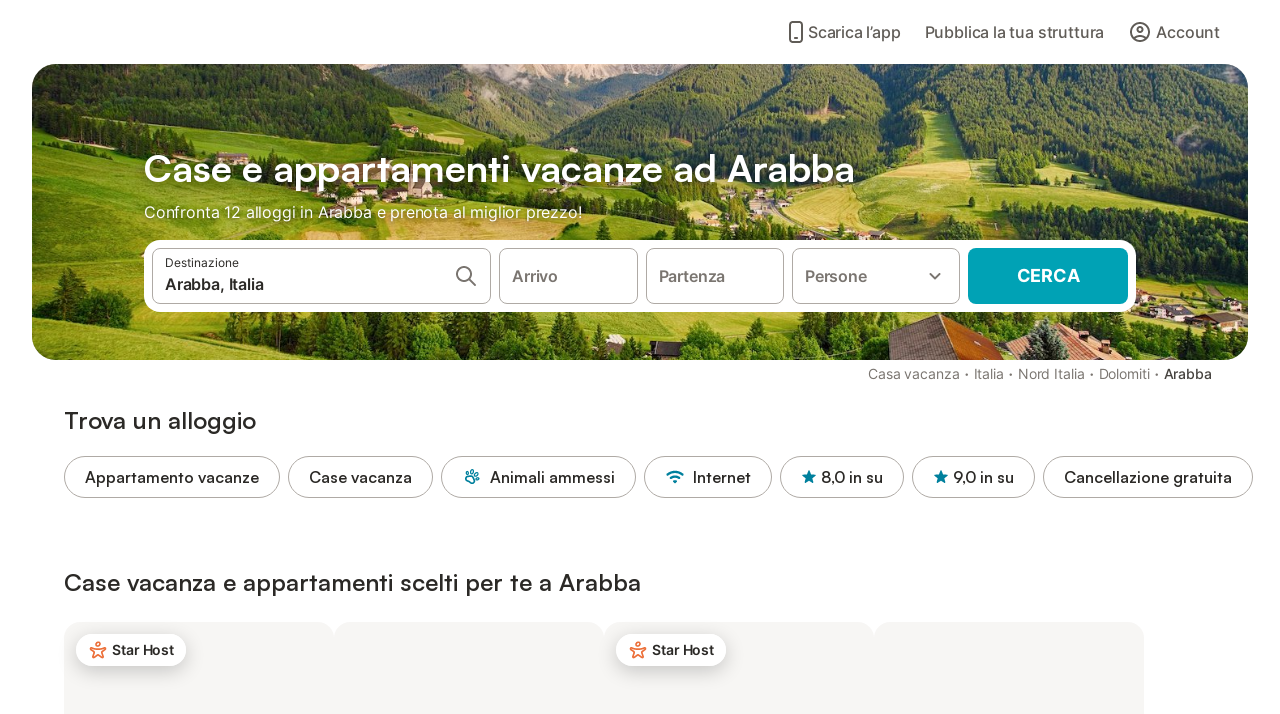

--- FILE ---
content_type: text/html; charset=utf-8
request_url: https://www.holidu.it/casa-vacanze/italia/arabba
body_size: 51945
content:

<!DOCTYPE html>
<html lang="it-IT" dir="ltr" data-page-id="REGION_PAGE" data-page-event-action="REGION_PAGE" class="is-desktop">
  <head>
    <script>window.renderedAt=1762948637840</script>
    <script src="https://cdnjs.cloudflare.com/polyfill/v3/polyfill.min.js?features=AbortController%2CResizeObserver%2Csmoothscroll%2Ces2020"></script>
    <script src="https://cdn.jsdelivr.net/npm/@thumbmarkjs/thumbmarkjs/dist/thumbmark.umd.js"></script>
    <script>
      ThumbmarkJS.getFingerprint().then(
          function(fp) { window.thumbmark = fp }
      );
    </script>
    <script>
      !function(){if('PerformanceLongTaskTiming' in window){var g=window.__tti={e:[]}; g.o=new PerformanceObserver(function(l){g.e=g.e.concat(l.getEntries())}); g.o.observe({entryTypes:['longtask']})}}();
    </script>

    

    <meta charset="utf-8">
    <meta name="referrer" content="origin">
    <meta name="viewport" content="width=device-width, initial-scale=1, minimum-scale=1, maximum-scale=1, viewport-fit=cover">
    <meta name="X-UA-Compatible" content="IE=edge">
    <meta http-equiv="pragma" content="no-cache">
    <meta http-equiv="cache-control" content="no-cache,must-revalidate">
    <meta http-equiv="expires" content="0">
    <meta http-equiv="x-dns-prefetch-control" content="on">
    <meta property="og:type" content="website">
    <meta name="format-detection" content="telephone=no">

    <link rel="home" href="/">

    

    <meta name="author" content="Holidu GmbH"><meta name="copyright" content="Holidu GmbH"><meta  content="Holidu" itemprop="name"><meta name="twitter:card" content="app"><meta name="twitter:site" content="@holidu"><meta name="twitter:app:name:iphone" content="Holidu"><meta name="twitter:app:id:iphone" content="1102400164"><meta name="twitter:app:url:iphone" content="holidu:&#x2F;&#x2F;"><meta name="twitter:app:id:googleplay" content="com.holidu.holidu"><meta name="p:domain_verify" content="01a1a1e09e216e742cabfce26fbabbe4">

    <link rel="apple-touch-icon" type="" sizes="76x76" href="https://assets.holidu.com/assets/images/favicons/holidu-touch-icon-ipad.png"><link rel="apple-touch-icon" type="" sizes="120x120" href="https://assets.holidu.com/assets/images/favicons/holidu-touch-icon-iphone-retina.png"><link rel="apple-touch-icon" type="" sizes="152x152" href="https://assets.holidu.com/assets/images/favicons/holidu-touch-icon-ipad-retina.png"><link rel="apple-touch-icon" type="" sizes="" href="https://assets.holidu.com/assets/images/favicons/holidu-touch-icon-iphone.png"><link rel="icon" type="" sizes="" href="https://assets.holidu.com/assets/images/favicons/holidu-touch-icon-ipad-retina.png">

    <link rel="preconnect" crossorigin="" href="https://www.google-analytics.com" />
    <link rel="preconnect" crossorigin="" href="https://api.holidu.com" />
    <link rel="preconnect" crossorigin="" href="https://www.googletagmanager.com" />
    <link rel="preconnect" crossorigin="" href="https://cdn.taboola.com" />
    <link rel="preconnect" crossorigin="" href="https://bat.bing.com" />
    <link rel="preconnect" crossorigin="" href="https://connect.facebook.net" />

    
    <script>
        window.process = window.process || {};
        window.process.env = window.process.env || {};
        window.process.env.IS_CLIENT = true;
    </script>
    <link data-rh="true" rel="preload" as="image" href="https://static.holidu.com/region/25630/l/4595.jpg" type="image/jpeg" media="(min-width: 36rem)" data-should-be-placed-higher="true"/><link data-rh="true" rel="preload" as="image" href="https://static.holidu.com/region/25630/m/4595.jpg" type="image/jpeg" media="(max-width: 36rem)" data-should-be-placed-higher="true"/>
    <link href='https://assets.holidu.com/assets/styles/index.v4.1672.0.css' rel='stylesheet' type='text/css'>
    <link href='https://assets.holidu.com/assets/styles/tailwind.v4.1672.0.css' rel='stylesheet' type='text/css'>

    <title data-rh="true">Top 18 Case Vacanze e Appartamenti in Arabba economici ᐅ Prenotazione Immediata</title>
    
    <meta data-rh="true" name="application-name" content="Top 18 Case Vacanze e Appartamenti in Arabba economici ᐅ Prenotazione Immediata"/><meta data-rh="true" name="robots" content="index, follow"/><meta data-rh="true" name="description" content="Case Vacanze e Appartamenti in Arabba a partire da 103 € ✓ Cancellazione gratuita ★ Piscina ★ Panorami ✓ Vasta selezione di oltre 12 offerte verificate ✓ Prenota al miglior prezzo ✓ Segui i consigli degli esperti delle più belle località vacanziere ✓"/><meta data-rh="true" property="og:title" content="Top 18 Case Vacanze e Appartamenti in Arabba economici ᐅ Prenotazione Immediata"/><meta data-rh="true" property="og:image" content="https://static.holidu.com/region/25630/l/4595.jpg"/><meta data-rh="true" property="og:description" content="Case Vacanze e Appartamenti in Arabba a partire da 103 € ✓ Cancellazione gratuita ★ Piscina ★ Panorami ✓ Vasta selezione di oltre 12 offerte verificate ✓ Prenota al miglior prezzo ✓ Segui i consigli degli esperti delle più belle località vacanziere ✓"/><meta data-rh="true" name="twitter:title" content="Top 18 Case Vacanze e Appartamenti in Arabba economici ᐅ Prenotazione Immediata"/><meta data-rh="true" name="twitter:description" content="Case Vacanze e Appartamenti in Arabba a partire da 103 € ✓ Cancellazione gratuita ★ Piscina ★ Panorami ✓ Vasta selezione di oltre 12 offerte verificate ✓ Prenota al miglior prezzo ✓ Segui i consigli degli esperti delle più belle località vacanziere ✓"/><meta data-rh="true" name="twitter:image" content="https://static.holidu.com/region/25630/l/4595.jpg"/>
    <link data-rh="true" rel="canonical" href="https://www.holidu.it/casa-vacanze/italia/arabba"/><link data-rh="true" rel="alternate" hrefLang="de-DE" href="https://www.holidu.de/ferienwohnungen-orte/italien/arabba"/><link data-rh="true" rel="alternate" hrefLang="pl-PL" href="https://www.holidu.pl/mieszkania-wakacyjne/wlochy/arabba"/><link data-rh="true" rel="alternate" hrefLang="it-IT" href="https://www.holidu.it/casa-vacanze/italia/arabba"/><link data-rh="true" rel="alternate" hrefLang="nl-NL" href="https://www.holidu.nl/vakantiehuizen/italie/arabba"/><link data-rh="true" rel="preload" as="image" href="https://static.holidu.com/region/25630/l/4595.jpg" type="image/jpeg" media="(min-width: 36rem)" data-should-be-placed-higher="true"/><link data-rh="true" rel="preload" as="image" href="https://static.holidu.com/region/25630/m/4595.jpg" type="image/jpeg" media="(max-width: 36rem)" data-should-be-placed-higher="true"/>
    
  

    

    
      <link rel="preload" href="https://assets.holidu.com/assets/fonts/Optimised/Inter-Regular-Latin.woff2" as="font" type="font/woff2" crossorigin>
      <link rel="preload" href="https://assets.holidu.com/assets/fonts/Optimised/Satoshi-Variable.woff2" as="font" type="font/woff2" crossorigin>
      <script type="text/javascript">

      /**
      * Loads fonts asynchronously and adds CSS classes to the document's root element
      * based on the loading status of the fonts.
      * If the fonts have already been loaded, adds 'FullyLoadedFont' class.
      * If the fonts have not been loaded, loads the fonts and adds 'FastLoadedFont' class
      * during the initial loading and 'FullyLoadedFont' class once all fonts are loaded.
      * Based on https://css-tricks.com/the-best-font-loading-strategies-and-how-to-execute-them/#loading-fonts-with-self-hosted-fonts
      */
      function loadFonts () {
        if (sessionStorage.fontsLoaded) {
          document.documentElement.classList.add('FullyLoadedFont')
          return
        }

        if ('fonts' in document) {
          document.fonts.load('1em InterInitial')
          .then(() => {
            document.documentElement.classList.add('FastLoadedFont')


            Promise.all([
              document.fonts.load('400 1em Inter'),
              document.fonts.load('500 1em Inter'),
              document.fonts.load('600 1em Inter'),
              document.fonts.load('700 1em Inter'),
              // Satoshi fonts for titles (experiment-based loading)
              document.fonts.load('400 1em Satoshi'),
              document.fonts.load('500 1em Satoshi'),
              document.fonts.load('600 1em Satoshi'),
              document.fonts.load('700 1em Satoshi'),
            ]).then(() => {
              document.documentElement.classList.remove('FastLoadedFont')
              document.documentElement.classList.add('FullyLoadedFont')

              sessionStorage.fontsLoaded = true
            })
          })
        }
      }

      loadFonts()
      </script>
    

    

    

    
  </head>

  <body>

    

    <main id="main">
      
      <div id="root"><div class="m-0 flex flex-auto flex-col items-center justify-start bg-white-100"><div class="WL--Navbar flex w-full items-center justify-center z-VisibilityNavbar bg-white-100 h-xxl4"><div class="flex max-w-xl items-center justify-between md:px-m lg2:px-xxl3 w-full"><a href="/" class="flex h-[2.25rem] w-[12.375rem] rounded ring-offset-white-100 justify-start" aria-label="Logo Holidu"><div class="WL--Logo--Cooperation hidden h-full w-full flex-col justify-center pb-xxs"><div class="tracking-tight whitespace-no-wrap mb-xxxs text-xs text-grey-black">In collaborazione con</div><svg viewBox="0 0 162 50" fill="none" xmlns="http://www.w3.org/2000/svg" class="WL--Logo--Cooperation--Svg"><path d="M32.452 18.8653C31.2165 20.2552 29.2431 20.5566 28.0591 19.5519C26.8751 18.5472 26.9093 16.6047 28.1449 15.2148C29.3804 13.825 31.3538 13.5235 32.5378 14.5283C33.7218 15.533 33.6874 17.4755 32.452 18.8653Z" class="fill-current"></path><path d="M18.2761 24.0495V16.5398C18.2761 16.4504 18.2585 16.3619 18.2243 16.2793C18.1901 16.1967 18.1399 16.1217 18.0767 16.0585C18.0135 15.9953 17.9385 15.9452 17.8559 15.911C17.7734 15.8768 17.6849 15.8592 17.5955 15.8592H14.1498C14.0605 15.8592 13.972 15.8768 13.8894 15.911C13.8068 15.9452 13.7318 15.9953 13.6686 16.0585C13.6054 16.1217 13.5553 16.1967 13.5211 16.2793C13.4868 16.3619 13.4692 16.4504 13.4692 16.5398V24.0478C15.0694 24.1635 16.6758 24.1641 18.2761 24.0495Z" class="fill-current"></path><path d="M35.1581 20.3491C35.2179 20.3932 35.2681 20.4491 35.3054 20.5134L35.8781 21.5054C35.945 21.6201 35.9767 21.752 35.9693 21.8847C35.9619 22.0173 35.9156 22.1448 35.8363 22.2514C34.9189 23.4661 33.868 24.5738 32.7032 25.5538V38.2619C32.7032 38.3513 32.6856 38.4398 32.6514 38.5223C32.6172 38.6049 32.5671 38.6799 32.5039 38.7431C32.4407 38.8063 32.3657 38.8565 32.2831 38.8907C32.2005 38.9249 32.112 38.9425 32.0226 38.9425H28.577C28.3965 38.9425 28.2234 38.8708 28.0958 38.7431C27.9681 38.6155 27.8964 38.4424 27.8964 38.2619V28.5592C24.8756 29.8985 21.5717 30.4736 18.276 30.2338V38.262C18.276 38.3514 18.2584 38.4399 18.2242 38.5224C18.19 38.605 18.1399 38.68 18.0767 38.7433C18.0135 38.8065 17.9385 38.8566 17.8559 38.8908C17.7733 38.925 17.6848 38.9426 17.5954 38.9426H14.1498C13.9693 38.9426 13.7962 38.8709 13.6685 38.7433C13.5409 38.6156 13.4692 38.4425 13.4692 38.262V29.2983C12.2666 28.9068 11.1036 28.4026 9.99579 27.7924C9.91618 27.7486 9.8461 27.6895 9.78965 27.6183C9.7332 27.5471 9.69151 27.4654 9.66702 27.378C9.64253 27.2905 9.63573 27.199 9.64702 27.1089C9.65832 27.0188 9.68748 26.9318 9.73279 26.8531L10.2572 25.9448C10.3258 25.8266 10.4284 25.7318 10.5516 25.6727C10.6748 25.6136 10.813 25.593 10.9481 25.6135C19.1921 26.842 27.5983 24.9611 34.5327 20.3365C34.5943 20.2948 34.6637 20.2663 34.7368 20.2527C34.8099 20.239 34.885 20.2405 34.9575 20.2571C35.0299 20.2737 35.0982 20.305 35.1581 20.3491Z" class="fill-current"></path><path fill-rule="evenodd" clip-rule="evenodd" d="M26.6133 0.984156L42.6541 10.2452C44.8932 11.5379 46.177 13.6866 46.1765 16.1402L46.1708 40.1068C46.1825 41.4224 45.8005 42.7115 45.0739 43.8084C44.3473 44.9052 43.3094 45.7598 42.0934 46.2622C30.3646 51.2458 15.7984 51.2457 4.08116 46.2631C2.86572 45.7604 1.8283 44.9058 1.10212 43.8091C0.375945 42.7124 -0.0058372 41.4237 0.00580256 40.1085L1.46493e-07 16.1402C-0.000500738 13.6864 1.28348 11.5379 3.52249 10.2452L19.5631 0.984156C21.8362 -0.327882 24.3399 -0.328222 26.6133 0.984156ZM42.6656 42.2146C43.0794 41.5902 43.2942 40.855 43.2815 40.106L43.2871 16.1395C43.2874 14.7054 42.5691 13.5323 41.2094 12.7473L25.1686 3.48635C23.7687 2.67803 22.4072 2.67824 21.0078 3.48635L4.96714 12.7473C3.60746 13.5323 2.88896 14.7054 2.88928 16.1395L2.8951 40.1078C2.88235 40.8566 3.09695 41.5915 3.51055 42.2158C3.92416 42.84 4.51734 43.3241 5.21179 43.6043C16.233 48.2911 29.9322 48.2902 40.9634 43.6031C41.6582 43.3231 42.2517 42.839 42.6656 42.2146Z" class="fill-current"></path><path d="M74.3036 18.2799V34.5085C74.3036 34.6817 74.2348 34.8478 74.1123 34.9703C73.9898 35.0928 73.8237 35.1616 73.6505 35.1616H70.8986C70.7254 35.1616 70.5593 35.0928 70.4368 34.9703C70.3143 34.8478 70.2455 34.6817 70.2455 34.5085V27.9725H61.779V34.5085C61.779 34.6817 61.7102 34.8478 61.5877 34.9703C61.4653 35.0928 61.2991 35.1616 61.1259 35.1616H58.3741C58.2008 35.1616 58.0347 35.0928 57.9122 34.9703C57.7898 34.8478 57.7209 34.6817 57.7209 34.5085V18.2799C57.7209 18.1067 57.7898 17.9406 57.9122 17.8181C58.0347 17.6956 58.2008 17.6268 58.3741 17.6268H61.1259C61.2991 17.6268 61.4653 17.6956 61.5877 17.8181C61.7102 17.9406 61.779 18.1067 61.779 18.2799V24.5405H70.2455V18.2799C70.2455 18.1067 70.3143 17.9406 70.4368 17.8181C70.5593 17.6956 70.7254 17.6268 70.8986 17.6268H73.6505C73.8237 17.6268 73.9898 17.6956 74.1123 17.8181C74.2348 17.9406 74.3036 18.1067 74.3036 18.2799Z" class="fill-current"></path><path fill-rule="evenodd" clip-rule="evenodd" d="M87.0023 17.3264C81.4663 17.3264 77.4082 21.1839 77.4082 26.3941C77.4082 31.6044 81.4663 35.4624 87.0023 35.4624C92.5129 35.4624 96.5965 31.6298 96.5965 26.3941C96.5965 21.159 92.5129 17.3264 87.0023 17.3264ZM87.0023 20.7833C90.1334 20.7833 92.488 23.0625 92.488 26.3941C92.488 29.7258 90.1334 32.0055 87.0023 32.0055C83.8708 32.0055 81.5162 29.7257 81.5162 26.3941C81.5162 23.0625 83.8708 20.7833 87.0023 20.7833Z" class="fill-current"></path><path d="M100.356 17.6268H103.108C103.281 17.6268 103.448 17.6956 103.57 17.8181C103.693 17.9406 103.761 18.1067 103.761 18.2799V31.8549H112.735C112.909 31.8549 113.075 31.9237 113.197 32.0462C113.32 32.1686 113.389 32.3348 113.389 32.508V34.5084C113.389 34.6816 113.32 34.8477 113.197 34.9702C113.075 35.0927 112.909 35.1615 112.735 35.1615H100.356C100.183 35.1615 100.017 35.0927 99.8947 34.9702C99.7722 34.8477 99.7034 34.6816 99.7034 34.5084V18.2799C99.7034 18.1067 99.7722 17.9406 99.8947 17.8181C100.017 17.6956 100.183 17.6268 100.356 17.6268Z" class="fill-current"></path><path d="M119.691 17.6268H116.939C116.766 17.6268 116.6 17.6956 116.477 17.8181C116.355 17.9406 116.286 18.1067 116.286 18.2799V34.5085C116.286 34.6817 116.355 34.8478 116.477 34.9703C116.6 35.0928 116.766 35.1616 116.939 35.1616H119.691C119.864 35.1616 120.03 35.0928 120.153 34.9703C120.275 34.8478 120.344 34.6817 120.344 34.5085V18.2799C120.344 18.1067 120.275 17.9406 120.153 17.8181C120.03 17.6956 119.864 17.6268 119.691 17.6268Z" class="fill-current"></path><path fill-rule="evenodd" clip-rule="evenodd" d="M124.404 18.2799C124.404 18.1067 124.473 17.9406 124.595 17.8181C124.718 17.6956 124.884 17.6268 125.057 17.6268H132.463C138.2 17.6268 141.936 21.0837 141.936 26.3942C141.936 31.7047 138.2 35.1615 132.463 35.1615H125.057C124.884 35.1615 124.718 35.0927 124.595 34.9702C124.473 34.8477 124.404 34.6816 124.404 34.5084V18.2799ZM132.295 31.8299C135.777 31.8299 137.859 29.7507 137.859 26.3941C137.859 23.0376 135.777 20.9584 132.295 20.9584H128.462V31.8299H132.295Z" class="fill-current"></path><path d="M145.04 18.2799V27.4465C145.04 32.6068 148.347 35.4624 153.332 35.4624C158.316 35.4624 161.623 32.6068 161.623 27.4465V18.2799C161.623 18.1942 161.606 18.1092 161.573 18.03C161.54 17.9508 161.492 17.8788 161.432 17.8181C161.371 17.7575 161.299 17.7094 161.22 17.6765C161.141 17.6437 161.056 17.6268 160.97 17.6268H158.268C158.095 17.6268 157.929 17.6956 157.807 17.8181C157.684 17.9406 157.615 18.1067 157.615 18.2799V27.2958C157.615 30.6274 155.837 32.0055 153.357 32.0055C150.902 32.0055 149.098 30.6274 149.098 27.2958V18.2799C149.098 18.1067 149.03 17.9406 148.907 17.8181C148.785 17.6956 148.618 17.6268 148.445 17.6268H145.693C145.52 17.6268 145.354 17.6956 145.232 17.8181C145.109 17.9406 145.04 18.1067 145.04 18.2799Z" class="fill-current"></path></svg></div><svg viewBox="0 0 162 50" fill="none" xmlns="http://www.w3.org/2000/svg" class="WL--Logo--Regular is-hidden-on-whitelabel text-primary"><path d="M32.452 18.8653C31.2165 20.2552 29.2431 20.5566 28.0591 19.5519C26.8751 18.5472 26.9093 16.6047 28.1449 15.2148C29.3804 13.825 31.3538 13.5235 32.5378 14.5283C33.7218 15.533 33.6874 17.4755 32.452 18.8653Z" class="fill-current"></path><path d="M18.2761 24.0495V16.5398C18.2761 16.4504 18.2585 16.3619 18.2243 16.2793C18.1901 16.1967 18.1399 16.1217 18.0767 16.0585C18.0135 15.9953 17.9385 15.9452 17.8559 15.911C17.7734 15.8768 17.6849 15.8592 17.5955 15.8592H14.1498C14.0605 15.8592 13.972 15.8768 13.8894 15.911C13.8068 15.9452 13.7318 15.9953 13.6686 16.0585C13.6054 16.1217 13.5553 16.1967 13.5211 16.2793C13.4868 16.3619 13.4692 16.4504 13.4692 16.5398V24.0478C15.0694 24.1635 16.6758 24.1641 18.2761 24.0495Z" class="fill-current"></path><path d="M35.1581 20.3491C35.2179 20.3932 35.2681 20.4491 35.3054 20.5134L35.8781 21.5054C35.945 21.6201 35.9767 21.752 35.9693 21.8847C35.9619 22.0173 35.9156 22.1448 35.8363 22.2514C34.9189 23.4661 33.868 24.5738 32.7032 25.5538V38.2619C32.7032 38.3513 32.6856 38.4398 32.6514 38.5223C32.6172 38.6049 32.5671 38.6799 32.5039 38.7431C32.4407 38.8063 32.3657 38.8565 32.2831 38.8907C32.2005 38.9249 32.112 38.9425 32.0226 38.9425H28.577C28.3965 38.9425 28.2234 38.8708 28.0958 38.7431C27.9681 38.6155 27.8964 38.4424 27.8964 38.2619V28.5592C24.8756 29.8985 21.5717 30.4736 18.276 30.2338V38.262C18.276 38.3514 18.2584 38.4399 18.2242 38.5224C18.19 38.605 18.1399 38.68 18.0767 38.7433C18.0135 38.8065 17.9385 38.8566 17.8559 38.8908C17.7733 38.925 17.6848 38.9426 17.5954 38.9426H14.1498C13.9693 38.9426 13.7962 38.8709 13.6685 38.7433C13.5409 38.6156 13.4692 38.4425 13.4692 38.262V29.2983C12.2666 28.9068 11.1036 28.4026 9.99579 27.7924C9.91618 27.7486 9.8461 27.6895 9.78965 27.6183C9.7332 27.5471 9.69151 27.4654 9.66702 27.378C9.64253 27.2905 9.63573 27.199 9.64702 27.1089C9.65832 27.0188 9.68748 26.9318 9.73279 26.8531L10.2572 25.9448C10.3258 25.8266 10.4284 25.7318 10.5516 25.6727C10.6748 25.6136 10.813 25.593 10.9481 25.6135C19.1921 26.842 27.5983 24.9611 34.5327 20.3365C34.5943 20.2948 34.6637 20.2663 34.7368 20.2527C34.8099 20.239 34.885 20.2405 34.9575 20.2571C35.0299 20.2737 35.0982 20.305 35.1581 20.3491Z" class="fill-current"></path><path fill-rule="evenodd" clip-rule="evenodd" d="M26.6133 0.984156L42.6541 10.2452C44.8932 11.5379 46.177 13.6866 46.1765 16.1402L46.1708 40.1068C46.1825 41.4224 45.8005 42.7115 45.0739 43.8084C44.3473 44.9052 43.3094 45.7598 42.0934 46.2622C30.3646 51.2458 15.7984 51.2457 4.08116 46.2631C2.86572 45.7604 1.8283 44.9058 1.10212 43.8091C0.375945 42.7124 -0.0058372 41.4237 0.00580256 40.1085L1.46493e-07 16.1402C-0.000500738 13.6864 1.28348 11.5379 3.52249 10.2452L19.5631 0.984156C21.8362 -0.327882 24.3399 -0.328222 26.6133 0.984156ZM42.6656 42.2146C43.0794 41.5902 43.2942 40.855 43.2815 40.106L43.2871 16.1395C43.2874 14.7054 42.5691 13.5323 41.2094 12.7473L25.1686 3.48635C23.7687 2.67803 22.4072 2.67824 21.0078 3.48635L4.96714 12.7473C3.60746 13.5323 2.88896 14.7054 2.88928 16.1395L2.8951 40.1078C2.88235 40.8566 3.09695 41.5915 3.51055 42.2158C3.92416 42.84 4.51734 43.3241 5.21179 43.6043C16.233 48.2911 29.9322 48.2902 40.9634 43.6031C41.6582 43.3231 42.2517 42.839 42.6656 42.2146Z" class="fill-current"></path><path d="M74.3036 18.2799V34.5085C74.3036 34.6817 74.2348 34.8478 74.1123 34.9703C73.9898 35.0928 73.8237 35.1616 73.6505 35.1616H70.8986C70.7254 35.1616 70.5593 35.0928 70.4368 34.9703C70.3143 34.8478 70.2455 34.6817 70.2455 34.5085V27.9725H61.779V34.5085C61.779 34.6817 61.7102 34.8478 61.5877 34.9703C61.4653 35.0928 61.2991 35.1616 61.1259 35.1616H58.3741C58.2008 35.1616 58.0347 35.0928 57.9122 34.9703C57.7898 34.8478 57.7209 34.6817 57.7209 34.5085V18.2799C57.7209 18.1067 57.7898 17.9406 57.9122 17.8181C58.0347 17.6956 58.2008 17.6268 58.3741 17.6268H61.1259C61.2991 17.6268 61.4653 17.6956 61.5877 17.8181C61.7102 17.9406 61.779 18.1067 61.779 18.2799V24.5405H70.2455V18.2799C70.2455 18.1067 70.3143 17.9406 70.4368 17.8181C70.5593 17.6956 70.7254 17.6268 70.8986 17.6268H73.6505C73.8237 17.6268 73.9898 17.6956 74.1123 17.8181C74.2348 17.9406 74.3036 18.1067 74.3036 18.2799Z" class="fill-current"></path><path fill-rule="evenodd" clip-rule="evenodd" d="M87.0023 17.3264C81.4663 17.3264 77.4082 21.1839 77.4082 26.3941C77.4082 31.6044 81.4663 35.4624 87.0023 35.4624C92.5129 35.4624 96.5965 31.6298 96.5965 26.3941C96.5965 21.159 92.5129 17.3264 87.0023 17.3264ZM87.0023 20.7833C90.1334 20.7833 92.488 23.0625 92.488 26.3941C92.488 29.7258 90.1334 32.0055 87.0023 32.0055C83.8708 32.0055 81.5162 29.7257 81.5162 26.3941C81.5162 23.0625 83.8708 20.7833 87.0023 20.7833Z" class="fill-current"></path><path d="M100.356 17.6268H103.108C103.281 17.6268 103.448 17.6956 103.57 17.8181C103.693 17.9406 103.761 18.1067 103.761 18.2799V31.8549H112.735C112.909 31.8549 113.075 31.9237 113.197 32.0462C113.32 32.1686 113.389 32.3348 113.389 32.508V34.5084C113.389 34.6816 113.32 34.8477 113.197 34.9702C113.075 35.0927 112.909 35.1615 112.735 35.1615H100.356C100.183 35.1615 100.017 35.0927 99.8947 34.9702C99.7722 34.8477 99.7034 34.6816 99.7034 34.5084V18.2799C99.7034 18.1067 99.7722 17.9406 99.8947 17.8181C100.017 17.6956 100.183 17.6268 100.356 17.6268Z" class="fill-current"></path><path d="M119.691 17.6268H116.939C116.766 17.6268 116.6 17.6956 116.477 17.8181C116.355 17.9406 116.286 18.1067 116.286 18.2799V34.5085C116.286 34.6817 116.355 34.8478 116.477 34.9703C116.6 35.0928 116.766 35.1616 116.939 35.1616H119.691C119.864 35.1616 120.03 35.0928 120.153 34.9703C120.275 34.8478 120.344 34.6817 120.344 34.5085V18.2799C120.344 18.1067 120.275 17.9406 120.153 17.8181C120.03 17.6956 119.864 17.6268 119.691 17.6268Z" class="fill-current"></path><path fill-rule="evenodd" clip-rule="evenodd" d="M124.404 18.2799C124.404 18.1067 124.473 17.9406 124.595 17.8181C124.718 17.6956 124.884 17.6268 125.057 17.6268H132.463C138.2 17.6268 141.936 21.0837 141.936 26.3942C141.936 31.7047 138.2 35.1615 132.463 35.1615H125.057C124.884 35.1615 124.718 35.0927 124.595 34.9702C124.473 34.8477 124.404 34.6816 124.404 34.5084V18.2799ZM132.295 31.8299C135.777 31.8299 137.859 29.7507 137.859 26.3941C137.859 23.0376 135.777 20.9584 132.295 20.9584H128.462V31.8299H132.295Z" class="fill-current"></path><path d="M145.04 18.2799V27.4465C145.04 32.6068 148.347 35.4624 153.332 35.4624C158.316 35.4624 161.623 32.6068 161.623 27.4465V18.2799C161.623 18.1942 161.606 18.1092 161.573 18.03C161.54 17.9508 161.492 17.8788 161.432 17.8181C161.371 17.7575 161.299 17.7094 161.22 17.6765C161.141 17.6437 161.056 17.6268 160.97 17.6268H158.268C158.095 17.6268 157.929 17.6956 157.807 17.8181C157.684 17.9406 157.615 18.1067 157.615 18.2799V27.2958C157.615 30.6274 155.837 32.0055 153.357 32.0055C150.902 32.0055 149.098 30.6274 149.098 27.2958V18.2799C149.098 18.1067 149.03 17.9406 148.907 17.8181C148.785 17.6956 148.618 17.6268 148.445 17.6268H145.693C145.52 17.6268 145.354 17.6956 145.232 17.8181C145.109 17.9406 145.04 18.1067 145.04 18.2799Z" class="fill-current"></path></svg><div class="WL--Navbar--Logo--Custom hidden bg-contain bg-left-center h-full w-full"></div></a><div class="flex items-center gap-x-xxs"><a href="/app" data-testid="LinkLists__AppLink" target="_blank" rel="noreferrer" tabindex="0" class="tw-reset-button ml-xms flex cursor-pointer items-center gap-xxs rounded-big p-s text-base font-medium ring-offset-0 text-gray-700 hover:bg-gray-100 hover:text-gray-black active:bg-gray-200 active:text-gray-black"><svg viewBox="0 0 24 24" fill="none" xmlns="http://www.w3.org/2000/svg" class="w-xl h-xl"><path fill-rule="evenodd" clip-rule="evenodd" d="M5 5C5 2.98038 6.35542 1 8.5 1H15.5C17.6446 1 19 2.98038 19 5V19C19 21.0196 17.6446 23 15.5 23H8.5C6.35542 23 5 21.0196 5 19V5ZM8.5 3C7.80426 3 7 3.70592 7 5V19C7 20.2941 7.80426 21 8.5 21H15.5C16.1957 21 17 20.2941 17 19V5C17 3.70592 16.1957 3 15.5 3H8.5ZM10 18C10 17.4477 10.4477 17 11 17H13C13.5523 17 14 17.4477 14 18C14 18.5523 13.5523 19 13 19H11C10.4477 19 10 18.5523 10 18Z" fill="currentColor"></path></svg> <!-- -->Scarica l’app</a><form action="/redirect/prg" target="_blank" class="hidden" method="POST"><input name="to" type="hidden" value="L2hvc3Q="/></form><a class="WL--Navbar-PartnersLink p-s text-base font-medium cursor-pointer relative rounded-big flex-shrink-0 text-gray-700 hover:bg-gray-100 hover:text-grey-black active:bg-gray-200 active:text-grey-black" tabindex="0">Pubblica la tua struttura</a><div class="flex gap-x-xxs"><div><button class="WL--Navbar-AccountFeature ring-offset-primary p-s tw-reset-button flex cursor-pointer rounded-big lg:items-center text-gray-700 hover:bg-gray-100 hover:text-gray-black active:bg-gray-200 active:text-gray-black ring-offset-white-100" data-testid="Navbar__DropdownLink-Account"><svg viewBox="0 0 24 24" fill="none" xmlns="http://www.w3.org/2000/svg" class="mr-xxs h-xl w-xl"><path d="M5.85 17.1C6.7 16.45 7.65 15.9375 8.7 15.5625C9.75 15.1875 10.85 15 12 15C13.15 15 14.25 15.1875 15.3 15.5625C16.35 15.9375 17.3 16.45 18.15 17.1C18.7333 16.4167 19.1875 15.6417 19.5125 14.775C19.8375 13.9083 20 12.9833 20 12C20 9.78333 19.2208 7.89583 17.6625 6.3375C16.1042 4.77917 14.2167 4 12 4C9.78333 4 7.89583 4.77917 6.3375 6.3375C4.77917 7.89583 4 9.78333 4 12C4 12.9833 4.1625 13.9083 4.4875 14.775C4.8125 15.6417 5.26667 16.4167 5.85 17.1ZM12 13C11.0167 13 10.1875 12.6625 9.5125 11.9875C8.8375 11.3125 8.5 10.4833 8.5 9.5C8.5 8.51667 8.8375 7.6875 9.5125 7.0125C10.1875 6.3375 11.0167 6 12 6C12.9833 6 13.8125 6.3375 14.4875 7.0125C15.1625 7.6875 15.5 8.51667 15.5 9.5C15.5 10.4833 15.1625 11.3125 14.4875 11.9875C13.8125 12.6625 12.9833 13 12 13ZM12 22C10.6167 22 9.31667 21.7375 8.1 21.2125C6.88333 20.6875 5.825 19.975 4.925 19.075C4.025 18.175 3.3125 17.1167 2.7875 15.9C2.2625 14.6833 2 13.3833 2 12C2 10.6167 2.2625 9.31667 2.7875 8.1C3.3125 6.88333 4.025 5.825 4.925 4.925C5.825 4.025 6.88333 3.3125 8.1 2.7875C9.31667 2.2625 10.6167 2 12 2C13.3833 2 14.6833 2.2625 15.9 2.7875C17.1167 3.3125 18.175 4.025 19.075 4.925C19.975 5.825 20.6875 6.88333 21.2125 8.1C21.7375 9.31667 22 10.6167 22 12C22 13.3833 21.7375 14.6833 21.2125 15.9C20.6875 17.1167 19.975 18.175 19.075 19.075C18.175 19.975 17.1167 20.6875 15.9 21.2125C14.6833 21.7375 13.3833 22 12 22ZM12 20C12.8833 20 13.7167 19.8708 14.5 19.6125C15.2833 19.3542 16 18.9833 16.65 18.5C16 18.0167 15.2833 17.6458 14.5 17.3875C13.7167 17.1292 12.8833 17 12 17C11.1167 17 10.2833 17.1292 9.5 17.3875C8.71667 17.6458 8 18.0167 7.35 18.5C8 18.9833 8.71667 19.3542 9.5 19.6125C10.2833 19.8708 11.1167 20 12 20ZM12 11C12.4333 11 12.7917 10.8583 13.075 10.575C13.3583 10.2917 13.5 9.93333 13.5 9.5C13.5 9.06667 13.3583 8.70833 13.075 8.425C12.7917 8.14167 12.4333 8 12 8C11.5667 8 11.2083 8.14167 10.925 8.425C10.6417 8.70833 10.5 9.06667 10.5 9.5C10.5 9.93333 10.6417 10.2917 10.925 10.575C11.2083 10.8583 11.5667 11 12 11Z" fill="currentColor"></path></svg><span class="font-medium">Account</span></button></div></div></div></div></div><div class="w-full max-w-xl relative z-SeoPageMastHead mb-xl flex max-w-xl flex-col gap-xs lg:mb-m sm:px-m md:px-xxl lg2:px-xxl4 mx-auto"><header class="relative flex flex-col items-center leading-tight w-full"><div class="flex items-end justify-center sm:relative w-full lg2:w-[calc(100%+4rem)] h-[calc(50vh+1rem)] max-h-[31rem] min-h-[20rem] max-sm:h-[calc(100vh-60px)] max-sm:max-h-[622px] lg:h-[calc(100vh-35rem)] lg:min-h-[18.5rem] lg:hlg:h-[22.5rem]" data-testid="Masthead"><div class="absolute inset-0 h-full w-full overflow-hidden bg-gray-400 sm:rounded-xxl2" data-testid="Masthead__Image"><div class="absolute inset-0 bg-gradient-to-t from-black-40 via-black-30 to-transparent"></div><picture><source media="(min-width: 36rem)" srcSet="https://static.holidu.com/region/25630/l/4595.jpg" type="image/jpeg"/><source srcSet="https://static.holidu.com/region/25630/m/4595.jpg" type="image/jpeg"/><img alt="Case e appartamenti vacanze ad Arabba" class="z-0 h-full w-full object-cover" importance="high" src="https://static.holidu.com/region/25630/l/4595.jpg"/></picture></div><div class="z-1 flex w-full flex-col items-center max-w-sm sm:max-w-[980px] lg:max-w-lg lg2:max-w-xl px-m pb-l sm:px-m md:px-xxl lg:pb-xxl3"><div class="w-full max-w-sm lg:max-w-lg"><h1 class="mb-xs mt-0 w-full font-bold text-white-100 seo-masthead-title-shadow mb-xs text-title-3xl sm:text-title-4xl lg:text-title-5xl" data-testid="Masthead__Title">Case e appartamenti vacanze ad Arabba</h1><h2 class="mb-m mt-0 w-full text-base font-normal text-white-100 seo-masthead-subtitle-shadow" data-testid="Masthead__Subtitle">Confronta 12 alloggi in Arabba e prenota al miglior prezzo!</h2></div><form action="/redirect/prg" target="_blank" method="POST" class="relative SearchBarWrapper z-1 w-full max-w-sm rounded-xxl bg-white-100 p-xs lg:h-18 lg:max-w-lg"><input name="to" type="hidden" value="L3MvQXJhYmJhLS1JdGFsaWE="/><button type="submit" class="absolute inset-0 z-10 cursor-pointer"></button><div class="relative flex min-h-[3.25rem] w-full h-full flex-col space-y-xs lg:flex-row lg:space-x-xs lg:space-y-0 lg:max-w-none" role="presentation"><div data-testid="SearchBarDesktop__SearchField__Form" class="relative z-SearchOverlayBanner flex bg-white-100 transition-colors hover:bg-gray-50 h-14 flex-grow rounded-big border border-solid border-gray-400 px-s py-xs hover:border-black-50 lg:h-full pointer-events-none" id="searchBarForm" role="presentation"><div class="flex w-full items-center justify-between"><div class="flex w-0 flex-grow flex-col"><div class="flex items-center text-xs text-grey-black">Destinazione</div><input class="flex-grow overflow-ellipsis border-none pl-0 focus-visible:ring-0 text-base font-semibold placeholder:text-gray-600 placeholder:opacity-100" placeholder="Dove vuoi andare?" type="text" data-testid="Searchbar__DestinationInput" value="Arabba, Italia"/></div><button class="pointer-events-auto flex h-full cursor-pointer items-center px-0 focus-within:ring-0" type="button" tabindex="-1"><svg viewBox="0 0 24 24" fill="none" xmlns="http://www.w3.org/2000/svg" class="h-xl w-xl text-gray-600"><path fill-rule="evenodd" clip-rule="evenodd" d="M10 4C6.68629 4 4 6.68629 4 10C4 13.3137 6.68629 16 10 16C13.3137 16 16 13.3137 16 10C16 6.68629 13.3137 4 10 4ZM2 10C2 5.58172 5.58172 2 10 2C14.4183 2 18 5.58172 18 10C18 11.8487 17.3729 13.551 16.3199 14.9056L21.7071 20.2929C22.0976 20.6834 22.0976 21.3166 21.7071 21.7071C21.3166 22.0976 20.6834 22.0976 20.2929 21.7071L14.9056 16.3199C13.551 17.3729 11.8487 18 10 18C5.58172 18 2 14.4183 2 10Z" fill="currentColor"></path></svg></button><button class="border-rounded-full focus-within:border-4 focus-within:border-grey-black focus-within:ring-0 hidden" type="button" aria-label="Elimina input"><div class="flex h-xl w-xl items-center justify-center rounded-full bg-gray-300 p-px"><svg viewBox="0 0 24 24" fill="none" xmlns="http://www.w3.org/2000/svg" class="h-full w-full text-white-100"><path fill-rule="evenodd" clip-rule="evenodd" d="M18.3 5.71C17.91 5.32 17.28 5.32 16.89 5.71L12 10.59L7.10997 5.7C6.71997 5.31 6.08997 5.31 5.69997 5.7C5.30997 6.09 5.30997 6.72 5.69997 7.11L10.59 12L5.69997 16.89C5.30997 17.28 5.30997 17.91 5.69997 18.3C6.08997 18.69 6.71997 18.69 7.10997 18.3L12 13.41L16.89 18.3C17.28 18.69 17.91 18.69 18.3 18.3C18.69 17.91 18.69 17.28 18.3 16.89L13.41 12L18.3 7.11C18.68 6.73 18.68 6.09 18.3 5.71Z" fill="currentColor"></path></svg></div></button></div></div><div class="relative flex min-w-[17.8rem] h-14 lg:h-auto lg:flex-shrink-0"><div class="flex flex-grow h-full space-x-xs"><div class="flex-grow"><div class="tw-reset-button flex h-full w-full flex-col rounded relative w-auto min-w-full"><div class="relative h-0 w-full flex-1"><div class="absolute bottom-0 left-0 right-0 top-0"><button data-testid="Searchbar__CalendarInput" class="tw-reset-button relative box-border block h-full w-full cursor-pointer focus-within:!border-2 focus-within:!border-grey-black focus-within:ring-0 bg-white-100 transition-colors hover:bg-gray-50 rounded-big border-solid px-s outline outline-1 outline-offset-0 outline-white-100 border border-gray-400 hover:border-black-50 text-gray-600"><div class="box-border flex h-full w-full flex-col items-start justify-center" data-testid="Searchbar__OpenCalendarButton"><div class="flex items-center font-semibold">Arrivo</div></div></button></div><div class="font-medium mx-xs invisible whitespace-nowrap">dom 28 mar ±3|</div></div></div></div><div class="flex-grow"><div class="tw-reset-button flex h-full w-full flex-col rounded relative w-auto min-w-full"><div class="relative h-0 w-full flex-1"><div class="absolute bottom-0 left-0 right-0 top-0"><button data-testid="Searchbar__CalendarInput" class="tw-reset-button relative box-border block h-full w-full cursor-pointer focus-within:!border-2 focus-within:!border-grey-black focus-within:ring-0 bg-white-100 transition-colors hover:bg-gray-50 rounded-big border-solid px-s outline outline-1 outline-offset-0 outline-white-100 border border-gray-400 hover:border-black-50 text-gray-600"><div class="box-border flex h-full w-full flex-col items-start justify-center" data-testid="Searchbar__OpenCalendarButton"><div class="flex items-center font-semibold">Partenza</div></div></button></div><div class="font-medium mx-xs invisible whitespace-nowrap">dom 28 mar ±3|</div></div></div></div></div></div><div class="relative h-14 w-full lg:h-auto lg:w-[10.5rem] lg:flex-shrink-0"><button data-testid="Searchbar__PersonPickerInput" class="tw-reset-button relative box-border block h-full w-full cursor-pointer focus-within:!border-2 focus-within:!border-grey-black focus-within:ring-0 bg-white-100 transition-colors hover:bg-gray-50 rounded-big border-solid px-s outline outline-1 outline-offset-0 outline-white-100 border border-gray-400 hover:border-black-50 text-gray-600 pr-xl"><div class="absolute right-s top-1/2 -translate-y-1/2 text-gray-600 transition-all duration-100"><svg viewBox="0 0 24 24" fill="none" xmlns="http://www.w3.org/2000/svg" class="w-xl h-xl"><path fill-rule="evenodd" clip-rule="evenodd" d="M8.11997 9.29006L12 13.1701L15.88 9.29006C16.27 8.90006 16.9 8.90006 17.29 9.29006C17.68 9.68006 17.68 10.3101 17.29 10.7001L12.7 15.2901C12.31 15.6801 11.68 15.6801 11.29 15.2901L6.69997 10.7001C6.30997 10.3101 6.30997 9.68006 6.69997 9.29006C7.08997 8.91006 7.72997 8.90006 8.11997 9.29006Z" fill="currentColor"></path></svg></div><div class="flex items-center overflow-hidden"><div class="text-gray-600 text-base flex flex-col font-semibold"><span class="overflow-hidden text-ellipsis whitespace-nowrap">Persone</span></div></div></button></div><button class="WL--SearchButton cursor-pointer font-bold uppercase tracking-[0.016rem] text-cta-text h-14 min-w-[10rem] rounded-big text-lg lg:h-full transition-colors bg-cta hover:bg-cta-active" form="searchBarForm" type="submit" data-testid="Searchbar__SearchButton">Cerca</button></div></form></div></div></header><div class="hidden md:flex md:flex-wrap mx-xxs flex-1 items-center justify-end"><div><div class="w-full max-w-xl mx-auto"><ol class="m-0 flex list-none flex-wrap items-center p-0 justify-end"><li class="flex items-center text-sm text-grey-800"><a href="https://www.holidu.it" class="text-gray-600">Casa vacanza</a></li><span class="mx-xxs flex items-center text-xl text-gray-600">·</span><li class="flex items-center text-sm text-grey-800"><a href="https://www.holidu.it/casa-vacanze/italia" class="text-gray-600">Italia</a></li><span class="mx-xxs flex items-center text-xl text-gray-600">·</span><li class="flex items-center text-sm text-grey-800"><a href="https://www.holidu.it/casa-vacanze/italia/nord-italia" class="text-gray-600">Nord Italia</a></li><span class="mx-xxs flex items-center text-xl text-gray-600">·</span><li class="flex items-center text-sm text-grey-800"><a href="https://www.holidu.it/casa-vacanze/italia/dolomiti" class="text-gray-600">Dolomiti</a></li><span class="mx-xxs flex items-center text-xl text-gray-600">·</span><li class="flex items-center text-sm text-grey-800"><span class="font-medium">Arabba</span></li></ol></div></div></div></div><div class="!my-0" data-testid="SubNavbarAnchor"></div><section class="w-full mb-xxl3 lg:mb-xxl4"><div class="w-full max-w-xl px-m md:px-xxl lg2:px-xxl4 mx-auto"><h2 class="font-bold text-grey-black text-title-xl md:text-title-2xl font-semibold mb-m mt-0" data-testid="QuickFilters__Title">Trova un alloggio</h2><div class="no-scrollbar -mx-m flex flex-nowrap overflow-x-scroll md:-mx-xxl lg2:m-0 lg2:overflow-visible"><form action="/redirect/prg" target="_blank" class="hidden" method="POST"><input name="to" type="hidden" value="L3MvQXJhYmJhLS1JdGFsaWE/cHJvcGVydHlUeXBlPVZBQ0FUSU9OX0FQQVJUTUVOVA=="/></form><a class="m-xxs flex items-center rounded-full text-grey-black whitespace-nowrap px-l py-xs transition-all bg-transparent hover:bg-primary-lightest border border-solid border-gray-400 hover:border-primary first-of-type:ml-m last-of-type:mr-m md:first-of-type:ml-xxl md:last-of-type:mr-xxl lg2:first-of-type:ml-0 lg2:last-of-type:mr-0 text-title-base font-semibold" data-testid="QuickFilters__Filter" tabindex="0">Appartamento vacanze</a><form action="/redirect/prg" target="_blank" class="hidden" method="POST"><input name="to" type="hidden" value="L3MvQXJhYmJhLS1JdGFsaWE/cHJvcGVydHlUeXBlPVZBQ0FUSU9OX0hPTUU="/></form><a class="m-xxs flex items-center rounded-full text-grey-black whitespace-nowrap px-l py-xs transition-all bg-transparent hover:bg-primary-lightest border border-solid border-gray-400 hover:border-primary first-of-type:ml-m last-of-type:mr-m md:first-of-type:ml-xxl md:last-of-type:mr-xxl lg2:first-of-type:ml-0 lg2:last-of-type:mr-0 text-title-base font-semibold" data-testid="QuickFilters__Filter" tabindex="0">Case vacanza</a><form action="/redirect/prg" target="_blank" class="hidden" method="POST"><input name="to" type="hidden" value="L3MvQXJhYmJhLS1JdGFsaWE/YW1lbml0aWVzPVBFVFNfQUxMT1dFRA=="/></form><a class="m-xxs flex items-center rounded-full text-grey-black whitespace-nowrap px-l py-xs transition-all bg-transparent hover:bg-primary-lightest border border-solid border-gray-400 hover:border-primary first-of-type:ml-m last-of-type:mr-m md:first-of-type:ml-xxl md:last-of-type:mr-xxl lg2:first-of-type:ml-0 lg2:last-of-type:mr-0 text-title-base font-semibold" data-testid="QuickFilters__Filter" tabindex="0"><span class="mr-xs flex items-center text-primary"><svg viewBox="0 0 24 24" fill="none" xmlns="http://www.w3.org/2000/svg" class="h-l w-l"><path fill-rule="evenodd" clip-rule="evenodd" d="M10.7972 3.07898C11.3366 2.60398 12.074 2.29623 12.8478 2.50357C13.6216 2.71091 14.1065 3.34617 14.336 4.02719C14.5677 4.71437 14.5793 5.53621 14.363 6.34368C14.1466 7.15115 13.7256 7.85703 13.1814 8.33633C12.6421 8.81133 11.9046 9.11908 11.1308 8.91174C10.357 8.7044 9.87217 8.06914 9.64261 7.38812C9.41097 6.70094 9.39928 5.8791 9.61564 5.07163C9.832 4.26416 10.253 3.55828 10.7972 3.07898ZM11.7887 4.20464C11.4955 4.46286 11.2151 4.89786 11.0645 5.45986C10.9139 6.02186 10.9392 6.53876 11.064 6.90898C11.1909 7.28534 11.382 7.42613 11.519 7.46285C11.6561 7.49957 11.8919 7.47318 12.19 7.21067C12.4832 6.95246 12.7635 6.51745 12.9141 5.95545C13.0647 5.39345 13.0394 4.87655 12.9146 4.50633C12.7877 4.12997 12.5967 3.98918 12.4596 3.95246C12.3226 3.91574 12.0867 3.94213 11.7887 4.20464Z" fill="currentColor"></path><path fill-rule="evenodd" clip-rule="evenodd" d="M10.1147 9.87761C11.8954 9.65274 13.6078 10.6414 14.3033 12.2959L15.5789 15.33C15.8622 16.0038 15.9434 16.7455 15.8126 17.4646C15.2912 20.3326 11.8505 21.548 9.64327 19.6439L8.34655 18.5252C8.15596 18.3608 7.93606 18.2338 7.69837 18.151L6.0812 17.5873C3.32859 16.6279 2.66081 13.0405 4.88384 11.1549C5.44126 10.6821 6.12416 10.3816 6.84933 10.29L10.1147 9.87761ZM12.4596 13.071C12.1119 12.2437 11.2556 11.7494 10.3653 11.8619L7.09993 12.2742C6.75961 12.3172 6.43914 12.4582 6.17755 12.6801C5.13432 13.565 5.4477 15.2485 6.73945 15.6988L8.35663 16.2624C8.83199 16.4281 9.2718 16.682 9.65297 17.0109L10.9497 18.1296C11.9855 19.0231 13.6002 18.4528 13.8449 17.1069C13.9062 16.7694 13.8681 16.4213 13.7352 16.1051L12.4596 13.071Z" fill="currentColor"></path><path fill-rule="evenodd" clip-rule="evenodd" d="M19.4636 6.6757C18.9191 6.08816 18.131 5.95596 17.4215 6.07084C16.7057 6.18677 15.9734 6.56006 15.3603 7.12833C14.7472 7.6966 14.3195 8.39847 14.1497 9.10347C13.9814 9.80216 14.0535 10.598 14.598 11.1855C15.1426 11.7731 15.9307 11.9053 16.6401 11.7904C17.356 11.6745 18.0883 11.3012 18.7013 10.7329C19.3144 10.1646 19.7422 9.46278 19.912 8.75778C20.0803 8.05909 20.0082 7.26323 19.4636 6.6757ZM16.38 8.22845C16.8067 7.83293 17.2757 7.61401 17.6613 7.55155C18.0534 7.48806 18.2671 7.59132 18.3635 7.69538C18.46 7.79943 18.5467 8.02034 18.4537 8.40647C18.3622 8.78628 18.1084 9.23728 17.6817 9.63279C17.255 10.0283 16.786 10.2472 16.4004 10.3097C16.0083 10.3732 15.7946 10.2699 15.6981 10.1659C15.6017 10.0618 15.5149 9.8409 15.608 9.45478C15.6995 9.07496 15.9533 8.62396 16.38 8.22845Z" fill="currentColor"></path><path fill-rule="evenodd" clip-rule="evenodd" d="M19.6144 12.2121C20.162 12.3362 20.7276 12.6699 20.9639 13.2973C21.2002 13.9247 20.9952 14.5487 20.6655 15.0031C20.3317 15.4633 19.8187 15.8373 19.2216 16.0622C18.6245 16.2871 17.9923 16.3444 17.4377 16.2187C16.8902 16.0946 16.3246 15.7609 16.0883 15.1335C15.852 14.5061 16.057 13.8822 16.3866 13.4277C16.7205 12.9675 17.2335 12.5935 17.8306 12.3686C18.4277 12.1438 19.0599 12.0865 19.6144 12.2121ZM19.2829 13.675C19.0531 13.6229 18.7209 13.6362 18.3593 13.7724C17.9976 13.9086 17.7392 14.1178 17.6008 14.3085C17.4583 14.5051 17.4902 14.5999 17.4921 14.6048C17.4939 14.6098 17.5325 14.7021 17.7693 14.7558C17.9991 14.8079 18.3313 14.7946 18.6929 14.6584C19.0546 14.5222 19.313 14.3131 19.4514 14.1223C19.5939 13.9258 19.562 13.8309 19.5601 13.826C19.5583 13.8211 19.5197 13.7287 19.2829 13.675Z" fill="currentColor"></path><path fill-rule="evenodd" clip-rule="evenodd" d="M6.79516 9.7683C6.13368 9.87737 5.56186 9.55438 5.18064 9.14226C4.79454 8.72486 4.52806 8.14866 4.42426 7.51913C4.32045 6.8896 4.38784 6.25835 4.61949 5.73909C4.84822 5.2264 5.28608 4.73692 5.94756 4.62785C6.60904 4.51878 7.18087 4.84177 7.56208 5.25389C7.94819 5.67129 8.21466 6.24749 8.31846 6.87702C8.42227 7.50655 8.35488 8.1378 8.12323 8.65706C7.8945 9.16975 7.45664 9.65923 6.79516 9.7683ZM5.90427 7.27509C5.96714 7.65636 6.12177 7.95071 6.28177 8.12368C6.44666 8.30194 6.54594 8.28914 6.55112 8.28828C6.55631 8.28743 6.65444 8.26768 6.75337 8.04592C6.84937 7.83074 6.90131 7.50233 6.83845 7.12106C6.77558 6.73979 6.62095 6.44544 6.46095 6.27247C6.29606 6.09421 6.19678 6.10701 6.1916 6.10787C6.18641 6.10872 6.08828 6.12847 5.98935 6.35023C5.89335 6.56541 5.84141 6.89382 5.90427 7.27509Z" fill="currentColor"></path></svg></span>Animali ammessi</a><form action="/redirect/prg" target="_blank" class="hidden" method="POST"><input name="to" type="hidden" value="L3MvQXJhYmJhLS1JdGFsaWE/YW1lbml0aWVzPUlOVEVSTkVU"/></form><a class="m-xxs flex items-center rounded-full text-grey-black whitespace-nowrap px-l py-xs transition-all bg-transparent hover:bg-primary-lightest border border-solid border-gray-400 hover:border-primary first-of-type:ml-m last-of-type:mr-m md:first-of-type:ml-xxl md:last-of-type:mr-xxl lg2:first-of-type:ml-0 lg2:last-of-type:mr-0 text-title-base font-semibold" data-testid="QuickFilters__Filter" tabindex="0"><span class="mr-xs flex items-center text-primary"><svg viewBox="0 0 24 24" fill="none" xmlns="http://www.w3.org/2000/svg" class="h-l w-l"><path fill-rule="evenodd" clip-rule="evenodd" d="M2.05996 10.06C2.56996 10.57 3.37996 10.62 3.92996 10.16C8.59996 6.31999 15.38 6.31999 20.06 10.15C20.62 10.61 21.44 10.57 21.95 10.06C22.54 9.46999 22.5 8.48999 21.85 7.95999C16.14 3.28999 7.87996 3.28999 2.15996 7.95999C1.50996 8.47999 1.45996 9.45999 2.05996 10.06ZM9.81996 17.82L11.29 19.29C11.68 19.68 12.31 19.68 12.7 19.29L14.17 17.82C14.64 17.35 14.54 16.54 13.94 16.23C12.72 15.6 11.26 15.6 10.03 16.23C9.45996 16.54 9.34996 17.35 9.81996 17.82ZM6.08996 14.09C6.57996 14.58 7.34996 14.63 7.91996 14.22C10.36 12.49 13.64 12.49 16.08 14.22C16.65 14.62 17.42 14.58 17.91 14.09L17.92 14.08C18.52 13.48 18.48 12.46 17.79 11.97C14.35 9.47999 9.65996 9.47999 6.20996 11.97C5.51996 12.47 5.47996 13.48 6.08996 14.09Z" fill="currentColor"></path></svg></span>Internet</a><form action="/redirect/prg" target="_blank" class="hidden" method="POST"><input name="to" type="hidden" value="L3MvQXJhYmJhLS1JdGFsaWE/cmF0aW5nPTgw"/></form><a class="m-xxs flex items-center rounded-full text-grey-black whitespace-nowrap px-l py-xs transition-all bg-transparent hover:bg-primary-lightest border border-solid border-gray-400 hover:border-primary first-of-type:ml-m last-of-type:mr-m md:first-of-type:ml-xxl md:last-of-type:mr-xxl lg2:first-of-type:ml-0 lg2:last-of-type:mr-0 text-title-base font-semibold" data-testid="QuickFilters__Filter" tabindex="0"><div class="flex flex-row items-center"><div class="StarRatingShow-Wrapper inline-flex items-center justify-center text-primary"><svg viewBox="0 0 24 24" fill="none" xmlns="http://www.w3.org/2000/svg" class="h-m w-m"><path fill-rule="evenodd" clip-rule="evenodd" d="M12 2C12.4129 2 12.7834 2.25379 12.9325 2.63883L15.0787 8.18002L21.0526 8.49482C21.4665 8.51663 21.824 8.79149 21.9515 9.18586C22.079 9.58023 21.95 10.0124 21.6272 10.2723L16.9858 14.0097L18.5279 19.7401C18.6354 20.1394 18.486 20.5637 18.1521 20.8076C17.8181 21.0514 17.3685 21.0646 17.0209 20.8408L11.9999 17.6074L6.97909 20.8407C6.63143 21.0646 6.18183 21.0514 5.8479 20.8075C5.51396 20.5636 5.36457 20.1394 5.47203 19.7401L7.0142 14.0097L2.37282 10.2723C2.05 10.0123 1.92099 9.58021 2.04846 9.18583C2.17594 8.79146 2.53348 8.5166 2.94737 8.49479L8.92136 8.17999L11.0675 2.63883C11.2166 2.25379 11.5871 2 12 2Z" fill="currentColor"></path></svg><div class="ml-xxs text-grey-black text-title-base font-semibold">8,0</div></div> <!-- -->in su</div></a><form action="/redirect/prg" target="_blank" class="hidden" method="POST"><input name="to" type="hidden" value="L3MvQXJhYmJhLS1JdGFsaWE/cmF0aW5nPTkw"/></form><a class="m-xxs flex items-center rounded-full text-grey-black whitespace-nowrap px-l py-xs transition-all bg-transparent hover:bg-primary-lightest border border-solid border-gray-400 hover:border-primary first-of-type:ml-m last-of-type:mr-m md:first-of-type:ml-xxl md:last-of-type:mr-xxl lg2:first-of-type:ml-0 lg2:last-of-type:mr-0 text-title-base font-semibold" data-testid="QuickFilters__Filter" tabindex="0"><div class="flex flex-row items-center"><div class="StarRatingShow-Wrapper inline-flex items-center justify-center text-primary"><svg viewBox="0 0 24 24" fill="none" xmlns="http://www.w3.org/2000/svg" class="h-m w-m"><path fill-rule="evenodd" clip-rule="evenodd" d="M12 2C12.4129 2 12.7834 2.25379 12.9325 2.63883L15.0787 8.18002L21.0526 8.49482C21.4665 8.51663 21.824 8.79149 21.9515 9.18586C22.079 9.58023 21.95 10.0124 21.6272 10.2723L16.9858 14.0097L18.5279 19.7401C18.6354 20.1394 18.486 20.5637 18.1521 20.8076C17.8181 21.0514 17.3685 21.0646 17.0209 20.8408L11.9999 17.6074L6.97909 20.8407C6.63143 21.0646 6.18183 21.0514 5.8479 20.8075C5.51396 20.5636 5.36457 20.1394 5.47203 19.7401L7.0142 14.0097L2.37282 10.2723C2.05 10.0123 1.92099 9.58021 2.04846 9.18583C2.17594 8.79146 2.53348 8.5166 2.94737 8.49479L8.92136 8.17999L11.0675 2.63883C11.2166 2.25379 11.5871 2 12 2Z" fill="currentColor"></path></svg><div class="ml-xxs text-grey-black text-title-base font-semibold">9,0</div></div> <!-- -->in su</div></a><form action="/redirect/prg" target="_blank" class="hidden" method="POST"><input name="to" type="hidden" value="L3MvQXJhYmJhLS1JdGFsaWE/b25seUNhbmNlbGxhYmxlPXRydWU="/></form><a class="m-xxs flex items-center rounded-full text-grey-black whitespace-nowrap px-l py-xs transition-all bg-transparent hover:bg-primary-lightest border border-solid border-gray-400 hover:border-primary first-of-type:ml-m last-of-type:mr-m md:first-of-type:ml-xxl md:last-of-type:mr-xxl lg2:first-of-type:ml-0 lg2:last-of-type:mr-0 text-title-base font-semibold" data-testid="QuickFilters__Filter" tabindex="0">Cancellazione gratuita</a></div></div></section><div class="mb-0 w-full bg-white-100" data-testid="Offers__Section"><section class="w-full mb-xxl3 lg:mb-xxl4"><div class="w-full max-w-xl px-m md:px-xxl lg2:px-xxl4 mx-auto"><header class="mb-xl mt-0 flex items-center justify-between"><div class="flex flex-col gap-xxs"><h2 class="font-bold text-grey-black text-title-xl md:text-title-2xl my-0 flex-1 font-semibold"><span class="flex-1" data-testid="OfferCategory__Title__GENERAL">Case vacanza e appartamenti scelti per te a Arabba</span></h2></div></header><div class="-mx-m flex snap-x snap-mandatory overflow-scroll no-scrollbar overflow-scrolling-touch lg:mx-0 lg:overflow-visible"><div class="relative -mx-xs flex flex-grow flex-nowrap md:-mx-m lg:flex-wrap mb-xl gap-xl lg:mx-0"><form action="/redirect/prg" target="_blank" class="hidden" method="POST"><input name="to" type="hidden" value="L3MvQXJhYmJhLS1JdGFsaWE/aW5jbHVkZUdyb3VwSWRzPTU4NDU3NDcwJmZyb21DYXRlZ29yeT1HRU5FUkFM"/></form><a class="group cursor-pointer w-[270px] lg:w-[calc(25%-1.125rem)] snap-center lg:first-of-type:ml-0 lg:last-of-type:mr-0 first-of-type:ml-xl last-of-type:mr-xxl3" tabindex="0"><div class="relative" data-testid="Offer__GENERAL" data-groupid="58457470"><div class="relative h-[260px] w-full overflow-hidden rounded-xxl lg:h-auto lg:pt-full animate-pulse bg-gray-100"><picture class="absolute left-0 top-0 h-full w-full invisible"><source srcSet="https://img.holidu.com/images/d97776be-6482-47e8-b742-be117f0693d2/m.webp" type="image/webp"/><img alt="Appartamento per 6 persone, con balcone e sauna nonché giardino in Arabba" class="h-full w-full object-cover" loading="lazy" src="https://img.holidu.com/images/d97776be-6482-47e8-b742-be117f0693d2/m.jpg"/></picture></div><div class="absolute left-3 top-3 z-1"><div class="rounded-full bg-white-100 shadow-600"><div class="rounded-full bg-black-gradient"><div class="group/star-host relative flex items-center space-x-xxs rounded-full px-s py-xms text-sm bg-white-100 font-semibold text-grey-black"><svg viewBox="0 0 24 24" fill="none" xmlns="http://www.w3.org/2000/svg" class="h-l w-l flex-shrink-0 text-peach-700"><path fill-rule="evenodd" clip-rule="evenodd" d="M14.6928 2.66075C13.4572 1.22567 11.3048 1.44092 9.94954 2.6078C8.59424 3.77468 8.06159 5.87117 9.29716 7.30625C10.5327 8.74134 12.6851 8.52608 14.0404 7.3592C15.3957 6.19232 15.9283 4.09583 14.6928 2.66075ZM11.2545 4.12344C12.042 3.44537 12.8741 3.6137 13.1771 3.96568C13.4802 4.31766 13.523 5.1655 12.7355 5.84357C11.9479 6.52163 11.1158 6.3533 10.8128 6.00132C10.5098 5.64934 10.4669 4.8015 11.2545 4.12344Z" fill="currentColor"></path><path fill-rule="evenodd" clip-rule="evenodd" d="M21.0783 12.2194C21.8481 11.5316 22.2293 10.4849 21.8527 9.55902C21.6598 9.08472 21.2796 8.70341 20.7628 8.51993C20.26 8.34141 19.7114 8.37721 19.1837 8.5531C18.876 8.65567 18.5598 8.78069 18.2545 8.90147C18.1569 8.94005 18.0603 8.97825 17.9656 9.01509C17.5584 9.17345 17.1243 9.33217 16.6072 9.4758C15.5803 9.76108 14.1715 10.0019 11.9999 10.0019C9.82827 10.0019 8.41947 9.76108 7.39256 9.47581C6.87552 9.33218 6.44142 9.17347 6.03423 9.01511C5.93943 8.97824 5.84291 8.94007 5.7453 8.90146C5.43994 8.78069 5.12384 8.65568 4.81611 8.55311C4.2535 8.36558 3.67803 8.35967 3.16515 8.5869C2.65563 8.81263 2.31163 9.22339 2.13313 9.67242C1.7885 10.5394 2.01738 11.6607 2.91211 12.3108L2.91905 12.3158L6.46503 14.8004L4.94648 19.474C4.34777 21.3166 6.45674 22.8488 8.02417 21.71L11.9999 18.8215L15.9756 21.71C17.5431 22.8488 19.652 21.3166 19.0533 19.474L17.5347 14.8002L21.0406 12.253L21.0783 12.2194ZM19.8161 10.4505C19.8825 10.4283 19.9359 10.416 19.9776 10.4094C19.9517 10.4825 19.8941 10.5864 19.7772 10.6988L16.3592 13.1822C15.6582 13.6915 15.3649 14.5942 15.6326 15.4182L17.1512 20.092L13.1755 17.2035C12.4745 16.6942 11.5253 16.6942 10.8243 17.2035L6.84859 20.092L8.36719 15.4182C8.63494 14.5942 8.34162 13.6915 7.64065 13.1822L7.63371 13.1771L4.08316 10.6894C4.03076 10.6499 4.00245 10.6025 3.98881 10.552C3.97342 10.4949 3.97976 10.4438 3.9904 10.4145L3.99852 10.4143C4.02765 10.4139 4.08798 10.4186 4.18368 10.4505C4.43489 10.5342 4.67832 10.6304 4.96763 10.7448C5.07438 10.787 5.18738 10.8317 5.30932 10.8791C5.74588 11.0489 6.24928 11.2339 6.85724 11.4028C8.08032 11.7426 9.67152 12.0019 11.9999 12.0019C14.3283 12.0019 15.9195 11.7426 17.1426 11.4028C17.7505 11.2339 18.2539 11.0489 18.6905 10.8791C18.8124 10.8317 18.9254 10.787 19.0321 10.7448C19.3214 10.6305 19.5649 10.5342 19.8161 10.4505Z" fill="currentColor"></path></svg><span class="overflow-hidden text-ellipsis whitespace-nowrap">Star Host</span><div class="duration-30 pointer-events-none absolute left-0 top-[2.5rem] z-1 w-[17rem] rounded bg-blue-transparent p-xs font-normal text-white-100 opacity-0 shadow-100 transition-opacity ease-in group-hover/star-host:opacity-100 after:absolute after:bottom-full after:left-xxl after:w-0 after:-translate-x-1/2 after:border-b-[0.5rem] after:border-l-[0.5rem] after:border-r-[0.5rem] after:border-solid after:border-transparent after:border-b-grey-black after:content-[&#x27;&#x27;] sm:after:max-w-[17rem]">I Star Host sono host esperti e altamente valutati che si impegnano ad offrire soggiorni eccezionali ed affidabili.</div></div></div></div></div><div class="flex flex-col gap-[10px]"><div class="mt-s flex flex-col items-start gap-xxxs"><div class="flex w-full items-center justify-between"><p class="m-0 line-clamp-1 overflow-hidden text-ellipsis text-sm text-gray-700" title="Arabba, Dolomiti Occidentali">Arabba, Dolomiti Occidentali</p><div class="StarRatingShow-Wrapper inline-flex items-center justify-center text-primary gap-xxs"><svg viewBox="0 0 24 24" fill="none" xmlns="http://www.w3.org/2000/svg" class="h-m w-m"><path fill-rule="evenodd" clip-rule="evenodd" d="M12 2C12.4129 2 12.7834 2.25379 12.9325 2.63883L15.0787 8.18002L21.0526 8.49482C21.4665 8.51663 21.824 8.79149 21.9515 9.18586C22.079 9.58023 21.95 10.0124 21.6272 10.2723L16.9858 14.0097L18.5279 19.7401C18.6354 20.1394 18.486 20.5637 18.1521 20.8076C17.8181 21.0514 17.3685 21.0646 17.0209 20.8408L11.9999 17.6074L6.97909 20.8407C6.63143 21.0646 6.18183 21.0514 5.8479 20.8075C5.51396 20.5636 5.36457 20.1394 5.47203 19.7401L7.0142 14.0097L2.37282 10.2723C2.05 10.0123 1.92099 9.58021 2.04846 9.18583C2.17594 8.79146 2.53348 8.5166 2.94737 8.49479L8.92136 8.17999L11.0675 2.63883C11.2166 2.25379 11.5871 2 12 2Z" fill="currentColor"></path></svg><div class="text-grey-black text-sm">8,7</div></div></div><h3 class="m-0 line-clamp-2 overflow-hidden text-ellipsis text-sm font-semibold text-grey-black group-hover:underline text-title-sm" title="Appartamento per 6 persone, con balcone e sauna nonché giardino">Appartamento per 6 persone, con balcone e sauna nonché giardino</h3></div><div class="flex flex-wrap gap-xxs text-sm"><span class="text-gray-700">da</span> <span class="font-semibold text-grey-black">1.000 €</span> <span class="text-gray-700">a notte</span></div></div></div></a><form action="/redirect/prg" target="_blank" class="hidden" method="POST"><input name="to" type="hidden" value="L3MvQXJhYmJhLS1JdGFsaWE/aW5jbHVkZUdyb3VwSWRzPTQwNjAyODMmZnJvbUNhdGVnb3J5PUdFTkVSQUw="/></form><a class="group cursor-pointer w-[270px] lg:w-[calc(25%-1.125rem)] snap-center lg:first-of-type:ml-0 lg:last-of-type:mr-0 first-of-type:ml-xl last-of-type:mr-xxl3" tabindex="0"><div class="relative" data-testid="Offer__GENERAL" data-groupid="4060283"><div class="relative h-[260px] w-full overflow-hidden rounded-xxl lg:h-auto lg:pt-full animate-pulse bg-gray-100"><picture class="absolute left-0 top-0 h-full w-full invisible"><source srcSet="https://img.holidu.com/images/a252530f-932b-4f67-82ed-2617bb3b3637/m.webp" type="image/webp"/><img alt="Appartamento per 3 persone in Arabba" class="h-full w-full object-cover" loading="lazy" src="https://img.holidu.com/images/a252530f-932b-4f67-82ed-2617bb3b3637/m.jpg"/></picture></div><div class="flex flex-col gap-[10px]"><div class="mt-s flex flex-col items-start gap-xxxs"><div class="flex w-full items-center justify-between"><p class="m-0 line-clamp-1 overflow-hidden text-ellipsis text-sm text-gray-700" title="Arabba, Gruppo del Sella">Arabba, Gruppo del Sella</p><div class="StarRatingShow-Wrapper inline-flex items-center justify-center text-primary gap-xxs"><svg viewBox="0 0 24 24" fill="none" xmlns="http://www.w3.org/2000/svg" class="h-m w-m"><path fill-rule="evenodd" clip-rule="evenodd" d="M12 2C12.4129 2 12.7834 2.25379 12.9325 2.63883L15.0787 8.18002L21.0526 8.49482C21.4665 8.51663 21.824 8.79149 21.9515 9.18586C22.079 9.58023 21.95 10.0124 21.6272 10.2723L16.9858 14.0097L18.5279 19.7401C18.6354 20.1394 18.486 20.5637 18.1521 20.8076C17.8181 21.0514 17.3685 21.0646 17.0209 20.8408L11.9999 17.6074L6.97909 20.8407C6.63143 21.0646 6.18183 21.0514 5.8479 20.8075C5.51396 20.5636 5.36457 20.1394 5.47203 19.7401L7.0142 14.0097L2.37282 10.2723C2.05 10.0123 1.92099 9.58021 2.04846 9.18583C2.17594 8.79146 2.53348 8.5166 2.94737 8.49479L8.92136 8.17999L11.0675 2.63883C11.2166 2.25379 11.5871 2 12 2Z" fill="currentColor"></path></svg><div class="text-grey-black text-sm">10,0</div></div></div><h3 class="m-0 line-clamp-2 overflow-hidden text-ellipsis text-sm font-semibold text-grey-black group-hover:underline text-title-sm" title="Appartamento per 3 persone">Appartamento per 3 persone</h3></div><div class="flex flex-wrap gap-xxs text-sm"><span class="text-gray-700">da</span> <span class="font-semibold text-grey-black">110 €</span> <span class="text-gray-700">a notte</span></div></div></div></a><form action="/redirect/prg" target="_blank" class="hidden" method="POST"><input name="to" type="hidden" value="L3MvQXJhYmJhLS1JdGFsaWE/aW5jbHVkZUdyb3VwSWRzPTU1NDg1OTU5JmZyb21DYXRlZ29yeT1HRU5FUkFM"/></form><a class="group cursor-pointer w-[270px] lg:w-[calc(25%-1.125rem)] snap-center lg:first-of-type:ml-0 lg:last-of-type:mr-0 first-of-type:ml-xl last-of-type:mr-xxl3" tabindex="0"><div class="relative" data-testid="Offer__GENERAL" data-groupid="55485959"><div class="relative h-[260px] w-full overflow-hidden rounded-xxl lg:h-auto lg:pt-full animate-pulse bg-gray-100"><picture class="absolute left-0 top-0 h-full w-full invisible"><source srcSet="https://img.holidu.com/images/f470daba-7586-45b3-8880-880f48be2a53/m.webp" type="image/webp"/><img alt="Appartamento per 6 persone, con sauna e balcone nonché giardino in Arabba" class="h-full w-full object-cover" loading="lazy" src="https://img.holidu.com/images/f470daba-7586-45b3-8880-880f48be2a53/m.jpg"/></picture></div><div class="absolute left-3 top-3 z-1"><div class="rounded-full bg-white-100 shadow-600"><div class="rounded-full bg-black-gradient"><div class="group/star-host relative flex items-center space-x-xxs rounded-full px-s py-xms text-sm bg-white-100 font-semibold text-grey-black"><svg viewBox="0 0 24 24" fill="none" xmlns="http://www.w3.org/2000/svg" class="h-l w-l flex-shrink-0 text-peach-700"><path fill-rule="evenodd" clip-rule="evenodd" d="M14.6928 2.66075C13.4572 1.22567 11.3048 1.44092 9.94954 2.6078C8.59424 3.77468 8.06159 5.87117 9.29716 7.30625C10.5327 8.74134 12.6851 8.52608 14.0404 7.3592C15.3957 6.19232 15.9283 4.09583 14.6928 2.66075ZM11.2545 4.12344C12.042 3.44537 12.8741 3.6137 13.1771 3.96568C13.4802 4.31766 13.523 5.1655 12.7355 5.84357C11.9479 6.52163 11.1158 6.3533 10.8128 6.00132C10.5098 5.64934 10.4669 4.8015 11.2545 4.12344Z" fill="currentColor"></path><path fill-rule="evenodd" clip-rule="evenodd" d="M21.0783 12.2194C21.8481 11.5316 22.2293 10.4849 21.8527 9.55902C21.6598 9.08472 21.2796 8.70341 20.7628 8.51993C20.26 8.34141 19.7114 8.37721 19.1837 8.5531C18.876 8.65567 18.5598 8.78069 18.2545 8.90147C18.1569 8.94005 18.0603 8.97825 17.9656 9.01509C17.5584 9.17345 17.1243 9.33217 16.6072 9.4758C15.5803 9.76108 14.1715 10.0019 11.9999 10.0019C9.82827 10.0019 8.41947 9.76108 7.39256 9.47581C6.87552 9.33218 6.44142 9.17347 6.03423 9.01511C5.93943 8.97824 5.84291 8.94007 5.7453 8.90146C5.43994 8.78069 5.12384 8.65568 4.81611 8.55311C4.2535 8.36558 3.67803 8.35967 3.16515 8.5869C2.65563 8.81263 2.31163 9.22339 2.13313 9.67242C1.7885 10.5394 2.01738 11.6607 2.91211 12.3108L2.91905 12.3158L6.46503 14.8004L4.94648 19.474C4.34777 21.3166 6.45674 22.8488 8.02417 21.71L11.9999 18.8215L15.9756 21.71C17.5431 22.8488 19.652 21.3166 19.0533 19.474L17.5347 14.8002L21.0406 12.253L21.0783 12.2194ZM19.8161 10.4505C19.8825 10.4283 19.9359 10.416 19.9776 10.4094C19.9517 10.4825 19.8941 10.5864 19.7772 10.6988L16.3592 13.1822C15.6582 13.6915 15.3649 14.5942 15.6326 15.4182L17.1512 20.092L13.1755 17.2035C12.4745 16.6942 11.5253 16.6942 10.8243 17.2035L6.84859 20.092L8.36719 15.4182C8.63494 14.5942 8.34162 13.6915 7.64065 13.1822L7.63371 13.1771L4.08316 10.6894C4.03076 10.6499 4.00245 10.6025 3.98881 10.552C3.97342 10.4949 3.97976 10.4438 3.9904 10.4145L3.99852 10.4143C4.02765 10.4139 4.08798 10.4186 4.18368 10.4505C4.43489 10.5342 4.67832 10.6304 4.96763 10.7448C5.07438 10.787 5.18738 10.8317 5.30932 10.8791C5.74588 11.0489 6.24928 11.2339 6.85724 11.4028C8.08032 11.7426 9.67152 12.0019 11.9999 12.0019C14.3283 12.0019 15.9195 11.7426 17.1426 11.4028C17.7505 11.2339 18.2539 11.0489 18.6905 10.8791C18.8124 10.8317 18.9254 10.787 19.0321 10.7448C19.3214 10.6305 19.5649 10.5342 19.8161 10.4505Z" fill="currentColor"></path></svg><span class="overflow-hidden text-ellipsis whitespace-nowrap">Star Host</span><div class="duration-30 pointer-events-none absolute left-0 top-[2.5rem] z-1 w-[17rem] rounded bg-blue-transparent p-xs font-normal text-white-100 opacity-0 shadow-100 transition-opacity ease-in group-hover/star-host:opacity-100 after:absolute after:bottom-full after:left-xxl after:w-0 after:-translate-x-1/2 after:border-b-[0.5rem] after:border-l-[0.5rem] after:border-r-[0.5rem] after:border-solid after:border-transparent after:border-b-grey-black after:content-[&#x27;&#x27;] sm:after:max-w-[17rem]">I Star Host sono host esperti e altamente valutati che si impegnano ad offrire soggiorni eccezionali ed affidabili.</div></div></div></div></div><div class="flex flex-col gap-[10px]"><div class="mt-s flex flex-col items-start gap-xxxs"><div class="flex w-full items-center justify-between"><p class="m-0 line-clamp-1 overflow-hidden text-ellipsis text-sm text-gray-700" title="Arabba, Dolomiti Occidentali">Arabba, Dolomiti Occidentali</p><div class="StarRatingShow-Wrapper inline-flex items-center justify-center text-primary gap-xxs"><svg viewBox="0 0 24 24" fill="none" xmlns="http://www.w3.org/2000/svg" class="h-m w-m"><path fill-rule="evenodd" clip-rule="evenodd" d="M12 2C12.4129 2 12.7834 2.25379 12.9325 2.63883L15.0787 8.18002L21.0526 8.49482C21.4665 8.51663 21.824 8.79149 21.9515 9.18586C22.079 9.58023 21.95 10.0124 21.6272 10.2723L16.9858 14.0097L18.5279 19.7401C18.6354 20.1394 18.486 20.5637 18.1521 20.8076C17.8181 21.0514 17.3685 21.0646 17.0209 20.8408L11.9999 17.6074L6.97909 20.8407C6.63143 21.0646 6.18183 21.0514 5.8479 20.8075C5.51396 20.5636 5.36457 20.1394 5.47203 19.7401L7.0142 14.0097L2.37282 10.2723C2.05 10.0123 1.92099 9.58021 2.04846 9.18583C2.17594 8.79146 2.53348 8.5166 2.94737 8.49479L8.92136 8.17999L11.0675 2.63883C11.2166 2.25379 11.5871 2 12 2Z" fill="currentColor"></path></svg><div class="text-grey-black text-sm">10,0</div></div></div><h3 class="m-0 line-clamp-2 overflow-hidden text-ellipsis text-sm font-semibold text-grey-black group-hover:underline text-title-sm" title="Appartamento per 6 persone, con sauna e balcone nonché giardino">Appartamento per 6 persone, con sauna e balcone nonché giardino</h3></div><div class="flex flex-wrap gap-xxs text-sm"><span class="text-gray-700">da</span> <span class="font-semibold text-grey-black">1.000 €</span> <span class="text-gray-700">a notte</span></div></div></div></a><form action="/redirect/prg" target="_blank" class="hidden" method="POST"><input name="to" type="hidden" value="L3MvQXJhYmJhLS1JdGFsaWE/aW5jbHVkZUdyb3VwSWRzPTE4MDY1MTYxJmZyb21DYXRlZ29yeT1HRU5FUkFM"/></form><a class="group cursor-pointer w-[270px] lg:w-[calc(25%-1.125rem)] snap-center lg:first-of-type:ml-0 lg:last-of-type:mr-0 first-of-type:ml-xl last-of-type:mr-xxl3" tabindex="0"><div class="relative" data-testid="Offer__GENERAL" data-groupid="18065161"><div class="relative h-[260px] w-full overflow-hidden rounded-xxl lg:h-auto lg:pt-full animate-pulse bg-gray-100"><picture class="absolute left-0 top-0 h-full w-full invisible"><source srcSet="https://img.holidu.com/images/d8b45375-3cb6-40d4-93a2-359ff69dc8d1/m.webp" type="image/webp"/><img alt="Appartamento per 8 persone, con giardino in Arabba" class="h-full w-full object-cover" loading="lazy" src="https://img.holidu.com/images/d8b45375-3cb6-40d4-93a2-359ff69dc8d1/m.jpg"/></picture></div><div class="flex flex-col gap-[10px]"><div class="mt-s flex flex-col items-start gap-xxxs"><div class="flex w-full items-center justify-between"><p class="m-0 line-clamp-1 overflow-hidden text-ellipsis text-sm text-gray-700" title="Arabba, Dolomiti Occidentali">Arabba, Dolomiti Occidentali</p></div><h3 class="m-0 line-clamp-2 overflow-hidden text-ellipsis text-sm font-semibold text-grey-black group-hover:underline text-title-sm" title="Appartamento per 8 persone, con giardino">Appartamento per 8 persone, con giardino</h3></div><div class="flex flex-wrap gap-xxs text-sm"><span class="text-gray-700">da</span> <span class="font-semibold text-grey-black">200 €</span> <span class="text-gray-700">a notte</span></div></div></div></a></div></div><div class="flex w-full justify-start"><form action="/redirect/prg" target="_blank" class="hidden" method="POST"><input name="to" type="hidden" value="L3MvQXJhYmJhLS1JdGFsaWE="/></form><a class="group block max-sm:w-full" tabindex="0"><div data-testid="OfferCategory__ViewAllCTA" class="cursor-pointer transition-all ease-in-out normal-case max-sm:w-full h-xxl3 rounded-big px-xl py-s text-base font-semibold border border-solid border-gray-300 bg-white-100 hover:bg-gray-100 active:bg-gray-100 text-grey-black group-hover:bg-gray-100"><div class="flex flex-row items-center max-sm:w-full justify-center"><div>Visualizza tutte le offerte</div></div></div></a></div></div></section><section class="w-full mb-xxl3 lg:mb-xxl4"><div class="w-full max-w-xl px-m md:px-xxl lg2:px-xxl4 mx-auto"><header class="mb-xl mt-0 flex items-center justify-between"><div class="flex flex-col gap-xxs"><h2 class="font-bold text-grey-black text-title-xl md:text-title-2xl my-0 flex-1 font-semibold"><span class="flex-1" data-testid="OfferCategory__Title__PETS_ALLOWED">Case vacanza con animali ammessi</span></h2></div></header><div class="-mx-m flex snap-x snap-mandatory overflow-scroll no-scrollbar overflow-scrolling-touch lg:mx-0 lg:overflow-visible"><div class="relative -mx-xs flex flex-grow flex-nowrap md:-mx-m lg:flex-wrap mb-xl gap-xl lg:mx-0"><form action="/redirect/prg" target="_blank" class="hidden" method="POST"><input name="to" type="hidden" value="L3MvQXJhYmJhLS1JdGFsaWE/YW1lbml0aWVzPVBFVFNfQUxMT1dFRCZpbmNsdWRlR3JvdXBJZHM9NTU1MjU3NTQmZnJvbUNhdGVnb3J5PVBFVFNfQUxMT1dFRA=="/></form><a class="group cursor-pointer w-[270px] lg:w-[calc(25%-1.125rem)] snap-center lg:first-of-type:ml-0 lg:last-of-type:mr-0 first-of-type:ml-xl last-of-type:mr-xxl3" tabindex="0"><div class="relative" data-testid="Offer__PETS_ALLOWED" data-groupid="55525754"><div class="relative h-[260px] w-full overflow-hidden rounded-xxl lg:h-auto lg:pt-full animate-pulse bg-gray-100"><picture class="absolute left-0 top-0 h-full w-full invisible"><source srcSet="https://img.holidu.com/images/c4cf5edf-1495-4709-8521-edf3df73fb6c/m.webp" type="image/webp"/><img alt="Appartamento per 3 persone, con giardino, con animali domestici in Arabba" class="h-full w-full object-cover" loading="lazy" src="https://img.holidu.com/images/c4cf5edf-1495-4709-8521-edf3df73fb6c/m.jpg"/></picture></div><div class="absolute left-3 top-3 z-1"><div class="rounded-full bg-white-100 shadow-600"><div class="rounded-full bg-black-gradient"><div class="group/star-host relative flex items-center space-x-xxs rounded-full px-s py-xms text-sm bg-white-100 font-semibold text-grey-black"><svg viewBox="0 0 24 24" fill="none" xmlns="http://www.w3.org/2000/svg" class="h-l w-l flex-shrink-0 text-peach-700"><path fill-rule="evenodd" clip-rule="evenodd" d="M14.6928 2.66075C13.4572 1.22567 11.3048 1.44092 9.94954 2.6078C8.59424 3.77468 8.06159 5.87117 9.29716 7.30625C10.5327 8.74134 12.6851 8.52608 14.0404 7.3592C15.3957 6.19232 15.9283 4.09583 14.6928 2.66075ZM11.2545 4.12344C12.042 3.44537 12.8741 3.6137 13.1771 3.96568C13.4802 4.31766 13.523 5.1655 12.7355 5.84357C11.9479 6.52163 11.1158 6.3533 10.8128 6.00132C10.5098 5.64934 10.4669 4.8015 11.2545 4.12344Z" fill="currentColor"></path><path fill-rule="evenodd" clip-rule="evenodd" d="M21.0783 12.2194C21.8481 11.5316 22.2293 10.4849 21.8527 9.55902C21.6598 9.08472 21.2796 8.70341 20.7628 8.51993C20.26 8.34141 19.7114 8.37721 19.1837 8.5531C18.876 8.65567 18.5598 8.78069 18.2545 8.90147C18.1569 8.94005 18.0603 8.97825 17.9656 9.01509C17.5584 9.17345 17.1243 9.33217 16.6072 9.4758C15.5803 9.76108 14.1715 10.0019 11.9999 10.0019C9.82827 10.0019 8.41947 9.76108 7.39256 9.47581C6.87552 9.33218 6.44142 9.17347 6.03423 9.01511C5.93943 8.97824 5.84291 8.94007 5.7453 8.90146C5.43994 8.78069 5.12384 8.65568 4.81611 8.55311C4.2535 8.36558 3.67803 8.35967 3.16515 8.5869C2.65563 8.81263 2.31163 9.22339 2.13313 9.67242C1.7885 10.5394 2.01738 11.6607 2.91211 12.3108L2.91905 12.3158L6.46503 14.8004L4.94648 19.474C4.34777 21.3166 6.45674 22.8488 8.02417 21.71L11.9999 18.8215L15.9756 21.71C17.5431 22.8488 19.652 21.3166 19.0533 19.474L17.5347 14.8002L21.0406 12.253L21.0783 12.2194ZM19.8161 10.4505C19.8825 10.4283 19.9359 10.416 19.9776 10.4094C19.9517 10.4825 19.8941 10.5864 19.7772 10.6988L16.3592 13.1822C15.6582 13.6915 15.3649 14.5942 15.6326 15.4182L17.1512 20.092L13.1755 17.2035C12.4745 16.6942 11.5253 16.6942 10.8243 17.2035L6.84859 20.092L8.36719 15.4182C8.63494 14.5942 8.34162 13.6915 7.64065 13.1822L7.63371 13.1771L4.08316 10.6894C4.03076 10.6499 4.00245 10.6025 3.98881 10.552C3.97342 10.4949 3.97976 10.4438 3.9904 10.4145L3.99852 10.4143C4.02765 10.4139 4.08798 10.4186 4.18368 10.4505C4.43489 10.5342 4.67832 10.6304 4.96763 10.7448C5.07438 10.787 5.18738 10.8317 5.30932 10.8791C5.74588 11.0489 6.24928 11.2339 6.85724 11.4028C8.08032 11.7426 9.67152 12.0019 11.9999 12.0019C14.3283 12.0019 15.9195 11.7426 17.1426 11.4028C17.7505 11.2339 18.2539 11.0489 18.6905 10.8791C18.8124 10.8317 18.9254 10.787 19.0321 10.7448C19.3214 10.6305 19.5649 10.5342 19.8161 10.4505Z" fill="currentColor"></path></svg><span class="overflow-hidden text-ellipsis whitespace-nowrap">Star Host</span><div class="duration-30 pointer-events-none absolute left-0 top-[2.5rem] z-1 w-[17rem] rounded bg-blue-transparent p-xs font-normal text-white-100 opacity-0 shadow-100 transition-opacity ease-in group-hover/star-host:opacity-100 after:absolute after:bottom-full after:left-xxl after:w-0 after:-translate-x-1/2 after:border-b-[0.5rem] after:border-l-[0.5rem] after:border-r-[0.5rem] after:border-solid after:border-transparent after:border-b-grey-black after:content-[&#x27;&#x27;] sm:after:max-w-[17rem]">I Star Host sono host esperti e altamente valutati che si impegnano ad offrire soggiorni eccezionali ed affidabili.</div></div></div></div></div><div class="flex flex-col gap-[10px]"><div class="mt-s flex flex-col items-start gap-xxxs"><div class="flex w-full items-center justify-between"><p class="m-0 line-clamp-1 overflow-hidden text-ellipsis text-sm text-gray-700" title="Arabba, Gruppo di Fanis">Arabba, Gruppo di Fanis</p><div class="StarRatingShow-Wrapper inline-flex items-center justify-center text-primary gap-xxs"><svg viewBox="0 0 24 24" fill="none" xmlns="http://www.w3.org/2000/svg" class="h-m w-m"><path fill-rule="evenodd" clip-rule="evenodd" d="M12 2C12.4129 2 12.7834 2.25379 12.9325 2.63883L15.0787 8.18002L21.0526 8.49482C21.4665 8.51663 21.824 8.79149 21.9515 9.18586C22.079 9.58023 21.95 10.0124 21.6272 10.2723L16.9858 14.0097L18.5279 19.7401C18.6354 20.1394 18.486 20.5637 18.1521 20.8076C17.8181 21.0514 17.3685 21.0646 17.0209 20.8408L11.9999 17.6074L6.97909 20.8407C6.63143 21.0646 6.18183 21.0514 5.8479 20.8075C5.51396 20.5636 5.36457 20.1394 5.47203 19.7401L7.0142 14.0097L2.37282 10.2723C2.05 10.0123 1.92099 9.58021 2.04846 9.18583C2.17594 8.79146 2.53348 8.5166 2.94737 8.49479L8.92136 8.17999L11.0675 2.63883C11.2166 2.25379 11.5871 2 12 2Z" fill="currentColor"></path></svg><div class="text-grey-black text-sm">8,8</div></div></div><h3 class="m-0 line-clamp-2 overflow-hidden text-ellipsis text-sm font-semibold text-grey-black group-hover:underline text-title-sm" title="Appartamento per 3 persone, con giardino, con animali domestici">Appartamento per 3 persone, con giardino, con animali domestici</h3><p class="m-0 text-sm font-semibold text-success">Cancellazione gratuita</p></div><div class="flex flex-wrap gap-xxs text-sm"><span class="text-gray-700">da</span> <span class="font-semibold text-grey-black">125 €</span> <span class="text-gray-700">a notte</span></div></div></div></a><form action="/redirect/prg" target="_blank" class="hidden" method="POST"><input name="to" type="hidden" value="L3MvQXJhYmJhLS1JdGFsaWE/YW1lbml0aWVzPVBFVFNfQUxMT1dFRCZpbmNsdWRlR3JvdXBJZHM9NTU4NDczODYmZnJvbUNhdGVnb3J5PVBFVFNfQUxMT1dFRA=="/></form><a class="group cursor-pointer w-[270px] lg:w-[calc(25%-1.125rem)] snap-center lg:first-of-type:ml-0 lg:last-of-type:mr-0 first-of-type:ml-xl last-of-type:mr-xxl3" tabindex="0"><div class="relative" data-testid="Offer__PETS_ALLOWED" data-groupid="55847386"><div class="relative h-[260px] w-full overflow-hidden rounded-xxl lg:h-auto lg:pt-full animate-pulse bg-gray-100"><picture class="absolute left-0 top-0 h-full w-full invisible"><source srcSet="https://img.holidu.com/images/a0128c34-951b-4044-9394-1996a371b6bb/m.webp" type="image/webp"/><img alt="Appartamento per 4 persone, con giardino, con animali domestici in Arabba" class="h-full w-full object-cover" loading="lazy" src="https://img.holidu.com/images/a0128c34-951b-4044-9394-1996a371b6bb/m.jpg"/></picture></div><div class="absolute left-3 top-3 z-1"><div class="rounded-full bg-white-100 shadow-600"><div class="rounded-full bg-black-gradient"><div class="group/star-host relative flex items-center space-x-xxs rounded-full px-s py-xms text-sm bg-white-100 font-semibold text-grey-black"><svg viewBox="0 0 24 24" fill="none" xmlns="http://www.w3.org/2000/svg" class="h-l w-l flex-shrink-0 text-peach-700"><path fill-rule="evenodd" clip-rule="evenodd" d="M14.6928 2.66075C13.4572 1.22567 11.3048 1.44092 9.94954 2.6078C8.59424 3.77468 8.06159 5.87117 9.29716 7.30625C10.5327 8.74134 12.6851 8.52608 14.0404 7.3592C15.3957 6.19232 15.9283 4.09583 14.6928 2.66075ZM11.2545 4.12344C12.042 3.44537 12.8741 3.6137 13.1771 3.96568C13.4802 4.31766 13.523 5.1655 12.7355 5.84357C11.9479 6.52163 11.1158 6.3533 10.8128 6.00132C10.5098 5.64934 10.4669 4.8015 11.2545 4.12344Z" fill="currentColor"></path><path fill-rule="evenodd" clip-rule="evenodd" d="M21.0783 12.2194C21.8481 11.5316 22.2293 10.4849 21.8527 9.55902C21.6598 9.08472 21.2796 8.70341 20.7628 8.51993C20.26 8.34141 19.7114 8.37721 19.1837 8.5531C18.876 8.65567 18.5598 8.78069 18.2545 8.90147C18.1569 8.94005 18.0603 8.97825 17.9656 9.01509C17.5584 9.17345 17.1243 9.33217 16.6072 9.4758C15.5803 9.76108 14.1715 10.0019 11.9999 10.0019C9.82827 10.0019 8.41947 9.76108 7.39256 9.47581C6.87552 9.33218 6.44142 9.17347 6.03423 9.01511C5.93943 8.97824 5.84291 8.94007 5.7453 8.90146C5.43994 8.78069 5.12384 8.65568 4.81611 8.55311C4.2535 8.36558 3.67803 8.35967 3.16515 8.5869C2.65563 8.81263 2.31163 9.22339 2.13313 9.67242C1.7885 10.5394 2.01738 11.6607 2.91211 12.3108L2.91905 12.3158L6.46503 14.8004L4.94648 19.474C4.34777 21.3166 6.45674 22.8488 8.02417 21.71L11.9999 18.8215L15.9756 21.71C17.5431 22.8488 19.652 21.3166 19.0533 19.474L17.5347 14.8002L21.0406 12.253L21.0783 12.2194ZM19.8161 10.4505C19.8825 10.4283 19.9359 10.416 19.9776 10.4094C19.9517 10.4825 19.8941 10.5864 19.7772 10.6988L16.3592 13.1822C15.6582 13.6915 15.3649 14.5942 15.6326 15.4182L17.1512 20.092L13.1755 17.2035C12.4745 16.6942 11.5253 16.6942 10.8243 17.2035L6.84859 20.092L8.36719 15.4182C8.63494 14.5942 8.34162 13.6915 7.64065 13.1822L7.63371 13.1771L4.08316 10.6894C4.03076 10.6499 4.00245 10.6025 3.98881 10.552C3.97342 10.4949 3.97976 10.4438 3.9904 10.4145L3.99852 10.4143C4.02765 10.4139 4.08798 10.4186 4.18368 10.4505C4.43489 10.5342 4.67832 10.6304 4.96763 10.7448C5.07438 10.787 5.18738 10.8317 5.30932 10.8791C5.74588 11.0489 6.24928 11.2339 6.85724 11.4028C8.08032 11.7426 9.67152 12.0019 11.9999 12.0019C14.3283 12.0019 15.9195 11.7426 17.1426 11.4028C17.7505 11.2339 18.2539 11.0489 18.6905 10.8791C18.8124 10.8317 18.9254 10.787 19.0321 10.7448C19.3214 10.6305 19.5649 10.5342 19.8161 10.4505Z" fill="currentColor"></path></svg><span class="overflow-hidden text-ellipsis whitespace-nowrap">Star Host</span><div class="duration-30 pointer-events-none absolute left-0 top-[2.5rem] z-1 w-[17rem] rounded bg-blue-transparent p-xs font-normal text-white-100 opacity-0 shadow-100 transition-opacity ease-in group-hover/star-host:opacity-100 after:absolute after:bottom-full after:left-xxl after:w-0 after:-translate-x-1/2 after:border-b-[0.5rem] after:border-l-[0.5rem] after:border-r-[0.5rem] after:border-solid after:border-transparent after:border-b-grey-black after:content-[&#x27;&#x27;] sm:after:max-w-[17rem]">I Star Host sono host esperti e altamente valutati che si impegnano ad offrire soggiorni eccezionali ed affidabili.</div></div></div></div></div><div class="flex flex-col gap-[10px]"><div class="mt-s flex flex-col items-start gap-xxxs"><div class="flex w-full items-center justify-between"><p class="m-0 line-clamp-1 overflow-hidden text-ellipsis text-sm text-gray-700" title="Arabba, Gruppo di Fanis">Arabba, Gruppo di Fanis</p><div class="StarRatingShow-Wrapper inline-flex items-center justify-center text-primary gap-xxs"><svg viewBox="0 0 24 24" fill="none" xmlns="http://www.w3.org/2000/svg" class="h-m w-m"><path fill-rule="evenodd" clip-rule="evenodd" d="M12 2C12.4129 2 12.7834 2.25379 12.9325 2.63883L15.0787 8.18002L21.0526 8.49482C21.4665 8.51663 21.824 8.79149 21.9515 9.18586C22.079 9.58023 21.95 10.0124 21.6272 10.2723L16.9858 14.0097L18.5279 19.7401C18.6354 20.1394 18.486 20.5637 18.1521 20.8076C17.8181 21.0514 17.3685 21.0646 17.0209 20.8408L11.9999 17.6074L6.97909 20.8407C6.63143 21.0646 6.18183 21.0514 5.8479 20.8075C5.51396 20.5636 5.36457 20.1394 5.47203 19.7401L7.0142 14.0097L2.37282 10.2723C2.05 10.0123 1.92099 9.58021 2.04846 9.18583C2.17594 8.79146 2.53348 8.5166 2.94737 8.49479L8.92136 8.17999L11.0675 2.63883C11.2166 2.25379 11.5871 2 12 2Z" fill="currentColor"></path></svg><div class="text-grey-black text-sm">9,6</div></div></div><h3 class="m-0 line-clamp-2 overflow-hidden text-ellipsis text-sm font-semibold text-grey-black group-hover:underline text-title-sm" title="Appartamento per 4 persone, con giardino, con animali domestici">Appartamento per 4 persone, con giardino, con animali domestici</h3></div><div class="flex flex-wrap gap-xxs text-sm"><span class="text-gray-700">da</span> <span class="font-semibold text-grey-black">190 €</span> <span class="text-gray-700">a notte</span></div></div></div></a><form action="/redirect/prg" target="_blank" class="hidden" method="POST"><input name="to" type="hidden" value="L3MvQXJhYmJhLS1JdGFsaWE/YW1lbml0aWVzPVBFVFNfQUxMT1dFRCZpbmNsdWRlR3JvdXBJZHM9NjA5NjM4ODMmZnJvbUNhdGVnb3J5PVBFVFNfQUxMT1dFRA=="/></form><a class="group cursor-pointer w-[270px] lg:w-[calc(25%-1.125rem)] snap-center lg:first-of-type:ml-0 lg:last-of-type:mr-0 first-of-type:ml-xl last-of-type:mr-xxl3" tabindex="0"><div class="relative" data-testid="Offer__PETS_ALLOWED" data-groupid="60963883"><div class="relative h-[260px] w-full overflow-hidden rounded-xxl lg:h-auto lg:pt-full animate-pulse bg-gray-100"><picture class="absolute left-0 top-0 h-full w-full invisible"><source srcSet="https://img.holidu.com/images/775748f1-f515-41ed-a19a-1ef9efac30a7/m.webp" type="image/webp"/><img alt="Casa vacanza per 20 persone, con sauna e giardino nonché piscina per bambini e idromassaggio in Arabba" class="h-full w-full object-cover" loading="lazy" src="https://img.holidu.com/images/775748f1-f515-41ed-a19a-1ef9efac30a7/m.jpg"/></picture></div><div class="flex flex-col gap-[10px]"><div class="mt-s flex flex-col items-start gap-xxxs"><div class="flex w-full items-center justify-between"><p class="m-0 line-clamp-1 overflow-hidden text-ellipsis text-sm text-gray-700" title="Arabba, Gruppo del Sella">Arabba, Gruppo del Sella</p></div><h3 class="m-0 line-clamp-2 overflow-hidden text-ellipsis text-sm font-semibold text-grey-black group-hover:underline text-title-sm" title="Casa vacanza per 20 persone, con sauna e giardino nonché piscina per bambini e idromassaggio">Casa vacanza per 20 persone, con sauna e giardino nonché piscina per bambini e idromassaggio</h3></div><div class="flex flex-wrap gap-xxs text-sm"><span class="text-gray-700">da</span> <span class="font-semibold text-grey-black">3.390 €</span> <span class="text-gray-700">a notte</span></div></div></div></a><form action="/redirect/prg" target="_blank" class="hidden" method="POST"><input name="to" type="hidden" value="L3MvQXJhYmJhLS1JdGFsaWE/YW1lbml0aWVzPVBFVFNfQUxMT1dFRCZpbmNsdWRlR3JvdXBJZHM9NjI1MzI4NTEmZnJvbUNhdGVnb3J5PVBFVFNfQUxMT1dFRA=="/></form><a class="group cursor-pointer w-[270px] lg:w-[calc(25%-1.125rem)] snap-center lg:first-of-type:ml-0 lg:last-of-type:mr-0 first-of-type:ml-xl last-of-type:mr-xxl3" tabindex="0"><div class="relative" data-testid="Offer__PETS_ALLOWED" data-groupid="62532851"><div class="relative h-[260px] w-full overflow-hidden rounded-xxl lg:h-auto lg:pt-full animate-pulse bg-gray-100"><picture class="absolute left-0 top-0 h-full w-full invisible"><source srcSet="https://img.holidu.com/images/76654d8a-a40a-42b9-a7a0-99d06b076cb6/m.webp" type="image/webp"/><img alt="Appartamento per 8 persone in Arabba" class="h-full w-full object-cover" loading="lazy" src="https://img.holidu.com/images/76654d8a-a40a-42b9-a7a0-99d06b076cb6/m.jpg"/></picture></div><div class="flex flex-col gap-[10px]"><div class="mt-s flex flex-col items-start gap-xxxs"><div class="flex w-full items-center justify-between"><p class="m-0 line-clamp-1 overflow-hidden text-ellipsis text-sm text-gray-700" title="Arabba, Gruppo di Fanis">Arabba, Gruppo di Fanis</p><div class="StarRatingShow-Wrapper inline-flex items-center justify-center text-primary gap-xxs"><svg viewBox="0 0 24 24" fill="none" xmlns="http://www.w3.org/2000/svg" class="h-m w-m"><path fill-rule="evenodd" clip-rule="evenodd" d="M12 2C12.4129 2 12.7834 2.25379 12.9325 2.63883L15.0787 8.18002L21.0526 8.49482C21.4665 8.51663 21.824 8.79149 21.9515 9.18586C22.079 9.58023 21.95 10.0124 21.6272 10.2723L16.9858 14.0097L18.5279 19.7401C18.6354 20.1394 18.486 20.5637 18.1521 20.8076C17.8181 21.0514 17.3685 21.0646 17.0209 20.8408L11.9999 17.6074L6.97909 20.8407C6.63143 21.0646 6.18183 21.0514 5.8479 20.8075C5.51396 20.5636 5.36457 20.1394 5.47203 19.7401L7.0142 14.0097L2.37282 10.2723C2.05 10.0123 1.92099 9.58021 2.04846 9.18583C2.17594 8.79146 2.53348 8.5166 2.94737 8.49479L8.92136 8.17999L11.0675 2.63883C11.2166 2.25379 11.5871 2 12 2Z" fill="currentColor"></path></svg><div class="text-grey-black text-sm">10,0</div></div></div><h3 class="m-0 line-clamp-2 overflow-hidden text-ellipsis text-sm font-semibold text-grey-black group-hover:underline text-title-sm" title="Appartamento per 8 persone">Appartamento per 8 persone</h3></div><div class="flex flex-wrap gap-xxs text-sm"><span class="text-gray-700">da</span> <span class="font-semibold text-grey-black">280 €</span> <span class="text-gray-700">a notte</span></div></div></div></a></div></div><div class="flex w-full justify-start"><form action="/redirect/prg" target="_blank" class="hidden" method="POST"><input name="to" type="hidden" value="L3MvQXJhYmJhLS1JdGFsaWE/YW1lbml0aWVzPVBFVFNfQUxMT1dFRA=="/></form><a class="group block max-sm:w-full" tabindex="0"><div data-testid="OfferCategory__ViewAllCTA" class="cursor-pointer transition-all ease-in-out normal-case max-sm:w-full h-xxl3 rounded-big px-xl py-s text-base font-semibold border border-solid border-gray-300 bg-white-100 hover:bg-gray-100 active:bg-gray-100 text-grey-black group-hover:bg-gray-100"><div class="flex flex-row items-center max-sm:w-full justify-center"><div>Visualizza tutte le offerte</div></div></div></a></div></div></section></div><div class="!my-0" data-testid="SelectDatesCTAAnchor"></div><section class="w-full mb-xxl3 lg:mb-xxl4" data-testid="MapArea__Section"><div class="w-full max-w-xl px-m md:px-xxl lg2:px-xxl4 mx-auto"><h2 class="font-bold text-grey-black text-title-2xl m-0 mb-xl" data-testid="MapArea__Headline">Trova Casa vacanza in Arabba</h2><div class="lg:flex lg:space-x-xxl"><div class="group relative m-auto w-full max-w-[640px] lg:flex-shrink-0 lg:m-0 lg:w-[640px]" data-testid="MapArea__Map"><form action="/redirect/prg" target="_blank" class="hidden" method="POST"><input name="to" type="hidden" value="L3MvQXJhYmJhLS1JdGFsaWE="/></form><a class="block" tabindex="0"><div class="h-[360px] md:h-[560px]"><img alt="Mappa" class="h-full w-full rounded-xxl" src="https://assets.holidu.com/assets/images/generic_map_image.png"/><button class="absolute bottom-s left-0 right-0 md:right-s mx-auto px-xl py-xs md:left-auto md:mx-0 md:py-s w-[fit-content] font-bold text-cta-text md:text-lg rounded-md shadow-500 cursor-pointer transition duration-200 ease-in-out bg-cta group-hover:bg-cta-active" data-testid="MapArea__Map__CTA">Scopri 8 strutture</button></div></a></div><div class="mt-xl w-full lg:mt-0 lg:w-full" data-testid="MapArea__MapHighlights"><h2 class="text-title-base m-0 text-base font-semibold" data-testid="MapArea__MapHighlights__Title">Punti salienti in Arabba</h2><ul class="m-0 mt-xxs p-0"><li class="list-none border-b border-solid border-gray-300 py-s text-base font-normal last:border-b-0" data-testid="MapArea__MapHighlights__Highlight"><span class="mb-xxxs mr-xms text-primary"><svg viewBox="0 0 24 24" fill="none" xmlns="http://www.w3.org/2000/svg" class="h-m w-m align-text-top"><path fill-rule="evenodd" clip-rule="evenodd" d="M12 2C12.4129 2 12.7834 2.25379 12.9325 2.63883L15.0787 8.18002L21.0526 8.49482C21.4665 8.51663 21.824 8.79149 21.9515 9.18586C22.079 9.58023 21.95 10.0124 21.6272 10.2723L16.9858 14.0097L18.5279 19.7401C18.6354 20.1394 18.486 20.5637 18.1521 20.8076C17.8181 21.0514 17.3685 21.0646 17.0209 20.8408L11.9999 17.6074L6.97909 20.8407C6.63143 21.0646 6.18183 21.0514 5.8479 20.8075C5.51396 20.5636 5.36457 20.1394 5.47203 19.7401L7.0142 14.0097L2.37282 10.2723C2.05 10.0123 1.92099 9.58021 2.04846 9.18583C2.17594 8.79146 2.53348 8.5166 2.94737 8.49479L8.92136 8.17999L11.0675 2.63883C11.2166 2.25379 11.5871 2 12 2Z" fill="currentColor"></path></svg></span>Impianti di risalita</li><li class="list-none border-b border-solid border-gray-300 py-s text-base font-normal last:border-b-0" data-testid="MapArea__MapHighlights__Highlight"><span class="mb-xxxs mr-xms text-primary"><svg viewBox="0 0 24 24" fill="none" xmlns="http://www.w3.org/2000/svg" class="h-m w-m align-text-top"><path fill-rule="evenodd" clip-rule="evenodd" d="M12 2C12.4129 2 12.7834 2.25379 12.9325 2.63883L15.0787 8.18002L21.0526 8.49482C21.4665 8.51663 21.824 8.79149 21.9515 9.18586C22.079 9.58023 21.95 10.0124 21.6272 10.2723L16.9858 14.0097L18.5279 19.7401C18.6354 20.1394 18.486 20.5637 18.1521 20.8076C17.8181 21.0514 17.3685 21.0646 17.0209 20.8408L11.9999 17.6074L6.97909 20.8407C6.63143 21.0646 6.18183 21.0514 5.8479 20.8075C5.51396 20.5636 5.36457 20.1394 5.47203 19.7401L7.0142 14.0097L2.37282 10.2723C2.05 10.0123 1.92099 9.58021 2.04846 9.18583C2.17594 8.79146 2.53348 8.5166 2.94737 8.49479L8.92136 8.17999L11.0675 2.63883C11.2166 2.25379 11.5871 2 12 2Z" fill="currentColor"></path></svg></span>Malghe</li><li class="list-none border-b border-solid border-gray-300 py-s text-base font-normal last:border-b-0" data-testid="MapArea__MapHighlights__Highlight"><span class="mb-xxxs mr-xms text-primary"><svg viewBox="0 0 24 24" fill="none" xmlns="http://www.w3.org/2000/svg" class="h-m w-m align-text-top"><path fill-rule="evenodd" clip-rule="evenodd" d="M12 2C12.4129 2 12.7834 2.25379 12.9325 2.63883L15.0787 8.18002L21.0526 8.49482C21.4665 8.51663 21.824 8.79149 21.9515 9.18586C22.079 9.58023 21.95 10.0124 21.6272 10.2723L16.9858 14.0097L18.5279 19.7401C18.6354 20.1394 18.486 20.5637 18.1521 20.8076C17.8181 21.0514 17.3685 21.0646 17.0209 20.8408L11.9999 17.6074L6.97909 20.8407C6.63143 21.0646 6.18183 21.0514 5.8479 20.8075C5.51396 20.5636 5.36457 20.1394 5.47203 19.7401L7.0142 14.0097L2.37282 10.2723C2.05 10.0123 1.92099 9.58021 2.04846 9.18583C2.17594 8.79146 2.53348 8.5166 2.94737 8.49479L8.92136 8.17999L11.0675 2.63883C11.2166 2.25379 11.5871 2 12 2Z" fill="currentColor"></path></svg></span>Castello</li><li class="list-none border-b border-solid border-gray-300 py-s text-base font-normal last:border-b-0" data-testid="MapArea__MapHighlights__Highlight"><span class="mb-xxxs mr-xms text-primary"><svg viewBox="0 0 24 24" fill="none" xmlns="http://www.w3.org/2000/svg" class="h-m w-m align-text-top"><path fill-rule="evenodd" clip-rule="evenodd" d="M12 2C12.4129 2 12.7834 2.25379 12.9325 2.63883L15.0787 8.18002L21.0526 8.49482C21.4665 8.51663 21.824 8.79149 21.9515 9.18586C22.079 9.58023 21.95 10.0124 21.6272 10.2723L16.9858 14.0097L18.5279 19.7401C18.6354 20.1394 18.486 20.5637 18.1521 20.8076C17.8181 21.0514 17.3685 21.0646 17.0209 20.8408L11.9999 17.6074L6.97909 20.8407C6.63143 21.0646 6.18183 21.0514 5.8479 20.8075C5.51396 20.5636 5.36457 20.1394 5.47203 19.7401L7.0142 14.0097L2.37282 10.2723C2.05 10.0123 1.92099 9.58021 2.04846 9.18583C2.17594 8.79146 2.53348 8.5166 2.94737 8.49479L8.92136 8.17999L11.0675 2.63883C11.2166 2.25379 11.5871 2 12 2Z" fill="currentColor"></path></svg></span>Mulino antico</li><li class="list-none border-b border-solid border-gray-300 py-s text-base font-normal last:border-b-0" data-testid="MapArea__MapHighlights__Highlight"><span class="mb-xxxs mr-xms text-primary"><svg viewBox="0 0 24 24" fill="none" xmlns="http://www.w3.org/2000/svg" class="h-m w-m align-text-top"><path fill-rule="evenodd" clip-rule="evenodd" d="M12 2C12.4129 2 12.7834 2.25379 12.9325 2.63883L15.0787 8.18002L21.0526 8.49482C21.4665 8.51663 21.824 8.79149 21.9515 9.18586C22.079 9.58023 21.95 10.0124 21.6272 10.2723L16.9858 14.0097L18.5279 19.7401C18.6354 20.1394 18.486 20.5637 18.1521 20.8076C17.8181 21.0514 17.3685 21.0646 17.0209 20.8408L11.9999 17.6074L6.97909 20.8407C6.63143 21.0646 6.18183 21.0514 5.8479 20.8075C5.51396 20.5636 5.36457 20.1394 5.47203 19.7401L7.0142 14.0097L2.37282 10.2723C2.05 10.0123 1.92099 9.58021 2.04846 9.18583C2.17594 8.79146 2.53348 8.5166 2.94737 8.49479L8.92136 8.17999L11.0675 2.63883C11.2166 2.25379 11.5871 2 12 2Z" fill="currentColor"></path></svg></span>Gastronomia Fodoma</li><li class="list-none border-b border-solid border-gray-300 py-s text-base font-normal last:border-b-0" data-testid="MapArea__MapHighlights__Highlight"><span class="mb-xxxs mr-xms text-primary"><svg viewBox="0 0 24 24" fill="none" xmlns="http://www.w3.org/2000/svg" class="h-m w-m align-text-top"><path fill-rule="evenodd" clip-rule="evenodd" d="M12 2C12.4129 2 12.7834 2.25379 12.9325 2.63883L15.0787 8.18002L21.0526 8.49482C21.4665 8.51663 21.824 8.79149 21.9515 9.18586C22.079 9.58023 21.95 10.0124 21.6272 10.2723L16.9858 14.0097L18.5279 19.7401C18.6354 20.1394 18.486 20.5637 18.1521 20.8076C17.8181 21.0514 17.3685 21.0646 17.0209 20.8408L11.9999 17.6074L6.97909 20.8407C6.63143 21.0646 6.18183 21.0514 5.8479 20.8075C5.51396 20.5636 5.36457 20.1394 5.47203 19.7401L7.0142 14.0097L2.37282 10.2723C2.05 10.0123 1.92099 9.58021 2.04846 9.18583C2.17594 8.79146 2.53348 8.5166 2.94737 8.49479L8.92136 8.17999L11.0675 2.63883C11.2166 2.25379 11.5871 2 12 2Z" fill="currentColor"></path></svg></span>Sciare</li><li class="list-none border-b border-solid border-gray-300 py-s text-base font-normal last:border-b-0" data-testid="MapArea__MapHighlights__Highlight"><span class="mb-xxxs mr-xms text-primary"><svg viewBox="0 0 24 24" fill="none" xmlns="http://www.w3.org/2000/svg" class="h-m w-m align-text-top"><path fill-rule="evenodd" clip-rule="evenodd" d="M12 2C12.4129 2 12.7834 2.25379 12.9325 2.63883L15.0787 8.18002L21.0526 8.49482C21.4665 8.51663 21.824 8.79149 21.9515 9.18586C22.079 9.58023 21.95 10.0124 21.6272 10.2723L16.9858 14.0097L18.5279 19.7401C18.6354 20.1394 18.486 20.5637 18.1521 20.8076C17.8181 21.0514 17.3685 21.0646 17.0209 20.8408L11.9999 17.6074L6.97909 20.8407C6.63143 21.0646 6.18183 21.0514 5.8479 20.8075C5.51396 20.5636 5.36457 20.1394 5.47203 19.7401L7.0142 14.0097L2.37282 10.2723C2.05 10.0123 1.92099 9.58021 2.04846 9.18583C2.17594 8.79146 2.53348 8.5166 2.94737 8.49479L8.92136 8.17999L11.0675 2.63883C11.2166 2.25379 11.5871 2 12 2Z" fill="currentColor"></path></svg></span>Escursioni</li></ul></div></div></div></section><section class="w-full mb-xxl3 px-0 lg:mb-xxl4"><div class="w-full max-w-xl px-m md:px-xxl lg2:px-xxl4 mx-auto"><h2 class="text-title-5xl font-bold text-grey-black" data-testid="PricesAndAvailabilities__Title">Prezzi e disponibilità</h2><div><div class="mt-xxl3 first:mt-0"><div class="mb-m flex flex-col"><h3 class="m-0 font-bold text-grey-black text-title-xl md:text-title-2xl">Prezzi attuali degli affitti per le vacanze  Arabba</h3><div class="my-xxs flex items-end"><span class="mr-xxs text-xl font-bold leading-6 text-primary md:text-2xl">310 €</span><span class="text-xs font-semibold text-gray-600 md:text-sm">per 15 nov - 22 nov</span></div><span class="text-xs font-semibold text-gray-400 md:text-sm">344 €<!-- --> <!-- -->Media annuale</span></div><div class="relative flex h-[11.25rem] w-full items-end"><div class="group relative z-1 mx-px max-h-[180px] w-full rounded-t-xxxs bg-gray-200 first:ml-0 hover:z-10 sm:relative cursor-pointer transition-colors first:bg-primary hover:bg-primary focus-within:z-10 focus-within:bg-primary" style="height:103.88280974232264px"><div class="hidden justify-center group-hover:absolute group-hover:md:flex group-focus-within:absolute group-focus-within:md:flex bottom-full mb-xl w-[16rem] bg-white-100 animate-fadeIn flex-col rounded-xl p-s shadow-600 left-0"><div class="w-full"><span class="text-xl font-bold text-grey-black">310 €</span><span class="text-xs text-grey-black"> <!-- -->a notte</span></div><div class="w-full"><span class="text-sm text-grey-black">Prezzo medio<!-- --> <!-- -->per 15 nov - 22 nov</span></div><div class="mt-xs flex w-full justify-center"><form action="/redirect/prg" target="_blank" class="hidden" method="POST"><input name="to" type="hidden" value="L3MvQXJhYmJhLS1JdGFsaWE/Y2hlY2tpbj0yMDI1LTExLTE1JmNoZWNrb3V0PTIwMjUtMTEtMjImYWR1bHRzPTI="/></form><a class="flex w-full justify-center rounded-md border border-solid border-primary px-xl py-xs cursor-pointer text-primary transition-colors hover:bg-primary hover:text-white-100" tabindex="0"><span class="text-base font-semibold">Esplora le strutture</span></a></div></div><div class="left-1/2 -translate-x-1/2 hidden group-hover:absolute group-hover:md:flex group-focus-within:absolute group-focus-within:md:flex -top-xl h-xl w-[16rem] bg-transparent"></div><form action="/redirect/prg" target="_blank" class="hidden" method="POST"><input name="to" type="hidden" value="L3MvQXJhYmJhLS1JdGFsaWE/Y2hlY2tpbj0yMDI1LTExLTE1JmNoZWNrb3V0PTIwMjUtMTEtMjImYWR1bHRzPTI="/></form><a class="block h-full w-full" data-testid="PricesAndAvailabilities__Chart__Column" tabindex="0"></a></div><div class="group relative z-1 mx-px max-h-[180px] w-full rounded-t-xxxs bg-gray-200 first:ml-0 hover:z-10 sm:relative cursor-pointer transition-colors first:bg-primary hover:bg-primary focus-within:z-10 focus-within:bg-primary" style="height:103.50884978064646px"><div class="hidden justify-center group-hover:absolute group-hover:md:flex group-focus-within:absolute group-focus-within:md:flex bottom-full mb-xl w-[16rem] bg-white-100 animate-fadeIn flex-col rounded-xl p-s shadow-600 left-0"><div class="w-full"><span class="text-xl font-bold text-grey-black">309 €</span><span class="text-xs text-grey-black"> <!-- -->a notte</span></div><div class="w-full"><span class="text-sm text-grey-black">Prezzo medio<!-- --> <!-- -->per 22 nov - 29 nov</span></div><div class="mt-xs flex w-full justify-center"><form action="/redirect/prg" target="_blank" class="hidden" method="POST"><input name="to" type="hidden" value="L3MvQXJhYmJhLS1JdGFsaWE/Y2hlY2tpbj0yMDI1LTExLTIyJmNoZWNrb3V0PTIwMjUtMTEtMjkmYWR1bHRzPTI="/></form><a class="flex w-full justify-center rounded-md border border-solid border-primary px-xl py-xs cursor-pointer text-primary transition-colors hover:bg-primary hover:text-white-100" tabindex="0"><span class="text-base font-semibold">Esplora le strutture</span></a></div></div><div class="left-1/2 -translate-x-1/2 hidden group-hover:absolute group-hover:md:flex group-focus-within:absolute group-focus-within:md:flex -top-xl h-xl w-[16rem] bg-transparent"></div><form action="/redirect/prg" target="_blank" class="hidden" method="POST"><input name="to" type="hidden" value="L3MvQXJhYmJhLS1JdGFsaWE/Y2hlY2tpbj0yMDI1LTExLTIyJmNoZWNrb3V0PTIwMjUtMTEtMjkmYWR1bHRzPTI="/></form><a class="block h-full w-full" data-testid="PricesAndAvailabilities__Chart__Column" tabindex="0"></a></div><div class="group relative z-1 mx-px max-h-[180px] w-full rounded-t-xxxs bg-gray-200 first:ml-0 hover:z-10 sm:relative cursor-pointer transition-colors first:bg-primary hover:bg-primary focus-within:z-10 focus-within:bg-primary" style="height:107.2339266804498px"><div class="hidden justify-center group-hover:absolute group-hover:md:flex group-focus-within:absolute group-focus-within:md:flex bottom-full mb-xl w-[16rem] bg-white-100 animate-fadeIn flex-col rounded-xl p-s shadow-600 left-0"><div class="w-full"><span class="text-xl font-bold text-grey-black">319 €</span><span class="text-xs text-grey-black"> <!-- -->a notte</span></div><div class="w-full"><span class="text-sm text-grey-black">Prezzo medio<!-- --> <!-- -->per 29 nov - 6 dic</span></div><div class="mt-xs flex w-full justify-center"><form action="/redirect/prg" target="_blank" class="hidden" method="POST"><input name="to" type="hidden" value="L3MvQXJhYmJhLS1JdGFsaWE/Y2hlY2tpbj0yMDI1LTExLTI5JmNoZWNrb3V0PTIwMjUtMTItMDYmYWR1bHRzPTI="/></form><a class="flex w-full justify-center rounded-md border border-solid border-primary px-xl py-xs cursor-pointer text-primary transition-colors hover:bg-primary hover:text-white-100" tabindex="0"><span class="text-base font-semibold">Esplora le strutture</span></a></div></div><div class="left-1/2 -translate-x-1/2 hidden group-hover:absolute group-hover:md:flex group-focus-within:absolute group-focus-within:md:flex -top-xl h-xl w-[16rem] bg-transparent"></div><form action="/redirect/prg" target="_blank" class="hidden" method="POST"><input name="to" type="hidden" value="L3MvQXJhYmJhLS1JdGFsaWE/Y2hlY2tpbj0yMDI1LTExLTI5JmNoZWNrb3V0PTIwMjUtMTItMDYmYWR1bHRzPTI="/></form><a class="block h-full w-full" data-testid="PricesAndAvailabilities__Chart__Column" tabindex="0"></a></div><div class="group relative z-1 mx-px max-h-[180px] w-full rounded-t-xxxs bg-gray-200 first:ml-0 hover:z-10 sm:relative cursor-pointer transition-colors first:bg-primary hover:bg-primary focus-within:z-10 focus-within:bg-primary" style="height:113.13014976551862px"><div class="hidden justify-center group-hover:absolute group-hover:md:flex group-focus-within:absolute group-focus-within:md:flex bottom-full mb-xl w-[16rem] bg-white-100 animate-fadeIn flex-col rounded-xl p-s shadow-600 left-0"><div class="w-full"><span class="text-xl font-bold text-grey-black">335 €</span><span class="text-xs text-grey-black"> <!-- -->a notte</span></div><div class="w-full"><span class="text-sm text-grey-black">Prezzo medio<!-- --> <!-- -->per 6 dic - 13 dic</span></div><div class="mt-xs flex w-full justify-center"><form action="/redirect/prg" target="_blank" class="hidden" method="POST"><input name="to" type="hidden" value="L3MvQXJhYmJhLS1JdGFsaWE/Y2hlY2tpbj0yMDI1LTEyLTA2JmNoZWNrb3V0PTIwMjUtMTItMTMmYWR1bHRzPTI="/></form><a class="flex w-full justify-center rounded-md border border-solid border-primary px-xl py-xs cursor-pointer text-primary transition-colors hover:bg-primary hover:text-white-100" tabindex="0"><span class="text-base font-semibold">Esplora le strutture</span></a></div></div><div class="left-1/2 -translate-x-1/2 hidden group-hover:absolute group-hover:md:flex group-focus-within:absolute group-focus-within:md:flex -top-xl h-xl w-[16rem] bg-transparent"></div><form action="/redirect/prg" target="_blank" class="hidden" method="POST"><input name="to" type="hidden" value="L3MvQXJhYmJhLS1JdGFsaWE/Y2hlY2tpbj0yMDI1LTEyLTA2JmNoZWNrb3V0PTIwMjUtMTItMTMmYWR1bHRzPTI="/></form><a class="block h-full w-full" data-testid="PricesAndAvailabilities__Chart__Column" tabindex="0"></a></div><div class="group relative z-1 mx-px max-h-[180px] w-full rounded-t-xxxs bg-gray-200 first:ml-0 hover:z-10 sm:relative cursor-pointer transition-colors first:bg-primary hover:bg-primary focus-within:z-10 focus-within:bg-primary" style="height:121.67676869547678px"><div class="hidden justify-center group-hover:absolute group-hover:md:flex group-focus-within:absolute group-focus-within:md:flex bottom-full mb-xl w-[16rem] bg-white-100 animate-fadeIn flex-col rounded-xl p-s shadow-600 left-0"><div class="w-full"><span class="text-xl font-bold text-grey-black">359 €</span><span class="text-xs text-grey-black"> <!-- -->a notte</span></div><div class="w-full"><span class="text-sm text-grey-black">Prezzo medio<!-- --> <!-- -->per 13 dic - 20 dic</span></div><div class="mt-xs flex w-full justify-center"><form action="/redirect/prg" target="_blank" class="hidden" method="POST"><input name="to" type="hidden" value="L3MvQXJhYmJhLS1JdGFsaWE/Y2hlY2tpbj0yMDI1LTEyLTEzJmNoZWNrb3V0PTIwMjUtMTItMjAmYWR1bHRzPTI="/></form><a class="flex w-full justify-center rounded-md border border-solid border-primary px-xl py-xs cursor-pointer text-primary transition-colors hover:bg-primary hover:text-white-100" tabindex="0"><span class="text-base font-semibold">Esplora le strutture</span></a></div></div><div class="left-1/2 -translate-x-1/2 hidden group-hover:absolute group-hover:md:flex group-focus-within:absolute group-focus-within:md:flex -top-xl h-xl w-[16rem] bg-transparent"></div><form action="/redirect/prg" target="_blank" class="hidden" method="POST"><input name="to" type="hidden" value="L3MvQXJhYmJhLS1JdGFsaWE/Y2hlY2tpbj0yMDI1LTEyLTEzJmNoZWNrb3V0PTIwMjUtMTItMjAmYWR1bHRzPTI="/></form><a class="block h-full w-full" data-testid="PricesAndAvailabilities__Chart__Column" tabindex="0"></a></div><div class="group relative z-1 mx-px max-h-[180px] w-full rounded-t-xxxs bg-gray-200 first:ml-0 hover:z-10 sm:relative cursor-pointer transition-colors first:bg-primary hover:bg-primary focus-within:z-10 focus-within:bg-primary" style="height:130.66269981342344px"><div class="hidden justify-center group-hover:absolute group-hover:md:flex group-focus-within:absolute group-focus-within:md:flex bottom-full mb-xl w-[16rem] bg-white-100 animate-fadeIn flex-col rounded-xl p-s shadow-600 left-0"><div class="w-full"><span class="text-xl font-bold text-grey-black">384 €</span><span class="text-xs text-grey-black"> <!-- -->a notte</span></div><div class="w-full"><span class="text-sm text-grey-black">Prezzo medio<!-- --> <!-- -->per 20 dic - 27 dic</span></div><div class="mt-xs flex w-full justify-center"><form action="/redirect/prg" target="_blank" class="hidden" method="POST"><input name="to" type="hidden" value="L3MvQXJhYmJhLS1JdGFsaWE/Y2hlY2tpbj0yMDI1LTEyLTIwJmNoZWNrb3V0PTIwMjUtMTItMjcmYWR1bHRzPTI="/></form><a class="flex w-full justify-center rounded-md border border-solid border-primary px-xl py-xs cursor-pointer text-primary transition-colors hover:bg-primary hover:text-white-100" tabindex="0"><span class="text-base font-semibold">Esplora le strutture</span></a></div></div><div class="left-1/2 -translate-x-1/2 hidden group-hover:absolute group-hover:md:flex group-focus-within:absolute group-focus-within:md:flex -top-xl h-xl w-[16rem] bg-transparent"></div><form action="/redirect/prg" target="_blank" class="hidden" method="POST"><input name="to" type="hidden" value="L3MvQXJhYmJhLS1JdGFsaWE/Y2hlY2tpbj0yMDI1LTEyLTIwJmNoZWNrb3V0PTIwMjUtMTItMjcmYWR1bHRzPTI="/></form><a class="block h-full w-full" data-testid="PricesAndAvailabilities__Chart__Column" tabindex="0"></a></div><div class="group relative z-1 mx-px max-h-[180px] w-full rounded-t-xxxs bg-gray-200 first:ml-0 hover:z-10 sm:relative cursor-pointer transition-colors first:bg-primary hover:bg-primary focus-within:z-10 focus-within:bg-primary" style="height:147.12783016489334px"><div class="hidden justify-center group-hover:absolute group-hover:md:flex group-focus-within:absolute group-focus-within:md:flex bottom-full mb-xl w-[16rem] bg-white-100 animate-fadeIn flex-col rounded-xl p-s shadow-600 left-0"><div class="w-full"><span class="text-xl font-bold text-grey-black">429 €</span><span class="text-xs text-grey-black"> <!-- -->a notte</span></div><div class="w-full"><span class="text-sm text-grey-black">Prezzo medio<!-- --> <!-- -->per 27 dic - 3 gen</span></div><div class="mt-xs flex w-full justify-center"><form action="/redirect/prg" target="_blank" class="hidden" method="POST"><input name="to" type="hidden" value="L3MvQXJhYmJhLS1JdGFsaWE/Y2hlY2tpbj0yMDI1LTEyLTI3JmNoZWNrb3V0PTIwMjYtMDEtMDMmYWR1bHRzPTI="/></form><a class="flex w-full justify-center rounded-md border border-solid border-primary px-xl py-xs cursor-pointer text-primary transition-colors hover:bg-primary hover:text-white-100" tabindex="0"><span class="text-base font-semibold">Esplora le strutture</span></a></div></div><div class="left-1/2 -translate-x-1/2 hidden group-hover:absolute group-hover:md:flex group-focus-within:absolute group-focus-within:md:flex -top-xl h-xl w-[16rem] bg-transparent"></div><form action="/redirect/prg" target="_blank" class="hidden" method="POST"><input name="to" type="hidden" value="L3MvQXJhYmJhLS1JdGFsaWE/Y2hlY2tpbj0yMDI1LTEyLTI3JmNoZWNrb3V0PTIwMjYtMDEtMDMmYWR1bHRzPTI="/></form><a class="block h-full w-full" data-testid="PricesAndAvailabilities__Chart__Column" tabindex="0"></a></div><div class="group relative z-1 mx-px max-h-[180px] w-full rounded-t-xxxs bg-gray-200 first:ml-0 hover:z-10 sm:relative cursor-pointer transition-colors first:bg-primary hover:bg-primary focus-within:z-10 focus-within:bg-primary" style="height:149.55312389692904px"><div class="hidden justify-center group-hover:absolute group-hover:md:flex group-focus-within:absolute group-focus-within:md:flex bottom-full mb-xl w-[16rem] bg-white-100 animate-fadeIn flex-col rounded-xl p-s shadow-600 left-0"><div class="w-full"><span class="text-xl font-bold text-grey-black">436 €</span><span class="text-xs text-grey-black"> <!-- -->a notte</span></div><div class="w-full"><span class="text-sm text-grey-black">Prezzo medio<!-- --> <!-- -->per 3 gen - 10 gen</span></div><div class="mt-xs flex w-full justify-center"><form action="/redirect/prg" target="_blank" class="hidden" method="POST"><input name="to" type="hidden" value="L3MvQXJhYmJhLS1JdGFsaWE/Y2hlY2tpbj0yMDI2LTAxLTAzJmNoZWNrb3V0PTIwMjYtMDEtMTAmYWR1bHRzPTI="/></form><a class="flex w-full justify-center rounded-md border border-solid border-primary px-xl py-xs cursor-pointer text-primary transition-colors hover:bg-primary hover:text-white-100" tabindex="0"><span class="text-base font-semibold">Esplora le strutture</span></a></div></div><div class="left-1/2 -translate-x-1/2 hidden group-hover:absolute group-hover:md:flex group-focus-within:absolute group-focus-within:md:flex -top-xl h-xl w-[16rem] bg-transparent"></div><form action="/redirect/prg" target="_blank" class="hidden" method="POST"><input name="to" type="hidden" value="L3MvQXJhYmJhLS1JdGFsaWE/Y2hlY2tpbj0yMDI2LTAxLTAzJmNoZWNrb3V0PTIwMjYtMDEtMTAmYWR1bHRzPTI="/></form><a class="block h-full w-full" data-testid="PricesAndAvailabilities__Chart__Column" tabindex="0"></a></div><div class="group relative z-1 mx-px max-h-[180px] w-full rounded-t-xxxs bg-gray-200 first:ml-0 hover:z-10 sm:relative cursor-pointer transition-colors first:bg-primary hover:bg-primary focus-within:z-10 focus-within:bg-primary" style="height:134.35873127931018px"><div class="hidden justify-center group-hover:absolute group-hover:md:flex group-focus-within:absolute group-focus-within:md:flex bottom-full mb-xl w-[16rem] bg-white-100 animate-fadeIn flex-col rounded-xl p-s shadow-600 left-0"><div class="w-full"><span class="text-xl font-bold text-grey-black">394 €</span><span class="text-xs text-grey-black"> <!-- -->a notte</span></div><div class="w-full"><span class="text-sm text-grey-black">Prezzo medio<!-- --> <!-- -->per 10 gen - 17 gen</span></div><div class="mt-xs flex w-full justify-center"><form action="/redirect/prg" target="_blank" class="hidden" method="POST"><input name="to" type="hidden" value="L3MvQXJhYmJhLS1JdGFsaWE/Y2hlY2tpbj0yMDI2LTAxLTEwJmNoZWNrb3V0PTIwMjYtMDEtMTcmYWR1bHRzPTI="/></form><a class="flex w-full justify-center rounded-md border border-solid border-primary px-xl py-xs cursor-pointer text-primary transition-colors hover:bg-primary hover:text-white-100" tabindex="0"><span class="text-base font-semibold">Esplora le strutture</span></a></div></div><div class="left-1/2 -translate-x-1/2 hidden group-hover:absolute group-hover:md:flex group-focus-within:absolute group-focus-within:md:flex -top-xl h-xl w-[16rem] bg-transparent"></div><form action="/redirect/prg" target="_blank" class="hidden" method="POST"><input name="to" type="hidden" value="L3MvQXJhYmJhLS1JdGFsaWE/Y2hlY2tpbj0yMDI2LTAxLTEwJmNoZWNrb3V0PTIwMjYtMDEtMTcmYWR1bHRzPTI="/></form><a class="block h-full w-full" data-testid="PricesAndAvailabilities__Chart__Column" tabindex="0"></a></div><div class="group relative z-1 mx-px max-h-[180px] w-full rounded-t-xxxs bg-gray-200 first:ml-0 hover:z-10 sm:relative cursor-pointer transition-colors first:bg-primary hover:bg-primary focus-within:z-10 focus-within:bg-primary" style="height:132.93550501739702px"><div class="hidden justify-center group-hover:absolute group-hover:md:flex group-focus-within:absolute group-focus-within:md:flex bottom-full mb-xl w-[16rem] bg-white-100 animate-fadeIn flex-col rounded-xl p-s shadow-600 left-0"><div class="w-full"><span class="text-xl font-bold text-grey-black">390 €</span><span class="text-xs text-grey-black"> <!-- -->a notte</span></div><div class="w-full"><span class="text-sm text-grey-black">Prezzo medio<!-- --> <!-- -->per 17 gen - 24 gen</span></div><div class="mt-xs flex w-full justify-center"><form action="/redirect/prg" target="_blank" class="hidden" method="POST"><input name="to" type="hidden" value="L3MvQXJhYmJhLS1JdGFsaWE/Y2hlY2tpbj0yMDI2LTAxLTE3JmNoZWNrb3V0PTIwMjYtMDEtMjQmYWR1bHRzPTI="/></form><a class="flex w-full justify-center rounded-md border border-solid border-primary px-xl py-xs cursor-pointer text-primary transition-colors hover:bg-primary hover:text-white-100" tabindex="0"><span class="text-base font-semibold">Esplora le strutture</span></a></div></div><div class="left-1/2 -translate-x-1/2 hidden group-hover:absolute group-hover:md:flex group-focus-within:absolute group-focus-within:md:flex -top-xl h-xl w-[16rem] bg-transparent"></div><form action="/redirect/prg" target="_blank" class="hidden" method="POST"><input name="to" type="hidden" value="L3MvQXJhYmJhLS1JdGFsaWE/Y2hlY2tpbj0yMDI2LTAxLTE3JmNoZWNrb3V0PTIwMjYtMDEtMjQmYWR1bHRzPTI="/></form><a class="block h-full w-full" data-testid="PricesAndAvailabilities__Chart__Column" tabindex="0"></a></div><div class="group relative z-1 mx-px max-h-[180px] w-full rounded-t-xxxs bg-gray-200 first:ml-0 hover:z-10 sm:relative cursor-pointer transition-colors first:bg-primary hover:bg-primary focus-within:z-10 focus-within:bg-primary" style="height:135.97438354092077px"><div class="hidden justify-center group-hover:absolute group-hover:md:flex group-focus-within:absolute group-focus-within:md:flex bottom-full mb-xl w-[16rem] bg-white-100 animate-fadeIn flex-col rounded-xl p-s shadow-600 left-0"><div class="w-full"><span class="text-xl font-bold text-grey-black">398 €</span><span class="text-xs text-grey-black"> <!-- -->a notte</span></div><div class="w-full"><span class="text-sm text-grey-black">Prezzo medio<!-- --> <!-- -->per 24 gen - 31 gen</span></div><div class="mt-xs flex w-full justify-center"><form action="/redirect/prg" target="_blank" class="hidden" method="POST"><input name="to" type="hidden" value="L3MvQXJhYmJhLS1JdGFsaWE/Y2hlY2tpbj0yMDI2LTAxLTI0JmNoZWNrb3V0PTIwMjYtMDEtMzEmYWR1bHRzPTI="/></form><a class="flex w-full justify-center rounded-md border border-solid border-primary px-xl py-xs cursor-pointer text-primary transition-colors hover:bg-primary hover:text-white-100" tabindex="0"><span class="text-base font-semibold">Esplora le strutture</span></a></div></div><div class="left-1/2 -translate-x-1/2 hidden group-hover:absolute group-hover:md:flex group-focus-within:absolute group-focus-within:md:flex -top-xl h-xl w-[16rem] bg-transparent"></div><form action="/redirect/prg" target="_blank" class="hidden" method="POST"><input name="to" type="hidden" value="L3MvQXJhYmJhLS1JdGFsaWE/Y2hlY2tpbj0yMDI2LTAxLTI0JmNoZWNrb3V0PTIwMjYtMDEtMzEmYWR1bHRzPTI="/></form><a class="block h-full w-full" data-testid="PricesAndAvailabilities__Chart__Column" tabindex="0"></a></div><div class="group relative z-1 mx-px max-h-[180px] w-full rounded-t-xxxs bg-gray-200 first:ml-0 hover:z-10 sm:relative cursor-pointer transition-colors first:bg-primary hover:bg-primary focus-within:z-10 focus-within:bg-primary" style="height:141.25339115526197px"><div class="hidden justify-center group-hover:absolute group-hover:md:flex group-focus-within:absolute group-focus-within:md:flex bottom-full mb-xl w-[16rem] bg-white-100 animate-fadeIn flex-col rounded-xl p-s shadow-600 left-0"><div class="w-full"><span class="text-xl font-bold text-grey-black">413 €</span><span class="text-xs text-grey-black"> <!-- -->a notte</span></div><div class="w-full"><span class="text-sm text-grey-black">Prezzo medio<!-- --> <!-- -->per 31 gen - 7 feb</span></div><div class="mt-xs flex w-full justify-center"><form action="/redirect/prg" target="_blank" class="hidden" method="POST"><input name="to" type="hidden" value="L3MvQXJhYmJhLS1JdGFsaWE/Y2hlY2tpbj0yMDI2LTAxLTMxJmNoZWNrb3V0PTIwMjYtMDItMDcmYWR1bHRzPTI="/></form><a class="flex w-full justify-center rounded-md border border-solid border-primary px-xl py-xs cursor-pointer text-primary transition-colors hover:bg-primary hover:text-white-100" tabindex="0"><span class="text-base font-semibold">Esplora le strutture</span></a></div></div><div class="left-1/2 -translate-x-1/2 hidden group-hover:absolute group-hover:md:flex group-focus-within:absolute group-focus-within:md:flex -top-xl h-xl w-[16rem] bg-transparent"></div><form action="/redirect/prg" target="_blank" class="hidden" method="POST"><input name="to" type="hidden" value="L3MvQXJhYmJhLS1JdGFsaWE/Y2hlY2tpbj0yMDI2LTAxLTMxJmNoZWNrb3V0PTIwMjYtMDItMDcmYWR1bHRzPTI="/></form><a class="block h-full w-full" data-testid="PricesAndAvailabilities__Chart__Column" tabindex="0"></a></div><div class="group relative z-1 mx-px max-h-[180px] w-full rounded-t-xxxs bg-gray-200 first:ml-0 hover:z-10 sm:relative cursor-pointer transition-colors first:bg-primary hover:bg-primary focus-within:z-10 focus-within:bg-primary" style="height:156.45141445212042px"><div class="hidden justify-center group-hover:absolute group-hover:md:flex group-focus-within:absolute group-focus-within:md:flex bottom-full mb-xl w-[16rem] bg-white-100 animate-fadeIn flex-col rounded-xl p-s shadow-600 left-1/2 -translate-x-1/2"><div class="w-full"><span class="text-xl font-bold text-grey-black">455 €</span><span class="text-xs text-grey-black"> <!-- -->a notte</span></div><div class="w-full"><span class="text-sm text-grey-black">Prezzo medio<!-- --> <!-- -->per 7 feb - 14 feb</span></div><div class="mt-xs flex w-full justify-center"><form action="/redirect/prg" target="_blank" class="hidden" method="POST"><input name="to" type="hidden" value="L3MvQXJhYmJhLS1JdGFsaWE/Y2hlY2tpbj0yMDI2LTAyLTA3JmNoZWNrb3V0PTIwMjYtMDItMTQmYWR1bHRzPTI="/></form><a class="flex w-full justify-center rounded-md border border-solid border-primary px-xl py-xs cursor-pointer text-primary transition-colors hover:bg-primary hover:text-white-100" tabindex="0"><span class="text-base font-semibold">Esplora le strutture</span></a></div></div><div class="left-1/2 -translate-x-1/2 hidden group-hover:absolute group-hover:md:flex group-focus-within:absolute group-focus-within:md:flex -top-xl h-xl w-[16rem] bg-transparent"></div><form action="/redirect/prg" target="_blank" class="hidden" method="POST"><input name="to" type="hidden" value="L3MvQXJhYmJhLS1JdGFsaWE/Y2hlY2tpbj0yMDI2LTAyLTA3JmNoZWNrb3V0PTIwMjYtMDItMTQmYWR1bHRzPTI="/></form><a class="block h-full w-full" data-testid="PricesAndAvailabilities__Chart__Column" tabindex="0"></a></div><div class="group relative z-1 mx-px max-h-[180px] w-full rounded-t-xxxs bg-gray-200 first:ml-0 hover:z-10 sm:relative cursor-pointer transition-colors first:bg-primary hover:bg-primary focus-within:z-10 focus-within:bg-primary" style="height:170.46220563763805px"><div class="hidden justify-center group-hover:absolute group-hover:md:flex group-focus-within:absolute group-focus-within:md:flex bottom-full mb-xl w-[16rem] bg-white-100 animate-fadeIn flex-col rounded-xl p-s shadow-600 left-1/2 -translate-x-1/2"><div class="w-full"><span class="text-xl font-bold text-grey-black">493 €</span><span class="text-xs text-grey-black"> <!-- -->a notte</span></div><div class="w-full"><span class="text-sm text-grey-black">Prezzo medio<!-- --> <!-- -->per 14 feb - 21 feb</span></div><div class="mt-xs flex w-full justify-center"><form action="/redirect/prg" target="_blank" class="hidden" method="POST"><input name="to" type="hidden" value="L3MvQXJhYmJhLS1JdGFsaWE/Y2hlY2tpbj0yMDI2LTAyLTE0JmNoZWNrb3V0PTIwMjYtMDItMjEmYWR1bHRzPTI="/></form><a class="flex w-full justify-center rounded-md border border-solid border-primary px-xl py-xs cursor-pointer text-primary transition-colors hover:bg-primary hover:text-white-100" tabindex="0"><span class="text-base font-semibold">Esplora le strutture</span></a></div></div><div class="left-1/2 -translate-x-1/2 hidden group-hover:absolute group-hover:md:flex group-focus-within:absolute group-focus-within:md:flex -top-xl h-xl w-[16rem] bg-transparent"></div><form action="/redirect/prg" target="_blank" class="hidden" method="POST"><input name="to" type="hidden" value="L3MvQXJhYmJhLS1JdGFsaWE/Y2hlY2tpbj0yMDI2LTAyLTE0JmNoZWNrb3V0PTIwMjYtMDItMjEmYWR1bHRzPTI="/></form><a class="block h-full w-full" data-testid="PricesAndAvailabilities__Chart__Column" tabindex="0"></a></div><div class="group relative z-1 mx-px max-h-[180px] w-full rounded-t-xxxs bg-gray-200 first:ml-0 hover:z-10 sm:relative cursor-pointer transition-colors first:bg-primary hover:bg-primary focus-within:z-10 focus-within:bg-primary" style="height:169.020825979527px"><div class="hidden justify-center group-hover:absolute group-hover:md:flex group-focus-within:absolute group-focus-within:md:flex bottom-full mb-xl w-[16rem] bg-white-100 animate-fadeIn flex-col rounded-xl p-s shadow-600 left-1/2 -translate-x-1/2"><div class="w-full"><span class="text-xl font-bold text-grey-black">489 €</span><span class="text-xs text-grey-black"> <!-- -->a notte</span></div><div class="w-full"><span class="text-sm text-grey-black">Prezzo medio<!-- --> <!-- -->per 21 feb - 28 feb</span></div><div class="mt-xs flex w-full justify-center"><form action="/redirect/prg" target="_blank" class="hidden" method="POST"><input name="to" type="hidden" value="L3MvQXJhYmJhLS1JdGFsaWE/Y2hlY2tpbj0yMDI2LTAyLTIxJmNoZWNrb3V0PTIwMjYtMDItMjgmYWR1bHRzPTI="/></form><a class="flex w-full justify-center rounded-md border border-solid border-primary px-xl py-xs cursor-pointer text-primary transition-colors hover:bg-primary hover:text-white-100" tabindex="0"><span class="text-base font-semibold">Esplora le strutture</span></a></div></div><div class="left-1/2 -translate-x-1/2 hidden group-hover:absolute group-hover:md:flex group-focus-within:absolute group-focus-within:md:flex -top-xl h-xl w-[16rem] bg-transparent"></div><form action="/redirect/prg" target="_blank" class="hidden" method="POST"><input name="to" type="hidden" value="L3MvQXJhYmJhLS1JdGFsaWE/Y2hlY2tpbj0yMDI2LTAyLTIxJmNoZWNrb3V0PTIwMjYtMDItMjgmYWR1bHRzPTI="/></form><a class="block h-full w-full" data-testid="PricesAndAvailabilities__Chart__Column" tabindex="0"></a></div><div class="group relative z-1 mx-px max-h-[180px] w-full rounded-t-xxxs bg-gray-200 first:ml-0 hover:z-10 sm:relative cursor-pointer transition-colors first:bg-primary hover:bg-primary focus-within:z-10 focus-within:bg-primary" style="height:162.53280217840754px"><div class="hidden justify-center group-hover:absolute group-hover:md:flex group-focus-within:absolute group-focus-within:md:flex bottom-full mb-xl w-[16rem] bg-white-100 animate-fadeIn flex-col rounded-xl p-s shadow-600 left-1/2 -translate-x-1/2"><div class="w-full"><span class="text-xl font-bold text-grey-black">472 €</span><span class="text-xs text-grey-black"> <!-- -->a notte</span></div><div class="w-full"><span class="text-sm text-grey-black">Prezzo medio<!-- --> <!-- -->per 28 feb - 7 mar</span></div><div class="mt-xs flex w-full justify-center"><form action="/redirect/prg" target="_blank" class="hidden" method="POST"><input name="to" type="hidden" value="L3MvQXJhYmJhLS1JdGFsaWE/Y2hlY2tpbj0yMDI2LTAyLTI4JmNoZWNrb3V0PTIwMjYtMDMtMDcmYWR1bHRzPTI="/></form><a class="flex w-full justify-center rounded-md border border-solid border-primary px-xl py-xs cursor-pointer text-primary transition-colors hover:bg-primary hover:text-white-100" tabindex="0"><span class="text-base font-semibold">Esplora le strutture</span></a></div></div><div class="left-1/2 -translate-x-1/2 hidden group-hover:absolute group-hover:md:flex group-focus-within:absolute group-focus-within:md:flex -top-xl h-xl w-[16rem] bg-transparent"></div><form action="/redirect/prg" target="_blank" class="hidden" method="POST"><input name="to" type="hidden" value="L3MvQXJhYmJhLS1JdGFsaWE/Y2hlY2tpbj0yMDI2LTAyLTI4JmNoZWNrb3V0PTIwMjYtMDMtMDcmYWR1bHRzPTI="/></form><a class="block h-full w-full" data-testid="PricesAndAvailabilities__Chart__Column" tabindex="0"></a></div><div class="group relative z-1 mx-px max-h-[180px] w-full rounded-t-xxxs bg-gray-200 first:ml-0 hover:z-10 sm:relative cursor-pointer transition-colors first:bg-primary hover:bg-primary focus-within:z-10 focus-within:bg-primary" style="height:154.552569209823px"><div class="hidden justify-center group-hover:absolute group-hover:md:flex group-focus-within:absolute group-focus-within:md:flex bottom-full mb-xl w-[16rem] bg-white-100 animate-fadeIn flex-col rounded-xl p-s shadow-600 left-1/2 -translate-x-1/2"><div class="w-full"><span class="text-xl font-bold text-grey-black">450 €</span><span class="text-xs text-grey-black"> <!-- -->a notte</span></div><div class="w-full"><span class="text-sm text-grey-black">Prezzo medio<!-- --> <!-- -->per 7 mar - 14 mar</span></div><div class="mt-xs flex w-full justify-center"><form action="/redirect/prg" target="_blank" class="hidden" method="POST"><input name="to" type="hidden" value="L3MvQXJhYmJhLS1JdGFsaWE/Y2hlY2tpbj0yMDI2LTAzLTA3JmNoZWNrb3V0PTIwMjYtMDMtMTQmYWR1bHRzPTI="/></form><a class="flex w-full justify-center rounded-md border border-solid border-primary px-xl py-xs cursor-pointer text-primary transition-colors hover:bg-primary hover:text-white-100" tabindex="0"><span class="text-base font-semibold">Esplora le strutture</span></a></div></div><div class="left-1/2 -translate-x-1/2 hidden group-hover:absolute group-hover:md:flex group-focus-within:absolute group-focus-within:md:flex -top-xl h-xl w-[16rem] bg-transparent"></div><form action="/redirect/prg" target="_blank" class="hidden" method="POST"><input name="to" type="hidden" value="L3MvQXJhYmJhLS1JdGFsaWE/Y2hlY2tpbj0yMDI2LTAzLTA3JmNoZWNrb3V0PTIwMjYtMDMtMTQmYWR1bHRzPTI="/></form><a class="block h-full w-full" data-testid="PricesAndAvailabilities__Chart__Column" tabindex="0"></a></div><div class="group relative z-1 mx-px max-h-[180px] w-full rounded-t-xxxs bg-gray-200 first:ml-0 hover:z-10 sm:relative cursor-pointer transition-colors first:bg-primary hover:bg-primary focus-within:z-10 focus-within:bg-primary" style="height:136.7695022943876px"><div class="hidden justify-center group-hover:absolute group-hover:md:flex group-focus-within:absolute group-focus-within:md:flex bottom-full mb-xl w-[16rem] bg-white-100 animate-fadeIn flex-col rounded-xl p-s shadow-600 left-1/2 -translate-x-1/2"><div class="w-full"><span class="text-xl font-bold text-grey-black">401 €</span><span class="text-xs text-grey-black"> <!-- -->a notte</span></div><div class="w-full"><span class="text-sm text-grey-black">Prezzo medio<!-- --> <!-- -->per 14 mar - 21 mar</span></div><div class="mt-xs flex w-full justify-center"><form action="/redirect/prg" target="_blank" class="hidden" method="POST"><input name="to" type="hidden" value="L3MvQXJhYmJhLS1JdGFsaWE/Y2hlY2tpbj0yMDI2LTAzLTE0JmNoZWNrb3V0PTIwMjYtMDMtMjEmYWR1bHRzPTI="/></form><a class="flex w-full justify-center rounded-md border border-solid border-primary px-xl py-xs cursor-pointer text-primary transition-colors hover:bg-primary hover:text-white-100" tabindex="0"><span class="text-base font-semibold">Esplora le strutture</span></a></div></div><div class="left-1/2 -translate-x-1/2 hidden group-hover:absolute group-hover:md:flex group-focus-within:absolute group-focus-within:md:flex -top-xl h-xl w-[16rem] bg-transparent"></div><form action="/redirect/prg" target="_blank" class="hidden" method="POST"><input name="to" type="hidden" value="L3MvQXJhYmJhLS1JdGFsaWE/Y2hlY2tpbj0yMDI2LTAzLTE0JmNoZWNrb3V0PTIwMjYtMDMtMjEmYWR1bHRzPTI="/></form><a class="block h-full w-full" data-testid="PricesAndAvailabilities__Chart__Column" tabindex="0"></a></div><div class="group relative z-1 mx-px max-h-[180px] w-full rounded-t-xxxs bg-gray-200 first:ml-0 hover:z-10 sm:relative cursor-pointer transition-colors first:bg-primary hover:bg-primary focus-within:z-10 focus-within:bg-primary" style="height:128.20109928899197px"><div class="hidden justify-center group-hover:absolute group-hover:md:flex group-focus-within:absolute group-focus-within:md:flex bottom-full mb-xl w-[16rem] bg-white-100 animate-fadeIn flex-col rounded-xl p-s shadow-600 left-1/2 -translate-x-1/2"><div class="w-full"><span class="text-xl font-bold text-grey-black">377 €</span><span class="text-xs text-grey-black"> <!-- -->a notte</span></div><div class="w-full"><span class="text-sm text-grey-black">Prezzo medio<!-- --> <!-- -->per 21 mar - 28 mar</span></div><div class="mt-xs flex w-full justify-center"><form action="/redirect/prg" target="_blank" class="hidden" method="POST"><input name="to" type="hidden" value="L3MvQXJhYmJhLS1JdGFsaWE/Y2hlY2tpbj0yMDI2LTAzLTIxJmNoZWNrb3V0PTIwMjYtMDMtMjgmYWR1bHRzPTI="/></form><a class="flex w-full justify-center rounded-md border border-solid border-primary px-xl py-xs cursor-pointer text-primary transition-colors hover:bg-primary hover:text-white-100" tabindex="0"><span class="text-base font-semibold">Esplora le strutture</span></a></div></div><div class="left-1/2 -translate-x-1/2 hidden group-hover:absolute group-hover:md:flex group-focus-within:absolute group-focus-within:md:flex -top-xl h-xl w-[16rem] bg-transparent"></div><form action="/redirect/prg" target="_blank" class="hidden" method="POST"><input name="to" type="hidden" value="L3MvQXJhYmJhLS1JdGFsaWE/Y2hlY2tpbj0yMDI2LTAzLTIxJmNoZWNrb3V0PTIwMjYtMDMtMjgmYWR1bHRzPTI="/></form><a class="block h-full w-full" data-testid="PricesAndAvailabilities__Chart__Column" tabindex="0"></a></div><div class="group relative z-1 mx-px max-h-[180px] w-full rounded-t-xxxs bg-gray-200 first:ml-0 hover:z-10 sm:relative cursor-pointer transition-colors first:bg-primary hover:bg-primary focus-within:z-10 focus-within:bg-primary" style="height:132.85199939488678px"><div class="hidden justify-center group-hover:absolute group-hover:md:flex group-focus-within:absolute group-focus-within:md:flex bottom-full mb-xl w-[16rem] bg-white-100 animate-fadeIn flex-col rounded-xl p-s shadow-600 left-1/2 -translate-x-1/2"><div class="w-full"><span class="text-xl font-bold text-grey-black">390 €</span><span class="text-xs text-grey-black"> <!-- -->a notte</span></div><div class="w-full"><span class="text-sm text-grey-black">Prezzo medio<!-- --> <!-- -->per 28 mar - 4 apr</span></div><div class="mt-xs flex w-full justify-center"><form action="/redirect/prg" target="_blank" class="hidden" method="POST"><input name="to" type="hidden" value="L3MvQXJhYmJhLS1JdGFsaWE/Y2hlY2tpbj0yMDI2LTAzLTI4JmNoZWNrb3V0PTIwMjYtMDQtMDQmYWR1bHRzPTI="/></form><a class="flex w-full justify-center rounded-md border border-solid border-primary px-xl py-xs cursor-pointer text-primary transition-colors hover:bg-primary hover:text-white-100" tabindex="0"><span class="text-base font-semibold">Esplora le strutture</span></a></div></div><div class="left-1/2 -translate-x-1/2 hidden group-hover:absolute group-hover:md:flex group-focus-within:absolute group-focus-within:md:flex -top-xl h-xl w-[16rem] bg-transparent"></div><form action="/redirect/prg" target="_blank" class="hidden" method="POST"><input name="to" type="hidden" value="L3MvQXJhYmJhLS1JdGFsaWE/Y2hlY2tpbj0yMDI2LTAzLTI4JmNoZWNrb3V0PTIwMjYtMDQtMDQmYWR1bHRzPTI="/></form><a class="block h-full w-full" data-testid="PricesAndAvailabilities__Chart__Column" tabindex="0"></a></div><div class="group relative z-1 mx-px max-h-[180px] w-full rounded-t-xxxs bg-gray-200 first:ml-0 hover:z-10 sm:relative cursor-pointer transition-colors first:bg-primary hover:bg-primary focus-within:z-10 focus-within:bg-primary" style="height:137.82239927386416px"><div class="hidden justify-center group-hover:absolute group-hover:md:flex group-focus-within:absolute group-focus-within:md:flex bottom-full mb-xl w-[16rem] bg-white-100 animate-fadeIn flex-col rounded-xl p-s shadow-600 left-1/2 -translate-x-1/2"><div class="w-full"><span class="text-xl font-bold text-grey-black">403 €</span><span class="text-xs text-grey-black"> <!-- -->a notte</span></div><div class="w-full"><span class="text-sm text-grey-black">Prezzo medio<!-- --> <!-- -->per 4 apr - 11 apr</span></div><div class="mt-xs flex w-full justify-center"><form action="/redirect/prg" target="_blank" class="hidden" method="POST"><input name="to" type="hidden" value="L3MvQXJhYmJhLS1JdGFsaWE/Y2hlY2tpbj0yMDI2LTA0LTA0JmNoZWNrb3V0PTIwMjYtMDQtMTEmYWR1bHRzPTI="/></form><a class="flex w-full justify-center rounded-md border border-solid border-primary px-xl py-xs cursor-pointer text-primary transition-colors hover:bg-primary hover:text-white-100" tabindex="0"><span class="text-base font-semibold">Esplora le strutture</span></a></div></div><div class="left-1/2 -translate-x-1/2 hidden group-hover:absolute group-hover:md:flex group-focus-within:absolute group-focus-within:md:flex -top-xl h-xl w-[16rem] bg-transparent"></div><form action="/redirect/prg" target="_blank" class="hidden" method="POST"><input name="to" type="hidden" value="L3MvQXJhYmJhLS1JdGFsaWE/Y2hlY2tpbj0yMDI2LTA0LTA0JmNoZWNrb3V0PTIwMjYtMDQtMTEmYWR1bHRzPTI="/></form><a class="block h-full w-full" data-testid="PricesAndAvailabilities__Chart__Column" tabindex="0"></a></div><div class="group relative z-1 mx-px max-h-[180px] w-full rounded-t-xxxs bg-gray-200 first:ml-0 hover:z-10 sm:relative cursor-pointer transition-colors first:bg-primary hover:bg-primary focus-within:z-10 focus-within:bg-primary" style="height:129.35928596641622px"><div class="hidden justify-center group-hover:absolute group-hover:md:flex group-focus-within:absolute group-focus-within:md:flex bottom-full mb-xl w-[16rem] bg-white-100 animate-fadeIn flex-col rounded-xl p-s shadow-600 left-1/2 -translate-x-1/2"><div class="w-full"><span class="text-xl font-bold text-grey-black">380 €</span><span class="text-xs text-grey-black"> <!-- -->a notte</span></div><div class="w-full"><span class="text-sm text-grey-black">Prezzo medio<!-- --> <!-- -->per 11 apr - 18 apr</span></div><div class="mt-xs flex w-full justify-center"><form action="/redirect/prg" target="_blank" class="hidden" method="POST"><input name="to" type="hidden" value="L3MvQXJhYmJhLS1JdGFsaWE/Y2hlY2tpbj0yMDI2LTA0LTExJmNoZWNrb3V0PTIwMjYtMDQtMTgmYWR1bHRzPTI="/></form><a class="flex w-full justify-center rounded-md border border-solid border-primary px-xl py-xs cursor-pointer text-primary transition-colors hover:bg-primary hover:text-white-100" tabindex="0"><span class="text-base font-semibold">Esplora le strutture</span></a></div></div><div class="left-1/2 -translate-x-1/2 hidden group-hover:absolute group-hover:md:flex group-focus-within:absolute group-focus-within:md:flex -top-xl h-xl w-[16rem] bg-transparent"></div><form action="/redirect/prg" target="_blank" class="hidden" method="POST"><input name="to" type="hidden" value="L3MvQXJhYmJhLS1JdGFsaWE/Y2hlY2tpbj0yMDI2LTA0LTExJmNoZWNrb3V0PTIwMjYtMDQtMTgmYWR1bHRzPTI="/></form><a class="block h-full w-full" data-testid="PricesAndAvailabilities__Chart__Column" tabindex="0"></a></div><div class="group relative z-1 mx-px max-h-[180px] w-full rounded-t-xxxs bg-gray-200 first:ml-0 hover:z-10 sm:relative cursor-pointer transition-colors first:bg-primary hover:bg-primary focus-within:z-10 focus-within:bg-primary" style="height:115.84952851595986px"><div class="hidden justify-center group-hover:absolute group-hover:md:flex group-focus-within:absolute group-focus-within:md:flex bottom-full mb-xl w-[16rem] bg-white-100 animate-fadeIn flex-col rounded-xl p-s shadow-600 left-1/2 -translate-x-1/2"><div class="w-full"><span class="text-xl font-bold text-grey-black">343 €</span><span class="text-xs text-grey-black"> <!-- -->a notte</span></div><div class="w-full"><span class="text-sm text-grey-black">Prezzo medio<!-- --> <!-- -->per 18 apr - 25 apr</span></div><div class="mt-xs flex w-full justify-center"><form action="/redirect/prg" target="_blank" class="hidden" method="POST"><input name="to" type="hidden" value="L3MvQXJhYmJhLS1JdGFsaWE/Y2hlY2tpbj0yMDI2LTA0LTE4JmNoZWNrb3V0PTIwMjYtMDQtMjUmYWR1bHRzPTI="/></form><a class="flex w-full justify-center rounded-md border border-solid border-primary px-xl py-xs cursor-pointer text-primary transition-colors hover:bg-primary hover:text-white-100" tabindex="0"><span class="text-base font-semibold">Esplora le strutture</span></a></div></div><div class="left-1/2 -translate-x-1/2 hidden group-hover:absolute group-hover:md:flex group-focus-within:absolute group-focus-within:md:flex -top-xl h-xl w-[16rem] bg-transparent"></div><form action="/redirect/prg" target="_blank" class="hidden" method="POST"><input name="to" type="hidden" value="L3MvQXJhYmJhLS1JdGFsaWE/Y2hlY2tpbj0yMDI2LTA0LTE4JmNoZWNrb3V0PTIwMjYtMDQtMjUmYWR1bHRzPTI="/></form><a class="block h-full w-full" data-testid="PricesAndAvailabilities__Chart__Column" tabindex="0"></a></div><div class="group relative z-1 mx-px max-h-[180px] w-full rounded-t-xxxs bg-gray-200 first:ml-0 hover:z-10 sm:relative cursor-pointer transition-colors first:bg-primary hover:bg-primary focus-within:z-10 focus-within:bg-primary" style="height:117.1057435328526px"><div class="hidden justify-center group-hover:absolute group-hover:md:flex group-focus-within:absolute group-focus-within:md:flex bottom-full mb-xl w-[16rem] bg-white-100 animate-fadeIn flex-col rounded-xl p-s shadow-600 left-1/2 -translate-x-1/2"><div class="w-full"><span class="text-xl font-bold text-grey-black">346 €</span><span class="text-xs text-grey-black"> <!-- -->a notte</span></div><div class="w-full"><span class="text-sm text-grey-black">Prezzo medio<!-- --> <!-- -->per 25 apr - 2 mag</span></div><div class="mt-xs flex w-full justify-center"><form action="/redirect/prg" target="_blank" class="hidden" method="POST"><input name="to" type="hidden" value="L3MvQXJhYmJhLS1JdGFsaWE/Y2hlY2tpbj0yMDI2LTA0LTI1JmNoZWNrb3V0PTIwMjYtMDUtMDImYWR1bHRzPTI="/></form><a class="flex w-full justify-center rounded-md border border-solid border-primary px-xl py-xs cursor-pointer text-primary transition-colors hover:bg-primary hover:text-white-100" tabindex="0"><span class="text-base font-semibold">Esplora le strutture</span></a></div></div><div class="left-1/2 -translate-x-1/2 hidden group-hover:absolute group-hover:md:flex group-focus-within:absolute group-focus-within:md:flex -top-xl h-xl w-[16rem] bg-transparent"></div><form action="/redirect/prg" target="_blank" class="hidden" method="POST"><input name="to" type="hidden" value="L3MvQXJhYmJhLS1JdGFsaWE/Y2hlY2tpbj0yMDI2LTA0LTI1JmNoZWNrb3V0PTIwMjYtMDUtMDImYWR1bHRzPTI="/></form><a class="block h-full w-full" data-testid="PricesAndAvailabilities__Chart__Column" tabindex="0"></a></div><div class="group relative z-1 mx-px max-h-[180px] w-full rounded-t-xxxs bg-gray-200 first:ml-0 hover:z-10 sm:relative cursor-pointer transition-colors first:bg-primary hover:bg-primary focus-within:z-10 focus-within:bg-primary" style="height:119.64721900055468px"><div class="hidden justify-center group-hover:absolute group-hover:md:flex group-focus-within:absolute group-focus-within:md:flex bottom-full mb-xl w-[16rem] bg-white-100 animate-fadeIn flex-col rounded-xl p-s shadow-600 left-1/2 -translate-x-1/2"><div class="w-full"><span class="text-xl font-bold text-grey-black">353 €</span><span class="text-xs text-grey-black"> <!-- -->a notte</span></div><div class="w-full"><span class="text-sm text-grey-black">Prezzo medio<!-- --> <!-- -->per 2 mag - 9 mag</span></div><div class="mt-xs flex w-full justify-center"><form action="/redirect/prg" target="_blank" class="hidden" method="POST"><input name="to" type="hidden" value="L3MvQXJhYmJhLS1JdGFsaWE/Y2hlY2tpbj0yMDI2LTA1LTAyJmNoZWNrb3V0PTIwMjYtMDUtMDkmYWR1bHRzPTI="/></form><a class="flex w-full justify-center rounded-md border border-solid border-primary px-xl py-xs cursor-pointer text-primary transition-colors hover:bg-primary hover:text-white-100" tabindex="0"><span class="text-base font-semibold">Esplora le strutture</span></a></div></div><div class="left-1/2 -translate-x-1/2 hidden group-hover:absolute group-hover:md:flex group-focus-within:absolute group-focus-within:md:flex -top-xl h-xl w-[16rem] bg-transparent"></div><form action="/redirect/prg" target="_blank" class="hidden" method="POST"><input name="to" type="hidden" value="L3MvQXJhYmJhLS1JdGFsaWE/Y2hlY2tpbj0yMDI2LTA1LTAyJmNoZWNrb3V0PTIwMjYtMDUtMDkmYWR1bHRzPTI="/></form><a class="block h-full w-full" data-testid="PricesAndAvailabilities__Chart__Column" tabindex="0"></a></div><div class="group relative z-1 mx-px max-h-[180px] w-full rounded-t-xxxs bg-gray-200 first:ml-0 hover:z-10 sm:relative cursor-pointer transition-colors first:bg-primary hover:bg-primary focus-within:z-10 focus-within:bg-primary" style="height:114.31012051838032px"><div class="hidden justify-center group-hover:absolute group-hover:md:flex group-focus-within:absolute group-focus-within:md:flex bottom-full mb-xl w-[16rem] bg-white-100 animate-fadeIn flex-col rounded-xl p-s shadow-600 left-1/2 -translate-x-1/2"><div class="w-full"><span class="text-xl font-bold text-grey-black">339 €</span><span class="text-xs text-grey-black"> <!-- -->a notte</span></div><div class="w-full"><span class="text-sm text-grey-black">Prezzo medio<!-- --> <!-- -->per 9 mag - 16 mag</span></div><div class="mt-xs flex w-full justify-center"><form action="/redirect/prg" target="_blank" class="hidden" method="POST"><input name="to" type="hidden" value="L3MvQXJhYmJhLS1JdGFsaWE/Y2hlY2tpbj0yMDI2LTA1LTA5JmNoZWNrb3V0PTIwMjYtMDUtMTYmYWR1bHRzPTI="/></form><a class="flex w-full justify-center rounded-md border border-solid border-primary px-xl py-xs cursor-pointer text-primary transition-colors hover:bg-primary hover:text-white-100" tabindex="0"><span class="text-base font-semibold">Esplora le strutture</span></a></div></div><div class="left-1/2 -translate-x-1/2 hidden group-hover:absolute group-hover:md:flex group-focus-within:absolute group-focus-within:md:flex -top-xl h-xl w-[16rem] bg-transparent"></div><form action="/redirect/prg" target="_blank" class="hidden" method="POST"><input name="to" type="hidden" value="L3MvQXJhYmJhLS1JdGFsaWE/Y2hlY2tpbj0yMDI2LTA1LTA5JmNoZWNrb3V0PTIwMjYtMDUtMTYmYWR1bHRzPTI="/></form><a class="block h-full w-full" data-testid="PricesAndAvailabilities__Chart__Column" tabindex="0"></a></div><div class="group relative z-1 mx-px max-h-[180px] w-full rounded-t-xxxs bg-gray-200 first:ml-0 hover:z-10 sm:relative cursor-pointer transition-colors first:bg-primary hover:bg-primary focus-within:z-10 focus-within:bg-primary" style="height:104.70334325046645px"><div class="hidden justify-center group-hover:absolute group-hover:md:flex group-focus-within:absolute group-focus-within:md:flex bottom-full mb-xl w-[16rem] bg-white-100 animate-fadeIn flex-col rounded-xl p-s shadow-600 left-1/2 -translate-x-1/2"><div class="w-full"><span class="text-xl font-bold text-grey-black">312 €</span><span class="text-xs text-grey-black"> <!-- -->a notte</span></div><div class="w-full"><span class="text-sm text-grey-black">Prezzo medio<!-- --> <!-- -->per 16 mag - 23 mag</span></div><div class="mt-xs flex w-full justify-center"><form action="/redirect/prg" target="_blank" class="hidden" method="POST"><input name="to" type="hidden" value="L3MvQXJhYmJhLS1JdGFsaWE/Y2hlY2tpbj0yMDI2LTA1LTE2JmNoZWNrb3V0PTIwMjYtMDUtMjMmYWR1bHRzPTI="/></form><a class="flex w-full justify-center rounded-md border border-solid border-primary px-xl py-xs cursor-pointer text-primary transition-colors hover:bg-primary hover:text-white-100" tabindex="0"><span class="text-base font-semibold">Esplora le strutture</span></a></div></div><div class="left-1/2 -translate-x-1/2 hidden group-hover:absolute group-hover:md:flex group-focus-within:absolute group-focus-within:md:flex -top-xl h-xl w-[16rem] bg-transparent"></div><form action="/redirect/prg" target="_blank" class="hidden" method="POST"><input name="to" type="hidden" value="L3MvQXJhYmJhLS1JdGFsaWE/Y2hlY2tpbj0yMDI2LTA1LTE2JmNoZWNrb3V0PTIwMjYtMDUtMjMmYWR1bHRzPTI="/></form><a class="block h-full w-full" data-testid="PricesAndAvailabilities__Chart__Column" tabindex="0"></a></div><div class="group relative z-1 mx-px max-h-[180px] w-full rounded-t-xxxs bg-gray-200 first:ml-0 hover:z-10 sm:relative cursor-pointer transition-colors first:bg-primary hover:bg-primary focus-within:z-10 focus-within:bg-primary" style="height:95.8590086228632px"><div class="hidden justify-center group-hover:absolute group-hover:md:flex group-focus-within:absolute group-focus-within:md:flex bottom-full mb-xl w-[16rem] bg-white-100 animate-fadeIn flex-col rounded-xl p-s shadow-600 left-1/2 -translate-x-1/2"><div class="w-full"><span class="text-xl font-bold text-grey-black">288 €</span><span class="text-xs text-grey-black"> <!-- -->a notte</span></div><div class="w-full"><span class="text-sm text-grey-black">Prezzo medio<!-- --> <!-- -->per 23 mag - 30 mag</span></div><div class="mt-xs flex w-full justify-center"><form action="/redirect/prg" target="_blank" class="hidden" method="POST"><input name="to" type="hidden" value="L3MvQXJhYmJhLS1JdGFsaWE/Y2hlY2tpbj0yMDI2LTA1LTIzJmNoZWNrb3V0PTIwMjYtMDUtMzAmYWR1bHRzPTI="/></form><a class="flex w-full justify-center rounded-md border border-solid border-primary px-xl py-xs cursor-pointer text-primary transition-colors hover:bg-primary hover:text-white-100" tabindex="0"><span class="text-base font-semibold">Esplora le strutture</span></a></div></div><div class="left-1/2 -translate-x-1/2 hidden group-hover:absolute group-hover:md:flex group-focus-within:absolute group-focus-within:md:flex -top-xl h-xl w-[16rem] bg-transparent"></div><form action="/redirect/prg" target="_blank" class="hidden" method="POST"><input name="to" type="hidden" value="L3MvQXJhYmJhLS1JdGFsaWE/Y2hlY2tpbj0yMDI2LTA1LTIzJmNoZWNrb3V0PTIwMjYtMDUtMzAmYWR1bHRzPTI="/></form><a class="block h-full w-full" data-testid="PricesAndAvailabilities__Chart__Column" tabindex="0"></a></div><div class="group relative z-1 mx-px max-h-[180px] w-full rounded-t-xxxs bg-gray-200 first:ml-0 hover:z-10 sm:relative cursor-pointer transition-colors first:bg-primary hover:bg-primary focus-within:z-10 focus-within:bg-primary" style="height:96.79572386667338px"><div class="hidden justify-center group-hover:absolute group-hover:md:flex group-focus-within:absolute group-focus-within:md:flex bottom-full mb-xl w-[16rem] bg-white-100 animate-fadeIn flex-col rounded-xl p-s shadow-600 left-1/2 -translate-x-1/2"><div class="w-full"><span class="text-xl font-bold text-grey-black">290 €</span><span class="text-xs text-grey-black"> <!-- -->a notte</span></div><div class="w-full"><span class="text-sm text-grey-black">Prezzo medio<!-- --> <!-- -->per 30 mag - 6 giu</span></div><div class="mt-xs flex w-full justify-center"><form action="/redirect/prg" target="_blank" class="hidden" method="POST"><input name="to" type="hidden" value="L3MvQXJhYmJhLS1JdGFsaWE/Y2hlY2tpbj0yMDI2LTA1LTMwJmNoZWNrb3V0PTIwMjYtMDYtMDYmYWR1bHRzPTI="/></form><a class="flex w-full justify-center rounded-md border border-solid border-primary px-xl py-xs cursor-pointer text-primary transition-colors hover:bg-primary hover:text-white-100" tabindex="0"><span class="text-base font-semibold">Esplora le strutture</span></a></div></div><div class="left-1/2 -translate-x-1/2 hidden group-hover:absolute group-hover:md:flex group-focus-within:absolute group-focus-within:md:flex -top-xl h-xl w-[16rem] bg-transparent"></div><form action="/redirect/prg" target="_blank" class="hidden" method="POST"><input name="to" type="hidden" value="L3MvQXJhYmJhLS1JdGFsaWE/Y2hlY2tpbj0yMDI2LTA1LTMwJmNoZWNrb3V0PTIwMjYtMDYtMDYmYWR1bHRzPTI="/></form><a class="block h-full w-full" data-testid="PricesAndAvailabilities__Chart__Column" tabindex="0"></a></div><div class="group relative z-1 mx-px max-h-[180px] w-full rounded-t-xxxs bg-gray-200 first:ml-0 hover:z-10 sm:relative cursor-pointer transition-colors first:bg-primary hover:bg-primary focus-within:z-10 focus-within:bg-primary" style="height:100.01250567293631px"><div class="hidden justify-center group-hover:absolute group-hover:md:flex group-focus-within:absolute group-focus-within:md:flex bottom-full mb-xl w-[16rem] bg-white-100 animate-fadeIn flex-col rounded-xl p-s shadow-600 left-1/2 -translate-x-1/2"><div class="w-full"><span class="text-xl font-bold text-grey-black">299 €</span><span class="text-xs text-grey-black"> <!-- -->a notte</span></div><div class="w-full"><span class="text-sm text-grey-black">Prezzo medio<!-- --> <!-- -->per 6 giu - 13 giu</span></div><div class="mt-xs flex w-full justify-center"><form action="/redirect/prg" target="_blank" class="hidden" method="POST"><input name="to" type="hidden" value="L3MvQXJhYmJhLS1JdGFsaWE/Y2hlY2tpbj0yMDI2LTA2LTA2JmNoZWNrb3V0PTIwMjYtMDYtMTMmYWR1bHRzPTI="/></form><a class="flex w-full justify-center rounded-md border border-solid border-primary px-xl py-xs cursor-pointer text-primary transition-colors hover:bg-primary hover:text-white-100" tabindex="0"><span class="text-base font-semibold">Esplora le strutture</span></a></div></div><div class="left-1/2 -translate-x-1/2 hidden group-hover:absolute group-hover:md:flex group-focus-within:absolute group-focus-within:md:flex -top-xl h-xl w-[16rem] bg-transparent"></div><form action="/redirect/prg" target="_blank" class="hidden" method="POST"><input name="to" type="hidden" value="L3MvQXJhYmJhLS1JdGFsaWE/Y2hlY2tpbj0yMDI2LTA2LTA2JmNoZWNrb3V0PTIwMjYtMDYtMTMmYWR1bHRzPTI="/></form><a class="block h-full w-full" data-testid="PricesAndAvailabilities__Chart__Column" tabindex="0"></a></div><div class="group relative z-1 mx-px max-h-[180px] w-full rounded-t-xxxs bg-gray-200 first:ml-0 hover:z-10 sm:relative cursor-pointer transition-colors first:bg-primary hover:bg-primary focus-within:z-10 focus-within:bg-primary" style="height:95.37249760476021px"><div class="hidden justify-center group-hover:absolute group-hover:md:flex group-focus-within:absolute group-focus-within:md:flex bottom-full mb-xl w-[16rem] bg-white-100 animate-fadeIn flex-col rounded-xl p-s shadow-600 left-1/2 -translate-x-1/2"><div class="w-full"><span class="text-xl font-bold text-grey-black">287 €</span><span class="text-xs text-grey-black"> <!-- -->a notte</span></div><div class="w-full"><span class="text-sm text-grey-black">Prezzo medio<!-- --> <!-- -->per 13 giu - 20 giu</span></div><div class="mt-xs flex w-full justify-center"><form action="/redirect/prg" target="_blank" class="hidden" method="POST"><input name="to" type="hidden" value="L3MvQXJhYmJhLS1JdGFsaWE/Y2hlY2tpbj0yMDI2LTA2LTEzJmNoZWNrb3V0PTIwMjYtMDYtMjAmYWR1bHRzPTI="/></form><a class="flex w-full justify-center rounded-md border border-solid border-primary px-xl py-xs cursor-pointer text-primary transition-colors hover:bg-primary hover:text-white-100" tabindex="0"><span class="text-base font-semibold">Esplora le strutture</span></a></div></div><div class="left-1/2 -translate-x-1/2 hidden group-hover:absolute group-hover:md:flex group-focus-within:absolute group-focus-within:md:flex -top-xl h-xl w-[16rem] bg-transparent"></div><form action="/redirect/prg" target="_blank" class="hidden" method="POST"><input name="to" type="hidden" value="L3MvQXJhYmJhLS1JdGFsaWE/Y2hlY2tpbj0yMDI2LTA2LTEzJmNoZWNrb3V0PTIwMjYtMDYtMjAmYWR1bHRzPTI="/></form><a class="block h-full w-full" data-testid="PricesAndAvailabilities__Chart__Column" tabindex="0"></a></div><div class="group relative z-1 mx-px max-h-[180px] w-full rounded-t-xxxs bg-gray-200 first:ml-0 hover:z-10 sm:relative cursor-pointer transition-colors first:bg-primary hover:bg-primary focus-within:z-10 focus-within:bg-primary" style="height:94.3413847007211px"><div class="hidden justify-center group-hover:absolute group-hover:md:flex group-focus-within:absolute group-focus-within:md:flex bottom-full mb-xl w-[16rem] bg-white-100 animate-fadeIn flex-col rounded-xl p-s shadow-600 left-1/2 -translate-x-1/2"><div class="w-full"><span class="text-xl font-bold text-grey-black">284 €</span><span class="text-xs text-grey-black"> <!-- -->a notte</span></div><div class="w-full"><span class="text-sm text-grey-black">Prezzo medio<!-- --> <!-- -->per 20 giu - 27 giu</span></div><div class="mt-xs flex w-full justify-center"><form action="/redirect/prg" target="_blank" class="hidden" method="POST"><input name="to" type="hidden" value="L3MvQXJhYmJhLS1JdGFsaWE/Y2hlY2tpbj0yMDI2LTA2LTIwJmNoZWNrb3V0PTIwMjYtMDYtMjcmYWR1bHRzPTI="/></form><a class="flex w-full justify-center rounded-md border border-solid border-primary px-xl py-xs cursor-pointer text-primary transition-colors hover:bg-primary hover:text-white-100" tabindex="0"><span class="text-base font-semibold">Esplora le strutture</span></a></div></div><div class="left-1/2 -translate-x-1/2 hidden group-hover:absolute group-hover:md:flex group-focus-within:absolute group-focus-within:md:flex -top-xl h-xl w-[16rem] bg-transparent"></div><form action="/redirect/prg" target="_blank" class="hidden" method="POST"><input name="to" type="hidden" value="L3MvQXJhYmJhLS1JdGFsaWE/Y2hlY2tpbj0yMDI2LTA2LTIwJmNoZWNrb3V0PTIwMjYtMDYtMjcmYWR1bHRzPTI="/></form><a class="block h-full w-full" data-testid="PricesAndAvailabilities__Chart__Column" tabindex="0"></a></div><div class="group relative z-1 mx-px max-h-[180px] w-full rounded-t-xxxs bg-gray-200 first:ml-0 hover:z-10 sm:relative cursor-pointer transition-colors first:bg-primary hover:bg-primary focus-within:z-10 focus-within:bg-primary" style="height:95.3616055670415px"><div class="hidden justify-center group-hover:absolute group-hover:md:flex group-focus-within:absolute group-focus-within:md:flex bottom-full mb-xl w-[16rem] bg-white-100 animate-fadeIn flex-col rounded-xl p-s shadow-600 left-1/2 -translate-x-1/2"><div class="w-full"><span class="text-xl font-bold text-grey-black">287 €</span><span class="text-xs text-grey-black"> <!-- -->a notte</span></div><div class="w-full"><span class="text-sm text-grey-black">Prezzo medio<!-- --> <!-- -->per 27 giu - 4 lug</span></div><div class="mt-xs flex w-full justify-center"><form action="/redirect/prg" target="_blank" class="hidden" method="POST"><input name="to" type="hidden" value="L3MvQXJhYmJhLS1JdGFsaWE/Y2hlY2tpbj0yMDI2LTA2LTI3JmNoZWNrb3V0PTIwMjYtMDctMDQmYWR1bHRzPTI="/></form><a class="flex w-full justify-center rounded-md border border-solid border-primary px-xl py-xs cursor-pointer text-primary transition-colors hover:bg-primary hover:text-white-100" tabindex="0"><span class="text-base font-semibold">Esplora le strutture</span></a></div></div><div class="left-1/2 -translate-x-1/2 hidden group-hover:absolute group-hover:md:flex group-focus-within:absolute group-focus-within:md:flex -top-xl h-xl w-[16rem] bg-transparent"></div><form action="/redirect/prg" target="_blank" class="hidden" method="POST"><input name="to" type="hidden" value="L3MvQXJhYmJhLS1JdGFsaWE/Y2hlY2tpbj0yMDI2LTA2LTI3JmNoZWNrb3V0PTIwMjYtMDctMDQmYWR1bHRzPTI="/></form><a class="block h-full w-full" data-testid="PricesAndAvailabilities__Chart__Column" tabindex="0"></a></div><div class="group relative z-1 mx-px max-h-[180px] w-full rounded-t-xxxs bg-gray-200 first:ml-0 hover:z-10 sm:relative cursor-pointer transition-colors first:bg-primary hover:bg-primary focus-within:z-10 focus-within:bg-primary" style="height:97.00267258332912px"><div class="hidden justify-center group-hover:absolute group-hover:md:flex group-focus-within:absolute group-focus-within:md:flex bottom-full mb-xl w-[16rem] bg-white-100 animate-fadeIn flex-col rounded-xl p-s shadow-600 left-1/2 -translate-x-1/2"><div class="w-full"><span class="text-xl font-bold text-grey-black">291 €</span><span class="text-xs text-grey-black"> <!-- -->a notte</span></div><div class="w-full"><span class="text-sm text-grey-black">Prezzo medio<!-- --> <!-- -->per 4 lug - 11 lug</span></div><div class="mt-xs flex w-full justify-center"><form action="/redirect/prg" target="_blank" class="hidden" method="POST"><input name="to" type="hidden" value="L3MvQXJhYmJhLS1JdGFsaWE/Y2hlY2tpbj0yMDI2LTA3LTA0JmNoZWNrb3V0PTIwMjYtMDctMTEmYWR1bHRzPTI="/></form><a class="flex w-full justify-center rounded-md border border-solid border-primary px-xl py-xs cursor-pointer text-primary transition-colors hover:bg-primary hover:text-white-100" tabindex="0"><span class="text-base font-semibold">Esplora le strutture</span></a></div></div><div class="left-1/2 -translate-x-1/2 hidden group-hover:absolute group-hover:md:flex group-focus-within:absolute group-focus-within:md:flex -top-xl h-xl w-[16rem] bg-transparent"></div><form action="/redirect/prg" target="_blank" class="hidden" method="POST"><input name="to" type="hidden" value="L3MvQXJhYmJhLS1JdGFsaWE/Y2hlY2tpbj0yMDI2LTA3LTA0JmNoZWNrb3V0PTIwMjYtMDctMTEmYWR1bHRzPTI="/></form><a class="block h-full w-full" data-testid="PricesAndAvailabilities__Chart__Column" tabindex="0"></a></div><div class="group relative z-1 mx-px max-h-[180px] w-full rounded-t-xxxs bg-gray-200 first:ml-0 hover:z-10 sm:relative cursor-pointer transition-colors first:bg-primary hover:bg-primary focus-within:z-10 focus-within:bg-primary" style="height:99.29363118350057px"><div class="hidden justify-center group-hover:absolute group-hover:md:flex group-focus-within:absolute group-focus-within:md:flex bottom-full mb-xl w-[16rem] bg-white-100 animate-fadeIn flex-col rounded-xl p-s shadow-600 left-1/2 -translate-x-1/2"><div class="w-full"><span class="text-xl font-bold text-grey-black">297 €</span><span class="text-xs text-grey-black"> <!-- -->a notte</span></div><div class="w-full"><span class="text-sm text-grey-black">Prezzo medio<!-- --> <!-- -->per 11 lug - 18 lug</span></div><div class="mt-xs flex w-full justify-center"><form action="/redirect/prg" target="_blank" class="hidden" method="POST"><input name="to" type="hidden" value="L3MvQXJhYmJhLS1JdGFsaWE/Y2hlY2tpbj0yMDI2LTA3LTExJmNoZWNrb3V0PTIwMjYtMDctMTgmYWR1bHRzPTI="/></form><a class="flex w-full justify-center rounded-md border border-solid border-primary px-xl py-xs cursor-pointer text-primary transition-colors hover:bg-primary hover:text-white-100" tabindex="0"><span class="text-base font-semibold">Esplora le strutture</span></a></div></div><div class="left-1/2 -translate-x-1/2 hidden group-hover:absolute group-hover:md:flex group-focus-within:absolute group-focus-within:md:flex -top-xl h-xl w-[16rem] bg-transparent"></div><form action="/redirect/prg" target="_blank" class="hidden" method="POST"><input name="to" type="hidden" value="L3MvQXJhYmJhLS1JdGFsaWE/Y2hlY2tpbj0yMDI2LTA3LTExJmNoZWNrb3V0PTIwMjYtMDctMTgmYWR1bHRzPTI="/></form><a class="block h-full w-full" data-testid="PricesAndAvailabilities__Chart__Column" tabindex="0"></a></div><div class="group relative z-1 mx-px max-h-[180px] w-full rounded-t-xxxs bg-gray-200 first:ml-0 hover:z-10 sm:relative cursor-pointer transition-colors first:bg-primary hover:bg-primary focus-within:z-10 focus-within:bg-primary" style="height:100.46997125712268px"><div class="hidden justify-center group-hover:absolute group-hover:md:flex group-focus-within:absolute group-focus-within:md:flex bottom-full mb-xl w-[16rem] bg-white-100 animate-fadeIn flex-col rounded-xl p-s shadow-600 left-1/2 -translate-x-1/2"><div class="w-full"><span class="text-xl font-bold text-grey-black">301 €</span><span class="text-xs text-grey-black"> <!-- -->a notte</span></div><div class="w-full"><span class="text-sm text-grey-black">Prezzo medio<!-- --> <!-- -->per 18 lug - 25 lug</span></div><div class="mt-xs flex w-full justify-center"><form action="/redirect/prg" target="_blank" class="hidden" method="POST"><input name="to" type="hidden" value="L3MvQXJhYmJhLS1JdGFsaWE/Y2hlY2tpbj0yMDI2LTA3LTE4JmNoZWNrb3V0PTIwMjYtMDctMjUmYWR1bHRzPTI="/></form><a class="flex w-full justify-center rounded-md border border-solid border-primary px-xl py-xs cursor-pointer text-primary transition-colors hover:bg-primary hover:text-white-100" tabindex="0"><span class="text-base font-semibold">Esplora le strutture</span></a></div></div><div class="left-1/2 -translate-x-1/2 hidden group-hover:absolute group-hover:md:flex group-focus-within:absolute group-focus-within:md:flex -top-xl h-xl w-[16rem] bg-transparent"></div><form action="/redirect/prg" target="_blank" class="hidden" method="POST"><input name="to" type="hidden" value="L3MvQXJhYmJhLS1JdGFsaWE/Y2hlY2tpbj0yMDI2LTA3LTE4JmNoZWNrb3V0PTIwMjYtMDctMjUmYWR1bHRzPTI="/></form><a class="block h-full w-full" data-testid="PricesAndAvailabilities__Chart__Column" tabindex="0"></a></div><div class="group relative z-1 mx-px max-h-[180px] w-full rounded-t-xxxs bg-gray-200 first:ml-0 hover:z-10 sm:relative cursor-pointer transition-colors first:bg-primary hover:bg-primary focus-within:z-10 focus-within:bg-primary" style="height:106.72926226614896px"><div class="hidden justify-center group-hover:absolute group-hover:md:flex group-focus-within:absolute group-focus-within:md:flex bottom-full mb-xl w-[16rem] bg-white-100 animate-fadeIn flex-col rounded-xl p-s shadow-600 left-1/2 -translate-x-1/2"><div class="w-full"><span class="text-xl font-bold text-grey-black">318 €</span><span class="text-xs text-grey-black"> <!-- -->a notte</span></div><div class="w-full"><span class="text-sm text-grey-black">Prezzo medio<!-- --> <!-- -->per 25 lug - 1 ago</span></div><div class="mt-xs flex w-full justify-center"><form action="/redirect/prg" target="_blank" class="hidden" method="POST"><input name="to" type="hidden" value="L3MvQXJhYmJhLS1JdGFsaWE/Y2hlY2tpbj0yMDI2LTA3LTI1JmNoZWNrb3V0PTIwMjYtMDgtMDEmYWR1bHRzPTI="/></form><a class="flex w-full justify-center rounded-md border border-solid border-primary px-xl py-xs cursor-pointer text-primary transition-colors hover:bg-primary hover:text-white-100" tabindex="0"><span class="text-base font-semibold">Esplora le strutture</span></a></div></div><div class="left-1/2 -translate-x-1/2 hidden group-hover:absolute group-hover:md:flex group-focus-within:absolute group-focus-within:md:flex -top-xl h-xl w-[16rem] bg-transparent"></div><form action="/redirect/prg" target="_blank" class="hidden" method="POST"><input name="to" type="hidden" value="L3MvQXJhYmJhLS1JdGFsaWE/Y2hlY2tpbj0yMDI2LTA3LTI1JmNoZWNrb3V0PTIwMjYtMDgtMDEmYWR1bHRzPTI="/></form><a class="block h-full w-full" data-testid="PricesAndAvailabilities__Chart__Column" tabindex="0"></a></div><div class="group relative z-1 mx-px max-h-[180px] w-full rounded-t-xxxs bg-gray-200 first:ml-0 hover:z-10 sm:relative cursor-pointer transition-colors first:bg-primary hover:bg-primary focus-within:z-10 focus-within:bg-primary" style="height:112.6799455398114px"><div class="hidden justify-center group-hover:absolute group-hover:md:flex group-focus-within:absolute group-focus-within:md:flex bottom-full mb-xl w-[16rem] bg-white-100 animate-fadeIn flex-col rounded-xl p-s shadow-600 left-1/2 -translate-x-1/2"><div class="w-full"><span class="text-xl font-bold text-grey-black">334 €</span><span class="text-xs text-grey-black"> <!-- -->a notte</span></div><div class="w-full"><span class="text-sm text-grey-black">Prezzo medio<!-- --> <!-- -->per 1 ago - 8 ago</span></div><div class="mt-xs flex w-full justify-center"><form action="/redirect/prg" target="_blank" class="hidden" method="POST"><input name="to" type="hidden" value="L3MvQXJhYmJhLS1JdGFsaWE/Y2hlY2tpbj0yMDI2LTA4LTAxJmNoZWNrb3V0PTIwMjYtMDgtMDgmYWR1bHRzPTI="/></form><a class="flex w-full justify-center rounded-md border border-solid border-primary px-xl py-xs cursor-pointer text-primary transition-colors hover:bg-primary hover:text-white-100" tabindex="0"><span class="text-base font-semibold">Esplora le strutture</span></a></div></div><div class="left-1/2 -translate-x-1/2 hidden group-hover:absolute group-hover:md:flex group-focus-within:absolute group-focus-within:md:flex -top-xl h-xl w-[16rem] bg-transparent"></div><form action="/redirect/prg" target="_blank" class="hidden" method="POST"><input name="to" type="hidden" value="L3MvQXJhYmJhLS1JdGFsaWE/Y2hlY2tpbj0yMDI2LTA4LTAxJmNoZWNrb3V0PTIwMjYtMDgtMDgmYWR1bHRzPTI="/></form><a class="block h-full w-full" data-testid="PricesAndAvailabilities__Chart__Column" tabindex="0"></a></div><div class="group relative z-1 mx-px max-h-[180px] w-full rounded-t-xxxs bg-gray-200 first:ml-0 hover:z-10 sm:relative cursor-pointer transition-colors first:bg-primary hover:bg-primary focus-within:z-10 focus-within:bg-primary" style="height:118.62699813423427px"><div class="hidden justify-center group-hover:absolute group-hover:md:flex group-focus-within:absolute group-focus-within:md:flex bottom-full mb-xl w-[16rem] bg-white-100 animate-fadeIn flex-col rounded-xl p-s shadow-600 left-1/2 -translate-x-1/2"><div class="w-full"><span class="text-xl font-bold text-grey-black">351 €</span><span class="text-xs text-grey-black"> <!-- -->a notte</span></div><div class="w-full"><span class="text-sm text-grey-black">Prezzo medio<!-- --> <!-- -->per 8 ago - 15 ago</span></div><div class="mt-xs flex w-full justify-center"><form action="/redirect/prg" target="_blank" class="hidden" method="POST"><input name="to" type="hidden" value="L3MvQXJhYmJhLS1JdGFsaWE/Y2hlY2tpbj0yMDI2LTA4LTA4JmNoZWNrb3V0PTIwMjYtMDgtMTUmYWR1bHRzPTI="/></form><a class="flex w-full justify-center rounded-md border border-solid border-primary px-xl py-xs cursor-pointer text-primary transition-colors hover:bg-primary hover:text-white-100" tabindex="0"><span class="text-base font-semibold">Esplora le strutture</span></a></div></div><div class="left-1/2 -translate-x-1/2 hidden group-hover:absolute group-hover:md:flex group-focus-within:absolute group-focus-within:md:flex -top-xl h-xl w-[16rem] bg-transparent"></div><form action="/redirect/prg" target="_blank" class="hidden" method="POST"><input name="to" type="hidden" value="L3MvQXJhYmJhLS1JdGFsaWE/Y2hlY2tpbj0yMDI2LTA4LTA4JmNoZWNrb3V0PTIwMjYtMDgtMTUmYWR1bHRzPTI="/></form><a class="block h-full w-full" data-testid="PricesAndAvailabilities__Chart__Column" tabindex="0"></a></div><div class="group relative z-1 mx-px max-h-[180px] w-full rounded-t-xxxs bg-gray-200 first:ml-0 hover:z-10 sm:relative cursor-pointer transition-colors first:bg-primary hover:bg-primary focus-within:z-10 focus-within:bg-primary" style="height:122.0979274872674px"><div class="hidden justify-center group-hover:absolute group-hover:md:flex group-focus-within:absolute group-focus-within:md:flex bottom-full mb-xl w-[16rem] bg-white-100 animate-fadeIn flex-col rounded-xl p-s shadow-600 left-1/2 -translate-x-1/2"><div class="w-full"><span class="text-xl font-bold text-grey-black">360 €</span><span class="text-xs text-grey-black"> <!-- -->a notte</span></div><div class="w-full"><span class="text-sm text-grey-black">Prezzo medio<!-- --> <!-- -->per 15 ago - 22 ago</span></div><div class="mt-xs flex w-full justify-center"><form action="/redirect/prg" target="_blank" class="hidden" method="POST"><input name="to" type="hidden" value="L3MvQXJhYmJhLS1JdGFsaWE/Y2hlY2tpbj0yMDI2LTA4LTE1JmNoZWNrb3V0PTIwMjYtMDgtMjImYWR1bHRzPTI="/></form><a class="flex w-full justify-center rounded-md border border-solid border-primary px-xl py-xs cursor-pointer text-primary transition-colors hover:bg-primary hover:text-white-100" tabindex="0"><span class="text-base font-semibold">Esplora le strutture</span></a></div></div><div class="left-1/2 -translate-x-1/2 hidden group-hover:absolute group-hover:md:flex group-focus-within:absolute group-focus-within:md:flex -top-xl h-xl w-[16rem] bg-transparent"></div><form action="/redirect/prg" target="_blank" class="hidden" method="POST"><input name="to" type="hidden" value="L3MvQXJhYmJhLS1JdGFsaWE/Y2hlY2tpbj0yMDI2LTA4LTE1JmNoZWNrb3V0PTIwMjYtMDgtMjImYWR1bHRzPTI="/></form><a class="block h-full w-full" data-testid="PricesAndAvailabilities__Chart__Column" tabindex="0"></a></div><div class="group relative z-1 mx-px max-h-[180px] w-full rounded-t-xxxs bg-gray-200 first:ml-0 hover:z-10 sm:relative cursor-pointer transition-colors first:bg-primary hover:bg-primary focus-within:z-10 focus-within:bg-primary" style="height:116.43769855277091px"><div class="hidden justify-center group-hover:absolute group-hover:md:flex group-focus-within:absolute group-focus-within:md:flex bottom-full mb-xl w-[16rem] bg-white-100 animate-fadeIn flex-col rounded-xl p-s shadow-600 left-1/2 -translate-x-1/2"><div class="w-full"><span class="text-xl font-bold text-grey-black">345 €</span><span class="text-xs text-grey-black"> <!-- -->a notte</span></div><div class="w-full"><span class="text-sm text-grey-black">Prezzo medio<!-- --> <!-- -->per 22 ago - 29 ago</span></div><div class="mt-xs flex w-full justify-center"><form action="/redirect/prg" target="_blank" class="hidden" method="POST"><input name="to" type="hidden" value="L3MvQXJhYmJhLS1JdGFsaWE/Y2hlY2tpbj0yMDI2LTA4LTIyJmNoZWNrb3V0PTIwMjYtMDgtMjkmYWR1bHRzPTI="/></form><a class="flex w-full justify-center rounded-md border border-solid border-primary px-xl py-xs cursor-pointer text-primary transition-colors hover:bg-primary hover:text-white-100" tabindex="0"><span class="text-base font-semibold">Esplora le strutture</span></a></div></div><div class="left-1/2 -translate-x-1/2 hidden group-hover:absolute group-hover:md:flex group-focus-within:absolute group-focus-within:md:flex -top-xl h-xl w-[16rem] bg-transparent"></div><form action="/redirect/prg" target="_blank" class="hidden" method="POST"><input name="to" type="hidden" value="L3MvQXJhYmJhLS1JdGFsaWE/Y2hlY2tpbj0yMDI2LTA4LTIyJmNoZWNrb3V0PTIwMjYtMDgtMjkmYWR1bHRzPTI="/></form><a class="block h-full w-full" data-testid="PricesAndAvailabilities__Chart__Column" tabindex="0"></a></div><div class="group relative z-1 mx-px max-h-[180px] w-full rounded-t-xxxs bg-gray-200 first:ml-0 hover:z-10 sm:relative cursor-pointer transition-colors first:bg-primary hover:bg-primary focus-within:z-10 focus-within:bg-primary" style="height:108.3267611315617px"><div class="hidden justify-center group-hover:absolute group-hover:md:flex group-focus-within:absolute group-focus-within:md:flex bottom-full mb-xl w-[16rem] bg-white-100 animate-fadeIn flex-col rounded-xl p-s shadow-600 left-1/2 -translate-x-1/2"><div class="w-full"><span class="text-xl font-bold text-grey-black">322 €</span><span class="text-xs text-grey-black"> <!-- -->a notte</span></div><div class="w-full"><span class="text-sm text-grey-black">Prezzo medio<!-- --> <!-- -->per 29 ago - 5 set</span></div><div class="mt-xs flex w-full justify-center"><form action="/redirect/prg" target="_blank" class="hidden" method="POST"><input name="to" type="hidden" value="L3MvQXJhYmJhLS1JdGFsaWE/Y2hlY2tpbj0yMDI2LTA4LTI5JmNoZWNrb3V0PTIwMjYtMDktMDUmYWR1bHRzPTI="/></form><a class="flex w-full justify-center rounded-md border border-solid border-primary px-xl py-xs cursor-pointer text-primary transition-colors hover:bg-primary hover:text-white-100" tabindex="0"><span class="text-base font-semibold">Esplora le strutture</span></a></div></div><div class="left-1/2 -translate-x-1/2 hidden group-hover:absolute group-hover:md:flex group-focus-within:absolute group-focus-within:md:flex -top-xl h-xl w-[16rem] bg-transparent"></div><form action="/redirect/prg" target="_blank" class="hidden" method="POST"><input name="to" type="hidden" value="L3MvQXJhYmJhLS1JdGFsaWE/Y2hlY2tpbj0yMDI2LTA4LTI5JmNoZWNrb3V0PTIwMjYtMDktMDUmYWR1bHRzPTI="/></form><a class="block h-full w-full" data-testid="PricesAndAvailabilities__Chart__Column" tabindex="0"></a></div><div class="group relative z-1 mx-px max-h-[180px] w-full rounded-t-xxxs bg-gray-200 first:ml-0 hover:z-10 sm:relative cursor-pointer transition-colors first:bg-primary hover:bg-primary focus-within:z-10 focus-within:bg-primary" style="height:99.66396046593718px"><div class="hidden justify-center group-hover:absolute group-hover:md:flex group-focus-within:absolute group-focus-within:md:flex bottom-full mb-xl w-[16rem] bg-white-100 animate-fadeIn flex-col rounded-xl p-s shadow-600 left-1/2 -translate-x-1/2"><div class="w-full"><span class="text-xl font-bold text-grey-black">298 €</span><span class="text-xs text-grey-black"> <!-- -->a notte</span></div><div class="w-full"><span class="text-sm text-grey-black">Prezzo medio<!-- --> <!-- -->per 5 set - 12 set</span></div><div class="mt-xs flex w-full justify-center"><form action="/redirect/prg" target="_blank" class="hidden" method="POST"><input name="to" type="hidden" value="L3MvQXJhYmJhLS1JdGFsaWE/Y2hlY2tpbj0yMDI2LTA5LTA1JmNoZWNrb3V0PTIwMjYtMDktMTImYWR1bHRzPTI="/></form><a class="flex w-full justify-center rounded-md border border-solid border-primary px-xl py-xs cursor-pointer text-primary transition-colors hover:bg-primary hover:text-white-100" tabindex="0"><span class="text-base font-semibold">Esplora le strutture</span></a></div></div><div class="left-1/2 -translate-x-1/2 hidden group-hover:absolute group-hover:md:flex group-focus-within:absolute group-focus-within:md:flex -top-xl h-xl w-[16rem] bg-transparent"></div><form action="/redirect/prg" target="_blank" class="hidden" method="POST"><input name="to" type="hidden" value="L3MvQXJhYmJhLS1JdGFsaWE/Y2hlY2tpbj0yMDI2LTA5LTA1JmNoZWNrb3V0PTIwMjYtMDktMTImYWR1bHRzPTI="/></form><a class="block h-full w-full" data-testid="PricesAndAvailabilities__Chart__Column" tabindex="0"></a></div><div class="group relative z-1 mx-px max-h-[180px] w-full rounded-t-xxxs bg-gray-200 first:ml-0 hover:z-10 sm:relative cursor-pointer transition-colors first:bg-primary hover:bg-primary focus-within:z-10 focus-within:bg-primary" style="height:98.9813927688972px"><div class="hidden justify-center group-hover:absolute group-hover:md:flex group-focus-within:absolute group-focus-within:md:flex bottom-full mb-xl w-[16rem] bg-white-100 animate-fadeIn flex-col rounded-xl p-s shadow-600 left-1/2 -translate-x-1/2"><div class="w-full"><span class="text-xl font-bold text-grey-black">296 €</span><span class="text-xs text-grey-black"> <!-- -->a notte</span></div><div class="w-full"><span class="text-sm text-grey-black">Prezzo medio<!-- --> <!-- -->per 12 set - 19 set</span></div><div class="mt-xs flex w-full justify-center"><form action="/redirect/prg" target="_blank" class="hidden" method="POST"><input name="to" type="hidden" value="L3MvQXJhYmJhLS1JdGFsaWE/Y2hlY2tpbj0yMDI2LTA5LTEyJmNoZWNrb3V0PTIwMjYtMDktMTkmYWR1bHRzPTI="/></form><a class="flex w-full justify-center rounded-md border border-solid border-primary px-xl py-xs cursor-pointer text-primary transition-colors hover:bg-primary hover:text-white-100" tabindex="0"><span class="text-base font-semibold">Esplora le strutture</span></a></div></div><div class="left-1/2 -translate-x-1/2 hidden group-hover:absolute group-hover:md:flex group-focus-within:absolute group-focus-within:md:flex -top-xl h-xl w-[16rem] bg-transparent"></div><form action="/redirect/prg" target="_blank" class="hidden" method="POST"><input name="to" type="hidden" value="L3MvQXJhYmJhLS1JdGFsaWE/Y2hlY2tpbj0yMDI2LTA5LTEyJmNoZWNrb3V0PTIwMjYtMDktMTkmYWR1bHRzPTI="/></form><a class="block h-full w-full" data-testid="PricesAndAvailabilities__Chart__Column" tabindex="0"></a></div><div class="group relative z-1 mx-px max-h-[180px] w-full rounded-t-xxxs bg-gray-200 first:ml-0 hover:z-10 sm:relative cursor-pointer transition-colors first:bg-primary hover:bg-primary focus-within:z-10 focus-within:bg-primary" style="height:101.81695325500478px"><div class="hidden justify-center group-hover:absolute group-hover:md:flex group-focus-within:absolute group-focus-within:md:flex bottom-full mb-xl w-[16rem] bg-white-100 animate-fadeIn flex-col rounded-xl p-s shadow-600 left-1/2 -translate-x-1/2"><div class="w-full"><span class="text-xl font-bold text-grey-black">304 €</span><span class="text-xs text-grey-black"> <!-- -->a notte</span></div><div class="w-full"><span class="text-sm text-grey-black">Prezzo medio<!-- --> <!-- -->per 19 set - 26 set</span></div><div class="mt-xs flex w-full justify-center"><form action="/redirect/prg" target="_blank" class="hidden" method="POST"><input name="to" type="hidden" value="L3MvQXJhYmJhLS1JdGFsaWE/Y2hlY2tpbj0yMDI2LTA5LTE5JmNoZWNrb3V0PTIwMjYtMDktMjYmYWR1bHRzPTI="/></form><a class="flex w-full justify-center rounded-md border border-solid border-primary px-xl py-xs cursor-pointer text-primary transition-colors hover:bg-primary hover:text-white-100" tabindex="0"><span class="text-base font-semibold">Esplora le strutture</span></a></div></div><div class="left-1/2 -translate-x-1/2 hidden group-hover:absolute group-hover:md:flex group-focus-within:absolute group-focus-within:md:flex -top-xl h-xl w-[16rem] bg-transparent"></div><form action="/redirect/prg" target="_blank" class="hidden" method="POST"><input name="to" type="hidden" value="L3MvQXJhYmJhLS1JdGFsaWE/Y2hlY2tpbj0yMDI2LTA5LTE5JmNoZWNrb3V0PTIwMjYtMDktMjYmYWR1bHRzPTI="/></form><a class="block h-full w-full" data-testid="PricesAndAvailabilities__Chart__Column" tabindex="0"></a></div><div class="group relative z-1 mx-px max-h-[180px] w-full rounded-t-xxxs bg-gray-200 first:ml-0 hover:z-10 sm:relative cursor-pointer transition-colors first:bg-primary hover:bg-primary focus-within:z-10 focus-within:bg-primary" style="height:95.74282688719683px"><div class="hidden justify-center group-hover:absolute group-hover:md:flex group-focus-within:absolute group-focus-within:md:flex bottom-full mb-xl w-[16rem] bg-white-100 animate-fadeIn flex-col rounded-xl p-s shadow-600 left-1/2 -translate-x-1/2"><div class="w-full"><span class="text-xl font-bold text-grey-black">288 €</span><span class="text-xs text-grey-black"> <!-- -->a notte</span></div><div class="w-full"><span class="text-sm text-grey-black">Prezzo medio<!-- --> <!-- -->per 26 set - 3 ott</span></div><div class="mt-xs flex w-full justify-center"><form action="/redirect/prg" target="_blank" class="hidden" method="POST"><input name="to" type="hidden" value="L3MvQXJhYmJhLS1JdGFsaWE/Y2hlY2tpbj0yMDI2LTA5LTI2JmNoZWNrb3V0PTIwMjYtMTAtMDMmYWR1bHRzPTI="/></form><a class="flex w-full justify-center rounded-md border border-solid border-primary px-xl py-xs cursor-pointer text-primary transition-colors hover:bg-primary hover:text-white-100" tabindex="0"><span class="text-base font-semibold">Esplora le strutture</span></a></div></div><div class="left-1/2 -translate-x-1/2 hidden group-hover:absolute group-hover:md:flex group-focus-within:absolute group-focus-within:md:flex -top-xl h-xl w-[16rem] bg-transparent"></div><form action="/redirect/prg" target="_blank" class="hidden" method="POST"><input name="to" type="hidden" value="L3MvQXJhYmJhLS1JdGFsaWE/Y2hlY2tpbj0yMDI2LTA5LTI2JmNoZWNrb3V0PTIwMjYtMTAtMDMmYWR1bHRzPTI="/></form><a class="block h-full w-full" data-testid="PricesAndAvailabilities__Chart__Column" tabindex="0"></a></div><div class="group relative z-1 mx-px max-h-[180px] w-full rounded-t-xxxs bg-gray-200 first:ml-0 hover:z-10 sm:relative cursor-pointer transition-colors first:bg-primary hover:bg-primary focus-within:z-10 focus-within:bg-primary" style="height:135.23009429680803px"><div class="hidden justify-center group-hover:absolute group-hover:md:flex group-focus-within:absolute group-focus-within:md:flex bottom-full mb-xl w-[16rem] bg-white-100 animate-fadeIn flex-col rounded-xl p-s shadow-600 right-0"><div class="w-full"><span class="text-xl font-bold text-grey-black">396 €</span><span class="text-xs text-grey-black"> <!-- -->a notte</span></div><div class="w-full"><span class="text-sm text-grey-black">Prezzo medio<!-- --> <!-- -->per 3 ott - 10 ott</span></div><div class="mt-xs flex w-full justify-center"><form action="/redirect/prg" target="_blank" class="hidden" method="POST"><input name="to" type="hidden" value="L3MvQXJhYmJhLS1JdGFsaWE/Y2hlY2tpbj0yMDI2LTEwLTAzJmNoZWNrb3V0PTIwMjYtMTAtMTAmYWR1bHRzPTI="/></form><a class="flex w-full justify-center rounded-md border border-solid border-primary px-xl py-xs cursor-pointer text-primary transition-colors hover:bg-primary hover:text-white-100" tabindex="0"><span class="text-base font-semibold">Esplora le strutture</span></a></div></div><div class="left-1/2 -translate-x-1/2 hidden group-hover:absolute group-hover:md:flex group-focus-within:absolute group-focus-within:md:flex -top-xl h-xl w-[16rem] bg-transparent"></div><form action="/redirect/prg" target="_blank" class="hidden" method="POST"><input name="to" type="hidden" value="L3MvQXJhYmJhLS1JdGFsaWE/Y2hlY2tpbj0yMDI2LTEwLTAzJmNoZWNrb3V0PTIwMjYtMTAtMTAmYWR1bHRzPTI="/></form><a class="block h-full w-full" data-testid="PricesAndAvailabilities__Chart__Column" tabindex="0"></a></div><div class="group relative z-1 mx-px max-h-[180px] w-full rounded-t-xxxs bg-gray-200 first:ml-0 hover:z-10 sm:relative cursor-pointer transition-colors first:bg-primary hover:bg-primary focus-within:z-10 focus-within:bg-primary" style="height:180px"><div class="hidden justify-center group-hover:absolute group-hover:md:flex group-focus-within:absolute group-focus-within:md:flex bottom-full mb-xl w-[16rem] bg-white-100 animate-fadeIn flex-col rounded-xl p-s shadow-600 right-0"><div class="w-full"><span class="text-xl font-bold text-grey-black">520 €</span><span class="text-xs text-grey-black"> <!-- -->a notte</span></div><div class="w-full"><span class="text-sm text-grey-black">Prezzo medio<!-- --> <!-- -->per 10 ott - 17 ott</span></div><div class="mt-xs flex w-full justify-center"><form action="/redirect/prg" target="_blank" class="hidden" method="POST"><input name="to" type="hidden" value="L3MvQXJhYmJhLS1JdGFsaWE/Y2hlY2tpbj0yMDI2LTEwLTEwJmNoZWNrb3V0PTIwMjYtMTAtMTcmYWR1bHRzPTI="/></form><a class="flex w-full justify-center rounded-md border border-solid border-primary px-xl py-xs cursor-pointer text-primary transition-colors hover:bg-primary hover:text-white-100" tabindex="0"><span class="text-base font-semibold">Esplora le strutture</span></a></div></div><div class="left-1/2 -translate-x-1/2 hidden group-hover:absolute group-hover:md:flex group-focus-within:absolute group-focus-within:md:flex -top-xl h-xl w-[16rem] bg-transparent"></div><form action="/redirect/prg" target="_blank" class="hidden" method="POST"><input name="to" type="hidden" value="L3MvQXJhYmJhLS1JdGFsaWE/Y2hlY2tpbj0yMDI2LTEwLTEwJmNoZWNrb3V0PTIwMjYtMTAtMTcmYWR1bHRzPTI="/></form><a class="block h-full w-full" data-testid="PricesAndAvailabilities__Chart__Column" tabindex="0"></a></div><div class="group relative z-1 mx-px max-h-[180px] w-full rounded-t-xxxs bg-gray-200 first:ml-0 hover:z-10 sm:relative cursor-pointer transition-colors first:bg-primary hover:bg-primary focus-within:z-10 focus-within:bg-primary" style="height:142.37890171953px"><div class="hidden justify-center group-hover:absolute group-hover:md:flex group-focus-within:absolute group-focus-within:md:flex bottom-full mb-xl w-[16rem] bg-white-100 animate-fadeIn flex-col rounded-xl p-s shadow-600 right-0"><div class="w-full"><span class="text-xl font-bold text-grey-black">416 €</span><span class="text-xs text-grey-black"> <!-- -->a notte</span></div><div class="w-full"><span class="text-sm text-grey-black">Prezzo medio<!-- --> <!-- -->per 17 ott - 24 ott</span></div><div class="mt-xs flex w-full justify-center"><form action="/redirect/prg" target="_blank" class="hidden" method="POST"><input name="to" type="hidden" value="L3MvQXJhYmJhLS1JdGFsaWE/Y2hlY2tpbj0yMDI2LTEwLTE3JmNoZWNrb3V0PTIwMjYtMTAtMjQmYWR1bHRzPTI="/></form><a class="flex w-full justify-center rounded-md border border-solid border-primary px-xl py-xs cursor-pointer text-primary transition-colors hover:bg-primary hover:text-white-100" tabindex="0"><span class="text-base font-semibold">Esplora le strutture</span></a></div></div><div class="left-1/2 -translate-x-1/2 hidden group-hover:absolute group-hover:md:flex group-focus-within:absolute group-focus-within:md:flex -top-xl h-xl w-[16rem] bg-transparent"></div><form action="/redirect/prg" target="_blank" class="hidden" method="POST"><input name="to" type="hidden" value="L3MvQXJhYmJhLS1JdGFsaWE/Y2hlY2tpbj0yMDI2LTEwLTE3JmNoZWNrb3V0PTIwMjYtMTAtMjQmYWR1bHRzPTI="/></form><a class="block h-full w-full" data-testid="PricesAndAvailabilities__Chart__Column" tabindex="0"></a></div><div class="group relative z-1 mx-px max-h-[180px] w-full rounded-t-xxxs bg-gray-200 first:ml-0 hover:z-10 sm:relative cursor-pointer transition-colors first:bg-primary hover:bg-primary focus-within:z-10 focus-within:bg-primary" style="height:69.94685089002067px"><div class="hidden justify-center group-hover:absolute group-hover:md:flex group-focus-within:absolute group-focus-within:md:flex bottom-full mb-xl w-[16rem] bg-white-100 animate-fadeIn flex-col rounded-xl p-s shadow-600 right-0"><div class="w-full"><span class="text-xl font-bold text-grey-black">217 €</span><span class="text-xs text-grey-black"> <!-- -->a notte</span></div><div class="w-full"><span class="text-sm text-grey-black">Prezzo medio<!-- --> <!-- -->per 24 ott - 31 ott</span></div><div class="mt-xs flex w-full justify-center"><form action="/redirect/prg" target="_blank" class="hidden" method="POST"><input name="to" type="hidden" value="L3MvQXJhYmJhLS1JdGFsaWE/Y2hlY2tpbj0yMDI2LTEwLTI0JmNoZWNrb3V0PTIwMjYtMTAtMzEmYWR1bHRzPTI="/></form><a class="flex w-full justify-center rounded-md border border-solid border-primary px-xl py-xs cursor-pointer text-primary transition-colors hover:bg-primary hover:text-white-100" tabindex="0"><span class="text-base font-semibold">Esplora le strutture</span></a></div></div><div class="left-1/2 -translate-x-1/2 hidden group-hover:absolute group-hover:md:flex group-focus-within:absolute group-focus-within:md:flex -top-xl h-xl w-[16rem] bg-transparent"></div><form action="/redirect/prg" target="_blank" class="hidden" method="POST"><input name="to" type="hidden" value="L3MvQXJhYmJhLS1JdGFsaWE/Y2hlY2tpbj0yMDI2LTEwLTI0JmNoZWNrb3V0PTIwMjYtMTAtMzEmYWR1bHRzPTI="/></form><a class="block h-full w-full" data-testid="PricesAndAvailabilities__Chart__Column" tabindex="0"></a></div><div class="group relative z-1 mx-px max-h-[180px] w-full rounded-t-xxxs bg-gray-200 first:ml-0 hover:z-10 sm:relative cursor-pointer transition-colors first:bg-primary hover:bg-primary focus-within:z-10 focus-within:bg-primary" style="height:37.08920377187232px"><div class="hidden justify-center group-hover:absolute group-hover:md:flex group-focus-within:absolute group-focus-within:md:flex bottom-full mb-xl w-[16rem] bg-white-100 animate-fadeIn flex-col rounded-xl p-s shadow-600 right-0"><div class="w-full"><span class="text-xl font-bold text-grey-black">126 €</span><span class="text-xs text-grey-black"> <!-- -->a notte</span></div><div class="w-full"><span class="text-sm text-grey-black">Prezzo medio<!-- --> <!-- -->per 31 ott - 7 nov</span></div><div class="mt-xs flex w-full justify-center"><form action="/redirect/prg" target="_blank" class="hidden" method="POST"><input name="to" type="hidden" value="L3MvQXJhYmJhLS1JdGFsaWE/Y2hlY2tpbj0yMDI2LTEwLTMxJmNoZWNrb3V0PTIwMjYtMTEtMDcmYWR1bHRzPTI="/></form><a class="flex w-full justify-center rounded-md border border-solid border-primary px-xl py-xs cursor-pointer text-primary transition-colors hover:bg-primary hover:text-white-100" tabindex="0"><span class="text-base font-semibold">Esplora le strutture</span></a></div></div><div class="left-1/2 -translate-x-1/2 hidden group-hover:absolute group-hover:md:flex group-focus-within:absolute group-focus-within:md:flex -top-xl h-xl w-[16rem] bg-transparent"></div><form action="/redirect/prg" target="_blank" class="hidden" method="POST"><input name="to" type="hidden" value="L3MvQXJhYmJhLS1JdGFsaWE/Y2hlY2tpbj0yMDI2LTEwLTMxJmNoZWNrb3V0PTIwMjYtMTEtMDcmYWR1bHRzPTI="/></form><a class="block h-full w-full" data-testid="PricesAndAvailabilities__Chart__Column" tabindex="0"></a></div><div class="group relative z-1 mx-px max-h-[180px] w-full rounded-t-xxxs bg-gray-200 first:ml-0 hover:z-10 sm:relative cursor-pointer transition-colors first:bg-primary hover:bg-primary focus-within:z-10 focus-within:bg-primary" style="height:37.08920377187232px"><div class="hidden justify-center group-hover:absolute group-hover:md:flex group-focus-within:absolute group-focus-within:md:flex bottom-full mb-xl w-[16rem] bg-white-100 animate-fadeIn flex-col rounded-xl p-s shadow-600 right-0"><div class="w-full"><span class="text-xl font-bold text-grey-black">126 €</span><span class="text-xs text-grey-black"> <!-- -->a notte</span></div><div class="w-full"><span class="text-sm text-grey-black">Prezzo medio<!-- --> <!-- -->per 7 nov - 14 nov</span></div><div class="mt-xs flex w-full justify-center"><form action="/redirect/prg" target="_blank" class="hidden" method="POST"><input name="to" type="hidden" value="L3MvQXJhYmJhLS1JdGFsaWE/Y2hlY2tpbj0yMDI2LTExLTA3JmNoZWNrb3V0PTIwMjYtMTEtMTQmYWR1bHRzPTI="/></form><a class="flex w-full justify-center rounded-md border border-solid border-primary px-xl py-xs cursor-pointer text-primary transition-colors hover:bg-primary hover:text-white-100" tabindex="0"><span class="text-base font-semibold">Esplora le strutture</span></a></div></div><div class="left-1/2 -translate-x-1/2 hidden group-hover:absolute group-hover:md:flex group-focus-within:absolute group-focus-within:md:flex -top-xl h-xl w-[16rem] bg-transparent"></div><form action="/redirect/prg" target="_blank" class="hidden" method="POST"><input name="to" type="hidden" value="L3MvQXJhYmJhLS1JdGFsaWE/Y2hlY2tpbj0yMDI2LTExLTA3JmNoZWNrb3V0PTIwMjYtMTEtMTQmYWR1bHRzPTI="/></form><a class="block h-full w-full" data-testid="PricesAndAvailabilities__Chart__Column" tabindex="0"></a></div><div class="group relative z-1 mx-px max-h-[180px] w-full rounded-t-xxxs bg-gray-200 first:ml-0 hover:z-10 sm:relative cursor-pointer transition-colors first:bg-primary hover:bg-primary focus-within:z-10 focus-within:bg-primary" style="height:36px"><div class="hidden justify-center group-hover:absolute group-hover:md:flex group-focus-within:absolute group-focus-within:md:flex bottom-full mb-xl w-[16rem] bg-white-100 animate-fadeIn flex-col rounded-xl p-s shadow-600 right-0"><div class="w-full"><span class="text-xl font-bold text-grey-black">123 €</span><span class="text-xs text-grey-black"> <!-- -->a notte</span></div><div class="w-full"><span class="text-sm text-grey-black">Prezzo medio<!-- --> <!-- -->per 14 nov - 21 nov</span></div><div class="mt-xs flex w-full justify-center"><form action="/redirect/prg" target="_blank" class="hidden" method="POST"><input name="to" type="hidden" value="L3MvQXJhYmJhLS1JdGFsaWE/Y2hlY2tpbj0yMDI2LTExLTE0JmNoZWNrb3V0PTIwMjYtMTEtMjEmYWR1bHRzPTI="/></form><a class="flex w-full justify-center rounded-md border border-solid border-primary px-xl py-xs cursor-pointer text-primary transition-colors hover:bg-primary hover:text-white-100" tabindex="0"><span class="text-base font-semibold">Esplora le strutture</span></a></div></div><div class="left-1/2 -translate-x-1/2 hidden group-hover:absolute group-hover:md:flex group-focus-within:absolute group-focus-within:md:flex -top-xl h-xl w-[16rem] bg-transparent"></div><form action="/redirect/prg" target="_blank" class="hidden" method="POST"><input name="to" type="hidden" value="L3MvQXJhYmJhLS1JdGFsaWE/Y2hlY2tpbj0yMDI2LTExLTE0JmNoZWNrb3V0PTIwMjYtMTEtMjEmYWR1bHRzPTI="/></form><a class="block h-full w-full" data-testid="PricesAndAvailabilities__Chart__Column" tabindex="0"></a></div><div class="h-2 absolute left-0 right-0 z-0 border border-dashed border-gray-300" style="bottom:116.30726811367374px"></div></div><div class="relative mt-xxs flex justify-between"><div class="flex justify-center text-xs font-medium uppercase text-gray-600 md:justify-start" style="width:5.660377358490567%"></div><div class="flex justify-center text-xs font-medium uppercase text-gray-600 md:justify-start" style="width:7.547169811320755%">dic</div><div class="flex justify-center text-xs font-medium uppercase text-gray-600 md:justify-start" style="width:9.433962264150944%">gen</div><div class="flex justify-center text-xs font-medium uppercase text-gray-600 md:justify-start" style="width:7.547169811320755%">feb</div><div class="flex justify-center text-xs font-medium uppercase text-gray-600 md:justify-start" style="width:7.547169811320755%">mar</div><div class="flex justify-center text-xs font-medium uppercase text-gray-600 md:justify-start" style="width:7.547169811320755%">apr</div><div class="flex justify-center text-xs font-medium uppercase text-gray-600 md:justify-start" style="width:9.433962264150944%">mag</div><div class="flex justify-center text-xs font-medium uppercase text-gray-600 md:justify-start" style="width:7.547169811320755%">giu</div><div class="flex justify-center text-xs font-medium uppercase text-gray-600 md:justify-start" style="width:7.547169811320755%">lug</div><div class="flex justify-center text-xs font-medium uppercase text-gray-600 md:justify-start" style="width:9.433962264150944%">ago</div><div class="flex justify-center text-xs font-medium uppercase text-gray-600 md:justify-start" style="width:7.547169811320755%">set</div><div class="flex justify-center text-xs font-medium uppercase text-gray-600 md:justify-start" style="width:9.433962264150944%">ott</div><div class="flex justify-center text-xs font-medium uppercase text-gray-600 md:justify-start" style="width:3.7735849056603774%">nov</div></div><div class="pt-xs text-center text-sm text-gray-600" data-testid="PricesAndAvailabilities__Chart__Description">Prezzo medio a settimana</div></div><div class="mt-xxl3 first:mt-0"><div class="mb-m flex flex-col"><h3 class="m-0 font-bold text-grey-black text-title-xl md:text-title-2xl">Disponibilità attuale di case vacanza  Arabba</h3><div class="my-xxs flex items-end"><span class="mr-xxs text-xl font-bold leading-6 text-primary md:text-2xl">23%</span><span class="text-xs font-semibold text-gray-600 md:text-sm">per 15 nov - 22 nov</span></div><span class="text-xs font-semibold text-gray-400 md:text-sm">45%<!-- --> <!-- -->Media annuale</span></div><div class="relative flex h-[11.25rem] w-full items-end"><div class="group relative z-1 mx-px max-h-[180px] w-full rounded-t-xxxs bg-gray-200 first:ml-0 hover:z-10 sm:relative cursor-pointer transition-colors first:bg-primary hover:bg-primary focus-within:z-10 focus-within:bg-primary" style="height:52.457142857142856px"><div class="hidden justify-center group-hover:absolute group-hover:md:flex group-focus-within:absolute group-focus-within:md:flex bottom-full mb-xl w-[16rem] bg-white-100 animate-fadeIn flex-col rounded-xl p-s shadow-600 left-0"><div class="w-full"><span class="text-xl font-bold text-grey-black">23%</span></div><div class="w-full"><span class="text-sm text-grey-black">Disponibilità<!-- --> <!-- -->per 15 nov - 22 nov</span></div><div class="mt-xs flex w-full justify-center"><form action="/redirect/prg" target="_blank" class="hidden" method="POST"><input name="to" type="hidden" value="L3MvQXJhYmJhLS1JdGFsaWE/Y2hlY2tpbj0yMDI1LTExLTE1JmNoZWNrb3V0PTIwMjUtMTEtMjImYWR1bHRzPTI="/></form><a class="flex w-full justify-center rounded-md border border-solid border-primary px-xl py-xs cursor-pointer text-primary transition-colors hover:bg-primary hover:text-white-100" tabindex="0"><span class="text-base font-semibold">Esplora le strutture</span></a></div></div><div class="left-1/2 -translate-x-1/2 hidden group-hover:absolute group-hover:md:flex group-focus-within:absolute group-focus-within:md:flex -top-xl h-xl w-[16rem] bg-transparent"></div><form action="/redirect/prg" target="_blank" class="hidden" method="POST"><input name="to" type="hidden" value="L3MvQXJhYmJhLS1JdGFsaWE/Y2hlY2tpbj0yMDI1LTExLTE1JmNoZWNrb3V0PTIwMjUtMTEtMjImYWR1bHRzPTI="/></form><a class="block h-full w-full" data-testid="PricesAndAvailabilities__Chart__Column" tabindex="0"></a></div><div class="group relative z-1 mx-px max-h-[180px] w-full rounded-t-xxxs bg-gray-200 first:ml-0 hover:z-10 sm:relative cursor-pointer transition-colors first:bg-primary hover:bg-primary focus-within:z-10 focus-within:bg-primary" style="height:116.22857142857143px"><div class="hidden justify-center group-hover:absolute group-hover:md:flex group-focus-within:absolute group-focus-within:md:flex bottom-full mb-xl w-[16rem] bg-white-100 animate-fadeIn flex-col rounded-xl p-s shadow-600 left-0"><div class="w-full"><span class="text-xl font-bold text-grey-black">54%</span></div><div class="w-full"><span class="text-sm text-grey-black">Disponibilità<!-- --> <!-- -->per 22 nov - 29 nov</span></div><div class="mt-xs flex w-full justify-center"><form action="/redirect/prg" target="_blank" class="hidden" method="POST"><input name="to" type="hidden" value="L3MvQXJhYmJhLS1JdGFsaWE/Y2hlY2tpbj0yMDI1LTExLTIyJmNoZWNrb3V0PTIwMjUtMTEtMjkmYWR1bHRzPTI="/></form><a class="flex w-full justify-center rounded-md border border-solid border-primary px-xl py-xs cursor-pointer text-primary transition-colors hover:bg-primary hover:text-white-100" tabindex="0"><span class="text-base font-semibold">Esplora le strutture</span></a></div></div><div class="left-1/2 -translate-x-1/2 hidden group-hover:absolute group-hover:md:flex group-focus-within:absolute group-focus-within:md:flex -top-xl h-xl w-[16rem] bg-transparent"></div><form action="/redirect/prg" target="_blank" class="hidden" method="POST"><input name="to" type="hidden" value="L3MvQXJhYmJhLS1JdGFsaWE/Y2hlY2tpbj0yMDI1LTExLTIyJmNoZWNrb3V0PTIwMjUtMTEtMjkmYWR1bHRzPTI="/></form><a class="block h-full w-full" data-testid="PricesAndAvailabilities__Chart__Column" tabindex="0"></a></div><div class="group relative z-1 mx-px max-h-[180px] w-full rounded-t-xxxs bg-gray-200 first:ml-0 hover:z-10 sm:relative cursor-pointer transition-colors first:bg-primary hover:bg-primary focus-within:z-10 focus-within:bg-primary" style="height:68.91428571428571px"><div class="hidden justify-center group-hover:absolute group-hover:md:flex group-focus-within:absolute group-focus-within:md:flex bottom-full mb-xl w-[16rem] bg-white-100 animate-fadeIn flex-col rounded-xl p-s shadow-600 left-0"><div class="w-full"><span class="text-xl font-bold text-grey-black">31%</span></div><div class="w-full"><span class="text-sm text-grey-black">Disponibilità<!-- --> <!-- -->per 29 nov - 6 dic</span></div><div class="mt-xs flex w-full justify-center"><form action="/redirect/prg" target="_blank" class="hidden" method="POST"><input name="to" type="hidden" value="L3MvQXJhYmJhLS1JdGFsaWE/Y2hlY2tpbj0yMDI1LTExLTI5JmNoZWNrb3V0PTIwMjUtMTItMDYmYWR1bHRzPTI="/></form><a class="flex w-full justify-center rounded-md border border-solid border-primary px-xl py-xs cursor-pointer text-primary transition-colors hover:bg-primary hover:text-white-100" tabindex="0"><span class="text-base font-semibold">Esplora le strutture</span></a></div></div><div class="left-1/2 -translate-x-1/2 hidden group-hover:absolute group-hover:md:flex group-focus-within:absolute group-focus-within:md:flex -top-xl h-xl w-[16rem] bg-transparent"></div><form action="/redirect/prg" target="_blank" class="hidden" method="POST"><input name="to" type="hidden" value="L3MvQXJhYmJhLS1JdGFsaWE/Y2hlY2tpbj0yMDI1LTExLTI5JmNoZWNrb3V0PTIwMjUtMTItMDYmYWR1bHRzPTI="/></form><a class="block h-full w-full" data-testid="PricesAndAvailabilities__Chart__Column" tabindex="0"></a></div><div class="group relative z-1 mx-px max-h-[180px] w-full rounded-t-xxxs bg-gray-200 first:ml-0 hover:z-10 sm:relative cursor-pointer transition-colors first:bg-primary hover:bg-primary focus-within:z-10 focus-within:bg-primary" style="height:83.31428571428572px"><div class="hidden justify-center group-hover:absolute group-hover:md:flex group-focus-within:absolute group-focus-within:md:flex bottom-full mb-xl w-[16rem] bg-white-100 animate-fadeIn flex-col rounded-xl p-s shadow-600 left-0"><div class="w-full"><span class="text-xl font-bold text-grey-black">38%</span></div><div class="w-full"><span class="text-sm text-grey-black">Disponibilità<!-- --> <!-- -->per 6 dic - 13 dic</span></div><div class="mt-xs flex w-full justify-center"><form action="/redirect/prg" target="_blank" class="hidden" method="POST"><input name="to" type="hidden" value="L3MvQXJhYmJhLS1JdGFsaWE/Y2hlY2tpbj0yMDI1LTEyLTA2JmNoZWNrb3V0PTIwMjUtMTItMTMmYWR1bHRzPTI="/></form><a class="flex w-full justify-center rounded-md border border-solid border-primary px-xl py-xs cursor-pointer text-primary transition-colors hover:bg-primary hover:text-white-100" tabindex="0"><span class="text-base font-semibold">Esplora le strutture</span></a></div></div><div class="left-1/2 -translate-x-1/2 hidden group-hover:absolute group-hover:md:flex group-focus-within:absolute group-focus-within:md:flex -top-xl h-xl w-[16rem] bg-transparent"></div><form action="/redirect/prg" target="_blank" class="hidden" method="POST"><input name="to" type="hidden" value="L3MvQXJhYmJhLS1JdGFsaWE/Y2hlY2tpbj0yMDI1LTEyLTA2JmNoZWNrb3V0PTIwMjUtMTItMTMmYWR1bHRzPTI="/></form><a class="block h-full w-full" data-testid="PricesAndAvailabilities__Chart__Column" tabindex="0"></a></div><div class="group relative z-1 mx-px max-h-[180px] w-full rounded-t-xxxs bg-gray-200 first:ml-0 hover:z-10 sm:relative cursor-pointer transition-colors first:bg-primary hover:bg-primary focus-within:z-10 focus-within:bg-primary" style="height:68.91428571428571px"><div class="hidden justify-center group-hover:absolute group-hover:md:flex group-focus-within:absolute group-focus-within:md:flex bottom-full mb-xl w-[16rem] bg-white-100 animate-fadeIn flex-col rounded-xl p-s shadow-600 left-0"><div class="w-full"><span class="text-xl font-bold text-grey-black">31%</span></div><div class="w-full"><span class="text-sm text-grey-black">Disponibilità<!-- --> <!-- -->per 13 dic - 20 dic</span></div><div class="mt-xs flex w-full justify-center"><form action="/redirect/prg" target="_blank" class="hidden" method="POST"><input name="to" type="hidden" value="L3MvQXJhYmJhLS1JdGFsaWE/Y2hlY2tpbj0yMDI1LTEyLTEzJmNoZWNrb3V0PTIwMjUtMTItMjAmYWR1bHRzPTI="/></form><a class="flex w-full justify-center rounded-md border border-solid border-primary px-xl py-xs cursor-pointer text-primary transition-colors hover:bg-primary hover:text-white-100" tabindex="0"><span class="text-base font-semibold">Esplora le strutture</span></a></div></div><div class="left-1/2 -translate-x-1/2 hidden group-hover:absolute group-hover:md:flex group-focus-within:absolute group-focus-within:md:flex -top-xl h-xl w-[16rem] bg-transparent"></div><form action="/redirect/prg" target="_blank" class="hidden" method="POST"><input name="to" type="hidden" value="L3MvQXJhYmJhLS1JdGFsaWE/Y2hlY2tpbj0yMDI1LTEyLTEzJmNoZWNrb3V0PTIwMjUtMTItMjAmYWR1bHRzPTI="/></form><a class="block h-full w-full" data-testid="PricesAndAvailabilities__Chart__Column" tabindex="0"></a></div><div class="group relative z-1 mx-px max-h-[180px] w-full rounded-t-xxxs bg-gray-200 first:ml-0 hover:z-10 sm:relative cursor-pointer transition-colors first:bg-primary hover:bg-primary focus-within:z-10 focus-within:bg-primary" style="height:36px"><div class="hidden justify-center group-hover:absolute group-hover:md:flex group-focus-within:absolute group-focus-within:md:flex bottom-full mb-xl w-[16rem] bg-white-100 animate-fadeIn flex-col rounded-xl p-s shadow-600 left-0"><div class="w-full"><span class="text-xl font-bold text-grey-black">15%</span></div><div class="w-full"><span class="text-sm text-grey-black">Disponibilità<!-- --> <!-- -->per 20 dic - 27 dic</span></div><div class="mt-xs flex w-full justify-center"><form action="/redirect/prg" target="_blank" class="hidden" method="POST"><input name="to" type="hidden" value="L3MvQXJhYmJhLS1JdGFsaWE/Y2hlY2tpbj0yMDI1LTEyLTIwJmNoZWNrb3V0PTIwMjUtMTItMjcmYWR1bHRzPTI="/></form><a class="flex w-full justify-center rounded-md border border-solid border-primary px-xl py-xs cursor-pointer text-primary transition-colors hover:bg-primary hover:text-white-100" tabindex="0"><span class="text-base font-semibold">Esplora le strutture</span></a></div></div><div class="left-1/2 -translate-x-1/2 hidden group-hover:absolute group-hover:md:flex group-focus-within:absolute group-focus-within:md:flex -top-xl h-xl w-[16rem] bg-transparent"></div><form action="/redirect/prg" target="_blank" class="hidden" method="POST"><input name="to" type="hidden" value="L3MvQXJhYmJhLS1JdGFsaWE/Y2hlY2tpbj0yMDI1LTEyLTIwJmNoZWNrb3V0PTIwMjUtMTItMjcmYWR1bHRzPTI="/></form><a class="block h-full w-full" data-testid="PricesAndAvailabilities__Chart__Column" tabindex="0"></a></div><div class="group relative z-1 mx-px max-h-[180px] w-full rounded-t-xxxs bg-gray-200 first:ml-0 hover:z-10 sm:relative cursor-pointer transition-colors first:bg-primary hover:bg-primary focus-within:z-10 focus-within:bg-primary" style="height:36px"><div class="hidden justify-center group-hover:absolute group-hover:md:flex group-focus-within:absolute group-focus-within:md:flex bottom-full mb-xl w-[16rem] bg-white-100 animate-fadeIn flex-col rounded-xl p-s shadow-600 left-0"><div class="w-full"><span class="text-xl font-bold text-grey-black">15%</span></div><div class="w-full"><span class="text-sm text-grey-black">Disponibilità<!-- --> <!-- -->per 27 dic - 3 gen</span></div><div class="mt-xs flex w-full justify-center"><form action="/redirect/prg" target="_blank" class="hidden" method="POST"><input name="to" type="hidden" value="L3MvQXJhYmJhLS1JdGFsaWE/Y2hlY2tpbj0yMDI1LTEyLTI3JmNoZWNrb3V0PTIwMjYtMDEtMDMmYWR1bHRzPTI="/></form><a class="flex w-full justify-center rounded-md border border-solid border-primary px-xl py-xs cursor-pointer text-primary transition-colors hover:bg-primary hover:text-white-100" tabindex="0"><span class="text-base font-semibold">Esplora le strutture</span></a></div></div><div class="left-1/2 -translate-x-1/2 hidden group-hover:absolute group-hover:md:flex group-focus-within:absolute group-focus-within:md:flex -top-xl h-xl w-[16rem] bg-transparent"></div><form action="/redirect/prg" target="_blank" class="hidden" method="POST"><input name="to" type="hidden" value="L3MvQXJhYmJhLS1JdGFsaWE/Y2hlY2tpbj0yMDI1LTEyLTI3JmNoZWNrb3V0PTIwMjYtMDEtMDMmYWR1bHRzPTI="/></form><a class="block h-full w-full" data-testid="PricesAndAvailabilities__Chart__Column" tabindex="0"></a></div><div class="group relative z-1 mx-px max-h-[180px] w-full rounded-t-xxxs bg-gray-200 first:ml-0 hover:z-10 sm:relative cursor-pointer transition-colors first:bg-primary hover:bg-primary focus-within:z-10 focus-within:bg-primary" style="height:52.457142857142856px"><div class="hidden justify-center group-hover:absolute group-hover:md:flex group-focus-within:absolute group-focus-within:md:flex bottom-full mb-xl w-[16rem] bg-white-100 animate-fadeIn flex-col rounded-xl p-s shadow-600 left-0"><div class="w-full"><span class="text-xl font-bold text-grey-black">23%</span></div><div class="w-full"><span class="text-sm text-grey-black">Disponibilità<!-- --> <!-- -->per 3 gen - 10 gen</span></div><div class="mt-xs flex w-full justify-center"><form action="/redirect/prg" target="_blank" class="hidden" method="POST"><input name="to" type="hidden" value="L3MvQXJhYmJhLS1JdGFsaWE/Y2hlY2tpbj0yMDI2LTAxLTAzJmNoZWNrb3V0PTIwMjYtMDEtMTAmYWR1bHRzPTI="/></form><a class="flex w-full justify-center rounded-md border border-solid border-primary px-xl py-xs cursor-pointer text-primary transition-colors hover:bg-primary hover:text-white-100" tabindex="0"><span class="text-base font-semibold">Esplora le strutture</span></a></div></div><div class="left-1/2 -translate-x-1/2 hidden group-hover:absolute group-hover:md:flex group-focus-within:absolute group-focus-within:md:flex -top-xl h-xl w-[16rem] bg-transparent"></div><form action="/redirect/prg" target="_blank" class="hidden" method="POST"><input name="to" type="hidden" value="L3MvQXJhYmJhLS1JdGFsaWE/Y2hlY2tpbj0yMDI2LTAxLTAzJmNoZWNrb3V0PTIwMjYtMDEtMTAmYWR1bHRzPTI="/></form><a class="block h-full w-full" data-testid="PricesAndAvailabilities__Chart__Column" tabindex="0"></a></div><div class="group relative z-1 mx-px max-h-[180px] w-full rounded-t-xxxs bg-gray-200 first:ml-0 hover:z-10 sm:relative cursor-pointer transition-colors first:bg-primary hover:bg-primary focus-within:z-10 focus-within:bg-primary" style="height:52.457142857142856px"><div class="hidden justify-center group-hover:absolute group-hover:md:flex group-focus-within:absolute group-focus-within:md:flex bottom-full mb-xl w-[16rem] bg-white-100 animate-fadeIn flex-col rounded-xl p-s shadow-600 left-0"><div class="w-full"><span class="text-xl font-bold text-grey-black">23%</span></div><div class="w-full"><span class="text-sm text-grey-black">Disponibilità<!-- --> <!-- -->per 10 gen - 17 gen</span></div><div class="mt-xs flex w-full justify-center"><form action="/redirect/prg" target="_blank" class="hidden" method="POST"><input name="to" type="hidden" value="L3MvQXJhYmJhLS1JdGFsaWE/Y2hlY2tpbj0yMDI2LTAxLTEwJmNoZWNrb3V0PTIwMjYtMDEtMTcmYWR1bHRzPTI="/></form><a class="flex w-full justify-center rounded-md border border-solid border-primary px-xl py-xs cursor-pointer text-primary transition-colors hover:bg-primary hover:text-white-100" tabindex="0"><span class="text-base font-semibold">Esplora le strutture</span></a></div></div><div class="left-1/2 -translate-x-1/2 hidden group-hover:absolute group-hover:md:flex group-focus-within:absolute group-focus-within:md:flex -top-xl h-xl w-[16rem] bg-transparent"></div><form action="/redirect/prg" target="_blank" class="hidden" method="POST"><input name="to" type="hidden" value="L3MvQXJhYmJhLS1JdGFsaWE/Y2hlY2tpbj0yMDI2LTAxLTEwJmNoZWNrb3V0PTIwMjYtMDEtMTcmYWR1bHRzPTI="/></form><a class="block h-full w-full" data-testid="PricesAndAvailabilities__Chart__Column" tabindex="0"></a></div><div class="group relative z-1 mx-px max-h-[180px] w-full rounded-t-xxxs bg-gray-200 first:ml-0 hover:z-10 sm:relative cursor-pointer transition-colors first:bg-primary hover:bg-primary focus-within:z-10 focus-within:bg-primary" style="height:68.91428571428571px"><div class="hidden justify-center group-hover:absolute group-hover:md:flex group-focus-within:absolute group-focus-within:md:flex bottom-full mb-xl w-[16rem] bg-white-100 animate-fadeIn flex-col rounded-xl p-s shadow-600 left-0"><div class="w-full"><span class="text-xl font-bold text-grey-black">31%</span></div><div class="w-full"><span class="text-sm text-grey-black">Disponibilità<!-- --> <!-- -->per 17 gen - 24 gen</span></div><div class="mt-xs flex w-full justify-center"><form action="/redirect/prg" target="_blank" class="hidden" method="POST"><input name="to" type="hidden" value="L3MvQXJhYmJhLS1JdGFsaWE/Y2hlY2tpbj0yMDI2LTAxLTE3JmNoZWNrb3V0PTIwMjYtMDEtMjQmYWR1bHRzPTI="/></form><a class="flex w-full justify-center rounded-md border border-solid border-primary px-xl py-xs cursor-pointer text-primary transition-colors hover:bg-primary hover:text-white-100" tabindex="0"><span class="text-base font-semibold">Esplora le strutture</span></a></div></div><div class="left-1/2 -translate-x-1/2 hidden group-hover:absolute group-hover:md:flex group-focus-within:absolute group-focus-within:md:flex -top-xl h-xl w-[16rem] bg-transparent"></div><form action="/redirect/prg" target="_blank" class="hidden" method="POST"><input name="to" type="hidden" value="L3MvQXJhYmJhLS1JdGFsaWE/Y2hlY2tpbj0yMDI2LTAxLTE3JmNoZWNrb3V0PTIwMjYtMDEtMjQmYWR1bHRzPTI="/></form><a class="block h-full w-full" data-testid="PricesAndAvailabilities__Chart__Column" tabindex="0"></a></div><div class="group relative z-1 mx-px max-h-[180px] w-full rounded-t-xxxs bg-gray-200 first:ml-0 hover:z-10 sm:relative cursor-pointer transition-colors first:bg-primary hover:bg-primary focus-within:z-10 focus-within:bg-primary" style="height:83.31428571428572px"><div class="hidden justify-center group-hover:absolute group-hover:md:flex group-focus-within:absolute group-focus-within:md:flex bottom-full mb-xl w-[16rem] bg-white-100 animate-fadeIn flex-col rounded-xl p-s shadow-600 left-0"><div class="w-full"><span class="text-xl font-bold text-grey-black">38%</span></div><div class="w-full"><span class="text-sm text-grey-black">Disponibilità<!-- --> <!-- -->per 24 gen - 31 gen</span></div><div class="mt-xs flex w-full justify-center"><form action="/redirect/prg" target="_blank" class="hidden" method="POST"><input name="to" type="hidden" value="L3MvQXJhYmJhLS1JdGFsaWE/Y2hlY2tpbj0yMDI2LTAxLTI0JmNoZWNrb3V0PTIwMjYtMDEtMzEmYWR1bHRzPTI="/></form><a class="flex w-full justify-center rounded-md border border-solid border-primary px-xl py-xs cursor-pointer text-primary transition-colors hover:bg-primary hover:text-white-100" tabindex="0"><span class="text-base font-semibold">Esplora le strutture</span></a></div></div><div class="left-1/2 -translate-x-1/2 hidden group-hover:absolute group-hover:md:flex group-focus-within:absolute group-focus-within:md:flex -top-xl h-xl w-[16rem] bg-transparent"></div><form action="/redirect/prg" target="_blank" class="hidden" method="POST"><input name="to" type="hidden" value="L3MvQXJhYmJhLS1JdGFsaWE/Y2hlY2tpbj0yMDI2LTAxLTI0JmNoZWNrb3V0PTIwMjYtMDEtMzEmYWR1bHRzPTI="/></form><a class="block h-full w-full" data-testid="PricesAndAvailabilities__Chart__Column" tabindex="0"></a></div><div class="group relative z-1 mx-px max-h-[180px] w-full rounded-t-xxxs bg-gray-200 first:ml-0 hover:z-10 sm:relative cursor-pointer transition-colors first:bg-primary hover:bg-primary focus-within:z-10 focus-within:bg-primary" style="height:99.77142857142857px"><div class="hidden justify-center group-hover:absolute group-hover:md:flex group-focus-within:absolute group-focus-within:md:flex bottom-full mb-xl w-[16rem] bg-white-100 animate-fadeIn flex-col rounded-xl p-s shadow-600 left-0"><div class="w-full"><span class="text-xl font-bold text-grey-black">46%</span></div><div class="w-full"><span class="text-sm text-grey-black">Disponibilità<!-- --> <!-- -->per 31 gen - 7 feb</span></div><div class="mt-xs flex w-full justify-center"><form action="/redirect/prg" target="_blank" class="hidden" method="POST"><input name="to" type="hidden" value="L3MvQXJhYmJhLS1JdGFsaWE/Y2hlY2tpbj0yMDI2LTAxLTMxJmNoZWNrb3V0PTIwMjYtMDItMDcmYWR1bHRzPTI="/></form><a class="flex w-full justify-center rounded-md border border-solid border-primary px-xl py-xs cursor-pointer text-primary transition-colors hover:bg-primary hover:text-white-100" tabindex="0"><span class="text-base font-semibold">Esplora le strutture</span></a></div></div><div class="left-1/2 -translate-x-1/2 hidden group-hover:absolute group-hover:md:flex group-focus-within:absolute group-focus-within:md:flex -top-xl h-xl w-[16rem] bg-transparent"></div><form action="/redirect/prg" target="_blank" class="hidden" method="POST"><input name="to" type="hidden" value="L3MvQXJhYmJhLS1JdGFsaWE/Y2hlY2tpbj0yMDI2LTAxLTMxJmNoZWNrb3V0PTIwMjYtMDItMDcmYWR1bHRzPTI="/></form><a class="block h-full w-full" data-testid="PricesAndAvailabilities__Chart__Column" tabindex="0"></a></div><div class="group relative z-1 mx-px max-h-[180px] w-full rounded-t-xxxs bg-gray-200 first:ml-0 hover:z-10 sm:relative cursor-pointer transition-colors first:bg-primary hover:bg-primary focus-within:z-10 focus-within:bg-primary" style="height:132.68571428571428px"><div class="hidden justify-center group-hover:absolute group-hover:md:flex group-focus-within:absolute group-focus-within:md:flex bottom-full mb-xl w-[16rem] bg-white-100 animate-fadeIn flex-col rounded-xl p-s shadow-600 left-1/2 -translate-x-1/2"><div class="w-full"><span class="text-xl font-bold text-grey-black">62%</span></div><div class="w-full"><span class="text-sm text-grey-black">Disponibilità<!-- --> <!-- -->per 7 feb - 14 feb</span></div><div class="mt-xs flex w-full justify-center"><form action="/redirect/prg" target="_blank" class="hidden" method="POST"><input name="to" type="hidden" value="L3MvQXJhYmJhLS1JdGFsaWE/Y2hlY2tpbj0yMDI2LTAyLTA3JmNoZWNrb3V0PTIwMjYtMDItMTQmYWR1bHRzPTI="/></form><a class="flex w-full justify-center rounded-md border border-solid border-primary px-xl py-xs cursor-pointer text-primary transition-colors hover:bg-primary hover:text-white-100" tabindex="0"><span class="text-base font-semibold">Esplora le strutture</span></a></div></div><div class="left-1/2 -translate-x-1/2 hidden group-hover:absolute group-hover:md:flex group-focus-within:absolute group-focus-within:md:flex -top-xl h-xl w-[16rem] bg-transparent"></div><form action="/redirect/prg" target="_blank" class="hidden" method="POST"><input name="to" type="hidden" value="L3MvQXJhYmJhLS1JdGFsaWE/Y2hlY2tpbj0yMDI2LTAyLTA3JmNoZWNrb3V0PTIwMjYtMDItMTQmYWR1bHRzPTI="/></form><a class="block h-full w-full" data-testid="PricesAndAvailabilities__Chart__Column" tabindex="0"></a></div><div class="group relative z-1 mx-px max-h-[180px] w-full rounded-t-xxxs bg-gray-200 first:ml-0 hover:z-10 sm:relative cursor-pointer transition-colors first:bg-primary hover:bg-primary focus-within:z-10 focus-within:bg-primary" style="height:68.91428571428571px"><div class="hidden justify-center group-hover:absolute group-hover:md:flex group-focus-within:absolute group-focus-within:md:flex bottom-full mb-xl w-[16rem] bg-white-100 animate-fadeIn flex-col rounded-xl p-s shadow-600 left-1/2 -translate-x-1/2"><div class="w-full"><span class="text-xl font-bold text-grey-black">31%</span></div><div class="w-full"><span class="text-sm text-grey-black">Disponibilità<!-- --> <!-- -->per 14 feb - 21 feb</span></div><div class="mt-xs flex w-full justify-center"><form action="/redirect/prg" target="_blank" class="hidden" method="POST"><input name="to" type="hidden" value="L3MvQXJhYmJhLS1JdGFsaWE/Y2hlY2tpbj0yMDI2LTAyLTE0JmNoZWNrb3V0PTIwMjYtMDItMjEmYWR1bHRzPTI="/></form><a class="flex w-full justify-center rounded-md border border-solid border-primary px-xl py-xs cursor-pointer text-primary transition-colors hover:bg-primary hover:text-white-100" tabindex="0"><span class="text-base font-semibold">Esplora le strutture</span></a></div></div><div class="left-1/2 -translate-x-1/2 hidden group-hover:absolute group-hover:md:flex group-focus-within:absolute group-focus-within:md:flex -top-xl h-xl w-[16rem] bg-transparent"></div><form action="/redirect/prg" target="_blank" class="hidden" method="POST"><input name="to" type="hidden" value="L3MvQXJhYmJhLS1JdGFsaWE/Y2hlY2tpbj0yMDI2LTAyLTE0JmNoZWNrb3V0PTIwMjYtMDItMjEmYWR1bHRzPTI="/></form><a class="block h-full w-full" data-testid="PricesAndAvailabilities__Chart__Column" tabindex="0"></a></div><div class="group relative z-1 mx-px max-h-[180px] w-full rounded-t-xxxs bg-gray-200 first:ml-0 hover:z-10 sm:relative cursor-pointer transition-colors first:bg-primary hover:bg-primary focus-within:z-10 focus-within:bg-primary" style="height:99.77142857142857px"><div class="hidden justify-center group-hover:absolute group-hover:md:flex group-focus-within:absolute group-focus-within:md:flex bottom-full mb-xl w-[16rem] bg-white-100 animate-fadeIn flex-col rounded-xl p-s shadow-600 left-1/2 -translate-x-1/2"><div class="w-full"><span class="text-xl font-bold text-grey-black">46%</span></div><div class="w-full"><span class="text-sm text-grey-black">Disponibilità<!-- --> <!-- -->per 21 feb - 28 feb</span></div><div class="mt-xs flex w-full justify-center"><form action="/redirect/prg" target="_blank" class="hidden" method="POST"><input name="to" type="hidden" value="L3MvQXJhYmJhLS1JdGFsaWE/Y2hlY2tpbj0yMDI2LTAyLTIxJmNoZWNrb3V0PTIwMjYtMDItMjgmYWR1bHRzPTI="/></form><a class="flex w-full justify-center rounded-md border border-solid border-primary px-xl py-xs cursor-pointer text-primary transition-colors hover:bg-primary hover:text-white-100" tabindex="0"><span class="text-base font-semibold">Esplora le strutture</span></a></div></div><div class="left-1/2 -translate-x-1/2 hidden group-hover:absolute group-hover:md:flex group-focus-within:absolute group-focus-within:md:flex -top-xl h-xl w-[16rem] bg-transparent"></div><form action="/redirect/prg" target="_blank" class="hidden" method="POST"><input name="to" type="hidden" value="L3MvQXJhYmJhLS1JdGFsaWE/Y2hlY2tpbj0yMDI2LTAyLTIxJmNoZWNrb3V0PTIwMjYtMDItMjgmYWR1bHRzPTI="/></form><a class="block h-full w-full" data-testid="PricesAndAvailabilities__Chart__Column" tabindex="0"></a></div><div class="group relative z-1 mx-px max-h-[180px] w-full rounded-t-xxxs bg-gray-200 first:ml-0 hover:z-10 sm:relative cursor-pointer transition-colors first:bg-primary hover:bg-primary focus-within:z-10 focus-within:bg-primary" style="height:116.22857142857143px"><div class="hidden justify-center group-hover:absolute group-hover:md:flex group-focus-within:absolute group-focus-within:md:flex bottom-full mb-xl w-[16rem] bg-white-100 animate-fadeIn flex-col rounded-xl p-s shadow-600 left-1/2 -translate-x-1/2"><div class="w-full"><span class="text-xl font-bold text-grey-black">54%</span></div><div class="w-full"><span class="text-sm text-grey-black">Disponibilità<!-- --> <!-- -->per 28 feb - 7 mar</span></div><div class="mt-xs flex w-full justify-center"><form action="/redirect/prg" target="_blank" class="hidden" method="POST"><input name="to" type="hidden" value="L3MvQXJhYmJhLS1JdGFsaWE/Y2hlY2tpbj0yMDI2LTAyLTI4JmNoZWNrb3V0PTIwMjYtMDMtMDcmYWR1bHRzPTI="/></form><a class="flex w-full justify-center rounded-md border border-solid border-primary px-xl py-xs cursor-pointer text-primary transition-colors hover:bg-primary hover:text-white-100" tabindex="0"><span class="text-base font-semibold">Esplora le strutture</span></a></div></div><div class="left-1/2 -translate-x-1/2 hidden group-hover:absolute group-hover:md:flex group-focus-within:absolute group-focus-within:md:flex -top-xl h-xl w-[16rem] bg-transparent"></div><form action="/redirect/prg" target="_blank" class="hidden" method="POST"><input name="to" type="hidden" value="L3MvQXJhYmJhLS1JdGFsaWE/Y2hlY2tpbj0yMDI2LTAyLTI4JmNoZWNrb3V0PTIwMjYtMDMtMDcmYWR1bHRzPTI="/></form><a class="block h-full w-full" data-testid="PricesAndAvailabilities__Chart__Column" tabindex="0"></a></div><div class="group relative z-1 mx-px max-h-[180px] w-full rounded-t-xxxs bg-gray-200 first:ml-0 hover:z-10 sm:relative cursor-pointer transition-colors first:bg-primary hover:bg-primary focus-within:z-10 focus-within:bg-primary" style="height:132.68571428571428px"><div class="hidden justify-center group-hover:absolute group-hover:md:flex group-focus-within:absolute group-focus-within:md:flex bottom-full mb-xl w-[16rem] bg-white-100 animate-fadeIn flex-col rounded-xl p-s shadow-600 left-1/2 -translate-x-1/2"><div class="w-full"><span class="text-xl font-bold text-grey-black">62%</span></div><div class="w-full"><span class="text-sm text-grey-black">Disponibilità<!-- --> <!-- -->per 7 mar - 14 mar</span></div><div class="mt-xs flex w-full justify-center"><form action="/redirect/prg" target="_blank" class="hidden" method="POST"><input name="to" type="hidden" value="L3MvQXJhYmJhLS1JdGFsaWE/Y2hlY2tpbj0yMDI2LTAzLTA3JmNoZWNrb3V0PTIwMjYtMDMtMTQmYWR1bHRzPTI="/></form><a class="flex w-full justify-center rounded-md border border-solid border-primary px-xl py-xs cursor-pointer text-primary transition-colors hover:bg-primary hover:text-white-100" tabindex="0"><span class="text-base font-semibold">Esplora le strutture</span></a></div></div><div class="left-1/2 -translate-x-1/2 hidden group-hover:absolute group-hover:md:flex group-focus-within:absolute group-focus-within:md:flex -top-xl h-xl w-[16rem] bg-transparent"></div><form action="/redirect/prg" target="_blank" class="hidden" method="POST"><input name="to" type="hidden" value="L3MvQXJhYmJhLS1JdGFsaWE/Y2hlY2tpbj0yMDI2LTAzLTA3JmNoZWNrb3V0PTIwMjYtMDMtMTQmYWR1bHRzPTI="/></form><a class="block h-full w-full" data-testid="PricesAndAvailabilities__Chart__Column" tabindex="0"></a></div><div class="group relative z-1 mx-px max-h-[180px] w-full rounded-t-xxxs bg-gray-200 first:ml-0 hover:z-10 sm:relative cursor-pointer transition-colors first:bg-primary hover:bg-primary focus-within:z-10 focus-within:bg-primary" style="height:180px"><div class="hidden justify-center group-hover:absolute group-hover:md:flex group-focus-within:absolute group-focus-within:md:flex bottom-full mb-xl w-[16rem] bg-white-100 animate-fadeIn flex-col rounded-xl p-s shadow-600 left-1/2 -translate-x-1/2"><div class="w-full"><span class="text-xl font-bold text-grey-black">85%</span></div><div class="w-full"><span class="text-sm text-grey-black">Disponibilità<!-- --> <!-- -->per 14 mar - 21 mar</span></div><div class="mt-xs flex w-full justify-center"><form action="/redirect/prg" target="_blank" class="hidden" method="POST"><input name="to" type="hidden" value="L3MvQXJhYmJhLS1JdGFsaWE/Y2hlY2tpbj0yMDI2LTAzLTE0JmNoZWNrb3V0PTIwMjYtMDMtMjEmYWR1bHRzPTI="/></form><a class="flex w-full justify-center rounded-md border border-solid border-primary px-xl py-xs cursor-pointer text-primary transition-colors hover:bg-primary hover:text-white-100" tabindex="0"><span class="text-base font-semibold">Esplora le strutture</span></a></div></div><div class="left-1/2 -translate-x-1/2 hidden group-hover:absolute group-hover:md:flex group-focus-within:absolute group-focus-within:md:flex -top-xl h-xl w-[16rem] bg-transparent"></div><form action="/redirect/prg" target="_blank" class="hidden" method="POST"><input name="to" type="hidden" value="L3MvQXJhYmJhLS1JdGFsaWE/Y2hlY2tpbj0yMDI2LTAzLTE0JmNoZWNrb3V0PTIwMjYtMDMtMjEmYWR1bHRzPTI="/></form><a class="block h-full w-full" data-testid="PricesAndAvailabilities__Chart__Column" tabindex="0"></a></div><div class="group relative z-1 mx-px max-h-[180px] w-full rounded-t-xxxs bg-gray-200 first:ml-0 hover:z-10 sm:relative cursor-pointer transition-colors first:bg-primary hover:bg-primary focus-within:z-10 focus-within:bg-primary" style="height:163.54285714285714px"><div class="hidden justify-center group-hover:absolute group-hover:md:flex group-focus-within:absolute group-focus-within:md:flex bottom-full mb-xl w-[16rem] bg-white-100 animate-fadeIn flex-col rounded-xl p-s shadow-600 left-1/2 -translate-x-1/2"><div class="w-full"><span class="text-xl font-bold text-grey-black">77%</span></div><div class="w-full"><span class="text-sm text-grey-black">Disponibilità<!-- --> <!-- -->per 21 mar - 28 mar</span></div><div class="mt-xs flex w-full justify-center"><form action="/redirect/prg" target="_blank" class="hidden" method="POST"><input name="to" type="hidden" value="L3MvQXJhYmJhLS1JdGFsaWE/Y2hlY2tpbj0yMDI2LTAzLTIxJmNoZWNrb3V0PTIwMjYtMDMtMjgmYWR1bHRzPTI="/></form><a class="flex w-full justify-center rounded-md border border-solid border-primary px-xl py-xs cursor-pointer text-primary transition-colors hover:bg-primary hover:text-white-100" tabindex="0"><span class="text-base font-semibold">Esplora le strutture</span></a></div></div><div class="left-1/2 -translate-x-1/2 hidden group-hover:absolute group-hover:md:flex group-focus-within:absolute group-focus-within:md:flex -top-xl h-xl w-[16rem] bg-transparent"></div><form action="/redirect/prg" target="_blank" class="hidden" method="POST"><input name="to" type="hidden" value="L3MvQXJhYmJhLS1JdGFsaWE/Y2hlY2tpbj0yMDI2LTAzLTIxJmNoZWNrb3V0PTIwMjYtMDMtMjgmYWR1bHRzPTI="/></form><a class="block h-full w-full" data-testid="PricesAndAvailabilities__Chart__Column" tabindex="0"></a></div><div class="group relative z-1 mx-px max-h-[180px] w-full rounded-t-xxxs bg-gray-200 first:ml-0 hover:z-10 sm:relative cursor-pointer transition-colors first:bg-primary hover:bg-primary focus-within:z-10 focus-within:bg-primary" style="height:147.0857142857143px"><div class="hidden justify-center group-hover:absolute group-hover:md:flex group-focus-within:absolute group-focus-within:md:flex bottom-full mb-xl w-[16rem] bg-white-100 animate-fadeIn flex-col rounded-xl p-s shadow-600 left-1/2 -translate-x-1/2"><div class="w-full"><span class="text-xl font-bold text-grey-black">69%</span></div><div class="w-full"><span class="text-sm text-grey-black">Disponibilità<!-- --> <!-- -->per 28 mar - 4 apr</span></div><div class="mt-xs flex w-full justify-center"><form action="/redirect/prg" target="_blank" class="hidden" method="POST"><input name="to" type="hidden" value="L3MvQXJhYmJhLS1JdGFsaWE/Y2hlY2tpbj0yMDI2LTAzLTI4JmNoZWNrb3V0PTIwMjYtMDQtMDQmYWR1bHRzPTI="/></form><a class="flex w-full justify-center rounded-md border border-solid border-primary px-xl py-xs cursor-pointer text-primary transition-colors hover:bg-primary hover:text-white-100" tabindex="0"><span class="text-base font-semibold">Esplora le strutture</span></a></div></div><div class="left-1/2 -translate-x-1/2 hidden group-hover:absolute group-hover:md:flex group-focus-within:absolute group-focus-within:md:flex -top-xl h-xl w-[16rem] bg-transparent"></div><form action="/redirect/prg" target="_blank" class="hidden" method="POST"><input name="to" type="hidden" value="L3MvQXJhYmJhLS1JdGFsaWE/Y2hlY2tpbj0yMDI2LTAzLTI4JmNoZWNrb3V0PTIwMjYtMDQtMDQmYWR1bHRzPTI="/></form><a class="block h-full w-full" data-testid="PricesAndAvailabilities__Chart__Column" tabindex="0"></a></div><div class="group relative z-1 mx-px max-h-[180px] w-full rounded-t-xxxs bg-gray-200 first:ml-0 hover:z-10 sm:relative cursor-pointer transition-colors first:bg-primary hover:bg-primary focus-within:z-10 focus-within:bg-primary" style="height:147.0857142857143px"><div class="hidden justify-center group-hover:absolute group-hover:md:flex group-focus-within:absolute group-focus-within:md:flex bottom-full mb-xl w-[16rem] bg-white-100 animate-fadeIn flex-col rounded-xl p-s shadow-600 left-1/2 -translate-x-1/2"><div class="w-full"><span class="text-xl font-bold text-grey-black">69%</span></div><div class="w-full"><span class="text-sm text-grey-black">Disponibilità<!-- --> <!-- -->per 4 apr - 11 apr</span></div><div class="mt-xs flex w-full justify-center"><form action="/redirect/prg" target="_blank" class="hidden" method="POST"><input name="to" type="hidden" value="L3MvQXJhYmJhLS1JdGFsaWE/Y2hlY2tpbj0yMDI2LTA0LTA0JmNoZWNrb3V0PTIwMjYtMDQtMTEmYWR1bHRzPTI="/></form><a class="flex w-full justify-center rounded-md border border-solid border-primary px-xl py-xs cursor-pointer text-primary transition-colors hover:bg-primary hover:text-white-100" tabindex="0"><span class="text-base font-semibold">Esplora le strutture</span></a></div></div><div class="left-1/2 -translate-x-1/2 hidden group-hover:absolute group-hover:md:flex group-focus-within:absolute group-focus-within:md:flex -top-xl h-xl w-[16rem] bg-transparent"></div><form action="/redirect/prg" target="_blank" class="hidden" method="POST"><input name="to" type="hidden" value="L3MvQXJhYmJhLS1JdGFsaWE/Y2hlY2tpbj0yMDI2LTA0LTA0JmNoZWNrb3V0PTIwMjYtMDQtMTEmYWR1bHRzPTI="/></form><a class="block h-full w-full" data-testid="PricesAndAvailabilities__Chart__Column" tabindex="0"></a></div><div class="group relative z-1 mx-px max-h-[180px] w-full rounded-t-xxxs bg-gray-200 first:ml-0 hover:z-10 sm:relative cursor-pointer transition-colors first:bg-primary hover:bg-primary focus-within:z-10 focus-within:bg-primary" style="height:163.54285714285714px"><div class="hidden justify-center group-hover:absolute group-hover:md:flex group-focus-within:absolute group-focus-within:md:flex bottom-full mb-xl w-[16rem] bg-white-100 animate-fadeIn flex-col rounded-xl p-s shadow-600 left-1/2 -translate-x-1/2"><div class="w-full"><span class="text-xl font-bold text-grey-black">77%</span></div><div class="w-full"><span class="text-sm text-grey-black">Disponibilità<!-- --> <!-- -->per 11 apr - 18 apr</span></div><div class="mt-xs flex w-full justify-center"><form action="/redirect/prg" target="_blank" class="hidden" method="POST"><input name="to" type="hidden" value="L3MvQXJhYmJhLS1JdGFsaWE/Y2hlY2tpbj0yMDI2LTA0LTExJmNoZWNrb3V0PTIwMjYtMDQtMTgmYWR1bHRzPTI="/></form><a class="flex w-full justify-center rounded-md border border-solid border-primary px-xl py-xs cursor-pointer text-primary transition-colors hover:bg-primary hover:text-white-100" tabindex="0"><span class="text-base font-semibold">Esplora le strutture</span></a></div></div><div class="left-1/2 -translate-x-1/2 hidden group-hover:absolute group-hover:md:flex group-focus-within:absolute group-focus-within:md:flex -top-xl h-xl w-[16rem] bg-transparent"></div><form action="/redirect/prg" target="_blank" class="hidden" method="POST"><input name="to" type="hidden" value="L3MvQXJhYmJhLS1JdGFsaWE/Y2hlY2tpbj0yMDI2LTA0LTExJmNoZWNrb3V0PTIwMjYtMDQtMTgmYWR1bHRzPTI="/></form><a class="block h-full w-full" data-testid="PricesAndAvailabilities__Chart__Column" tabindex="0"></a></div><div class="group relative z-1 mx-px max-h-[180px] w-full rounded-t-xxxs bg-gray-200 first:ml-0 hover:z-10 sm:relative cursor-pointer transition-colors first:bg-primary hover:bg-primary focus-within:z-10 focus-within:bg-primary" style="height:147.0857142857143px"><div class="hidden justify-center group-hover:absolute group-hover:md:flex group-focus-within:absolute group-focus-within:md:flex bottom-full mb-xl w-[16rem] bg-white-100 animate-fadeIn flex-col rounded-xl p-s shadow-600 left-1/2 -translate-x-1/2"><div class="w-full"><span class="text-xl font-bold text-grey-black">69%</span></div><div class="w-full"><span class="text-sm text-grey-black">Disponibilità<!-- --> <!-- -->per 18 apr - 25 apr</span></div><div class="mt-xs flex w-full justify-center"><form action="/redirect/prg" target="_blank" class="hidden" method="POST"><input name="to" type="hidden" value="L3MvQXJhYmJhLS1JdGFsaWE/Y2hlY2tpbj0yMDI2LTA0LTE4JmNoZWNrb3V0PTIwMjYtMDQtMjUmYWR1bHRzPTI="/></form><a class="flex w-full justify-center rounded-md border border-solid border-primary px-xl py-xs cursor-pointer text-primary transition-colors hover:bg-primary hover:text-white-100" tabindex="0"><span class="text-base font-semibold">Esplora le strutture</span></a></div></div><div class="left-1/2 -translate-x-1/2 hidden group-hover:absolute group-hover:md:flex group-focus-within:absolute group-focus-within:md:flex -top-xl h-xl w-[16rem] bg-transparent"></div><form action="/redirect/prg" target="_blank" class="hidden" method="POST"><input name="to" type="hidden" value="L3MvQXJhYmJhLS1JdGFsaWE/Y2hlY2tpbj0yMDI2LTA0LTE4JmNoZWNrb3V0PTIwMjYtMDQtMjUmYWR1bHRzPTI="/></form><a class="block h-full w-full" data-testid="PricesAndAvailabilities__Chart__Column" tabindex="0"></a></div><div class="group relative z-1 mx-px max-h-[180px] w-full rounded-t-xxxs bg-gray-200 first:ml-0 hover:z-10 sm:relative cursor-pointer transition-colors first:bg-primary hover:bg-primary focus-within:z-10 focus-within:bg-primary" style="height:116.22857142857143px"><div class="hidden justify-center group-hover:absolute group-hover:md:flex group-focus-within:absolute group-focus-within:md:flex bottom-full mb-xl w-[16rem] bg-white-100 animate-fadeIn flex-col rounded-xl p-s shadow-600 left-1/2 -translate-x-1/2"><div class="w-full"><span class="text-xl font-bold text-grey-black">54%</span></div><div class="w-full"><span class="text-sm text-grey-black">Disponibilità<!-- --> <!-- -->per 25 apr - 2 mag</span></div><div class="mt-xs flex w-full justify-center"><form action="/redirect/prg" target="_blank" class="hidden" method="POST"><input name="to" type="hidden" value="L3MvQXJhYmJhLS1JdGFsaWE/Y2hlY2tpbj0yMDI2LTA0LTI1JmNoZWNrb3V0PTIwMjYtMDUtMDImYWR1bHRzPTI="/></form><a class="flex w-full justify-center rounded-md border border-solid border-primary px-xl py-xs cursor-pointer text-primary transition-colors hover:bg-primary hover:text-white-100" tabindex="0"><span class="text-base font-semibold">Esplora le strutture</span></a></div></div><div class="left-1/2 -translate-x-1/2 hidden group-hover:absolute group-hover:md:flex group-focus-within:absolute group-focus-within:md:flex -top-xl h-xl w-[16rem] bg-transparent"></div><form action="/redirect/prg" target="_blank" class="hidden" method="POST"><input name="to" type="hidden" value="L3MvQXJhYmJhLS1JdGFsaWE/Y2hlY2tpbj0yMDI2LTA0LTI1JmNoZWNrb3V0PTIwMjYtMDUtMDImYWR1bHRzPTI="/></form><a class="block h-full w-full" data-testid="PricesAndAvailabilities__Chart__Column" tabindex="0"></a></div><div class="group relative z-1 mx-px max-h-[180px] w-full rounded-t-xxxs bg-gray-200 first:ml-0 hover:z-10 sm:relative cursor-pointer transition-colors first:bg-primary hover:bg-primary focus-within:z-10 focus-within:bg-primary" style="height:116.22857142857143px"><div class="hidden justify-center group-hover:absolute group-hover:md:flex group-focus-within:absolute group-focus-within:md:flex bottom-full mb-xl w-[16rem] bg-white-100 animate-fadeIn flex-col rounded-xl p-s shadow-600 left-1/2 -translate-x-1/2"><div class="w-full"><span class="text-xl font-bold text-grey-black">54%</span></div><div class="w-full"><span class="text-sm text-grey-black">Disponibilità<!-- --> <!-- -->per 2 mag - 9 mag</span></div><div class="mt-xs flex w-full justify-center"><form action="/redirect/prg" target="_blank" class="hidden" method="POST"><input name="to" type="hidden" value="L3MvQXJhYmJhLS1JdGFsaWE/Y2hlY2tpbj0yMDI2LTA1LTAyJmNoZWNrb3V0PTIwMjYtMDUtMDkmYWR1bHRzPTI="/></form><a class="flex w-full justify-center rounded-md border border-solid border-primary px-xl py-xs cursor-pointer text-primary transition-colors hover:bg-primary hover:text-white-100" tabindex="0"><span class="text-base font-semibold">Esplora le strutture</span></a></div></div><div class="left-1/2 -translate-x-1/2 hidden group-hover:absolute group-hover:md:flex group-focus-within:absolute group-focus-within:md:flex -top-xl h-xl w-[16rem] bg-transparent"></div><form action="/redirect/prg" target="_blank" class="hidden" method="POST"><input name="to" type="hidden" value="L3MvQXJhYmJhLS1JdGFsaWE/Y2hlY2tpbj0yMDI2LTA1LTAyJmNoZWNrb3V0PTIwMjYtMDUtMDkmYWR1bHRzPTI="/></form><a class="block h-full w-full" data-testid="PricesAndAvailabilities__Chart__Column" tabindex="0"></a></div><div class="group relative z-1 mx-px max-h-[180px] w-full rounded-t-xxxs bg-gray-200 first:ml-0 hover:z-10 sm:relative cursor-pointer transition-colors first:bg-primary hover:bg-primary focus-within:z-10 focus-within:bg-primary" style="height:116.22857142857143px"><div class="hidden justify-center group-hover:absolute group-hover:md:flex group-focus-within:absolute group-focus-within:md:flex bottom-full mb-xl w-[16rem] bg-white-100 animate-fadeIn flex-col rounded-xl p-s shadow-600 left-1/2 -translate-x-1/2"><div class="w-full"><span class="text-xl font-bold text-grey-black">54%</span></div><div class="w-full"><span class="text-sm text-grey-black">Disponibilità<!-- --> <!-- -->per 9 mag - 16 mag</span></div><div class="mt-xs flex w-full justify-center"><form action="/redirect/prg" target="_blank" class="hidden" method="POST"><input name="to" type="hidden" value="L3MvQXJhYmJhLS1JdGFsaWE/Y2hlY2tpbj0yMDI2LTA1LTA5JmNoZWNrb3V0PTIwMjYtMDUtMTYmYWR1bHRzPTI="/></form><a class="flex w-full justify-center rounded-md border border-solid border-primary px-xl py-xs cursor-pointer text-primary transition-colors hover:bg-primary hover:text-white-100" tabindex="0"><span class="text-base font-semibold">Esplora le strutture</span></a></div></div><div class="left-1/2 -translate-x-1/2 hidden group-hover:absolute group-hover:md:flex group-focus-within:absolute group-focus-within:md:flex -top-xl h-xl w-[16rem] bg-transparent"></div><form action="/redirect/prg" target="_blank" class="hidden" method="POST"><input name="to" type="hidden" value="L3MvQXJhYmJhLS1JdGFsaWE/Y2hlY2tpbj0yMDI2LTA1LTA5JmNoZWNrb3V0PTIwMjYtMDUtMTYmYWR1bHRzPTI="/></form><a class="block h-full w-full" data-testid="PricesAndAvailabilities__Chart__Column" tabindex="0"></a></div><div class="group relative z-1 mx-px max-h-[180px] w-full rounded-t-xxxs bg-gray-200 first:ml-0 hover:z-10 sm:relative cursor-pointer transition-colors first:bg-primary hover:bg-primary focus-within:z-10 focus-within:bg-primary" style="height:116.22857142857143px"><div class="hidden justify-center group-hover:absolute group-hover:md:flex group-focus-within:absolute group-focus-within:md:flex bottom-full mb-xl w-[16rem] bg-white-100 animate-fadeIn flex-col rounded-xl p-s shadow-600 left-1/2 -translate-x-1/2"><div class="w-full"><span class="text-xl font-bold text-grey-black">54%</span></div><div class="w-full"><span class="text-sm text-grey-black">Disponibilità<!-- --> <!-- -->per 16 mag - 23 mag</span></div><div class="mt-xs flex w-full justify-center"><form action="/redirect/prg" target="_blank" class="hidden" method="POST"><input name="to" type="hidden" value="L3MvQXJhYmJhLS1JdGFsaWE/Y2hlY2tpbj0yMDI2LTA1LTE2JmNoZWNrb3V0PTIwMjYtMDUtMjMmYWR1bHRzPTI="/></form><a class="flex w-full justify-center rounded-md border border-solid border-primary px-xl py-xs cursor-pointer text-primary transition-colors hover:bg-primary hover:text-white-100" tabindex="0"><span class="text-base font-semibold">Esplora le strutture</span></a></div></div><div class="left-1/2 -translate-x-1/2 hidden group-hover:absolute group-hover:md:flex group-focus-within:absolute group-focus-within:md:flex -top-xl h-xl w-[16rem] bg-transparent"></div><form action="/redirect/prg" target="_blank" class="hidden" method="POST"><input name="to" type="hidden" value="L3MvQXJhYmJhLS1JdGFsaWE/Y2hlY2tpbj0yMDI2LTA1LTE2JmNoZWNrb3V0PTIwMjYtMDUtMjMmYWR1bHRzPTI="/></form><a class="block h-full w-full" data-testid="PricesAndAvailabilities__Chart__Column" tabindex="0"></a></div><div class="group relative z-1 mx-px max-h-[180px] w-full rounded-t-xxxs bg-gray-200 first:ml-0 hover:z-10 sm:relative cursor-pointer transition-colors first:bg-primary hover:bg-primary focus-within:z-10 focus-within:bg-primary" style="height:116.22857142857143px"><div class="hidden justify-center group-hover:absolute group-hover:md:flex group-focus-within:absolute group-focus-within:md:flex bottom-full mb-xl w-[16rem] bg-white-100 animate-fadeIn flex-col rounded-xl p-s shadow-600 left-1/2 -translate-x-1/2"><div class="w-full"><span class="text-xl font-bold text-grey-black">54%</span></div><div class="w-full"><span class="text-sm text-grey-black">Disponibilità<!-- --> <!-- -->per 23 mag - 30 mag</span></div><div class="mt-xs flex w-full justify-center"><form action="/redirect/prg" target="_blank" class="hidden" method="POST"><input name="to" type="hidden" value="L3MvQXJhYmJhLS1JdGFsaWE/Y2hlY2tpbj0yMDI2LTA1LTIzJmNoZWNrb3V0PTIwMjYtMDUtMzAmYWR1bHRzPTI="/></form><a class="flex w-full justify-center rounded-md border border-solid border-primary px-xl py-xs cursor-pointer text-primary transition-colors hover:bg-primary hover:text-white-100" tabindex="0"><span class="text-base font-semibold">Esplora le strutture</span></a></div></div><div class="left-1/2 -translate-x-1/2 hidden group-hover:absolute group-hover:md:flex group-focus-within:absolute group-focus-within:md:flex -top-xl h-xl w-[16rem] bg-transparent"></div><form action="/redirect/prg" target="_blank" class="hidden" method="POST"><input name="to" type="hidden" value="L3MvQXJhYmJhLS1JdGFsaWE/Y2hlY2tpbj0yMDI2LTA1LTIzJmNoZWNrb3V0PTIwMjYtMDUtMzAmYWR1bHRzPTI="/></form><a class="block h-full w-full" data-testid="PricesAndAvailabilities__Chart__Column" tabindex="0"></a></div><div class="group relative z-1 mx-px max-h-[180px] w-full rounded-t-xxxs bg-gray-200 first:ml-0 hover:z-10 sm:relative cursor-pointer transition-colors first:bg-primary hover:bg-primary focus-within:z-10 focus-within:bg-primary" style="height:147.0857142857143px"><div class="hidden justify-center group-hover:absolute group-hover:md:flex group-focus-within:absolute group-focus-within:md:flex bottom-full mb-xl w-[16rem] bg-white-100 animate-fadeIn flex-col rounded-xl p-s shadow-600 left-1/2 -translate-x-1/2"><div class="w-full"><span class="text-xl font-bold text-grey-black">69%</span></div><div class="w-full"><span class="text-sm text-grey-black">Disponibilità<!-- --> <!-- -->per 30 mag - 6 giu</span></div><div class="mt-xs flex w-full justify-center"><form action="/redirect/prg" target="_blank" class="hidden" method="POST"><input name="to" type="hidden" value="L3MvQXJhYmJhLS1JdGFsaWE/Y2hlY2tpbj0yMDI2LTA1LTMwJmNoZWNrb3V0PTIwMjYtMDYtMDYmYWR1bHRzPTI="/></form><a class="flex w-full justify-center rounded-md border border-solid border-primary px-xl py-xs cursor-pointer text-primary transition-colors hover:bg-primary hover:text-white-100" tabindex="0"><span class="text-base font-semibold">Esplora le strutture</span></a></div></div><div class="left-1/2 -translate-x-1/2 hidden group-hover:absolute group-hover:md:flex group-focus-within:absolute group-focus-within:md:flex -top-xl h-xl w-[16rem] bg-transparent"></div><form action="/redirect/prg" target="_blank" class="hidden" method="POST"><input name="to" type="hidden" value="L3MvQXJhYmJhLS1JdGFsaWE/Y2hlY2tpbj0yMDI2LTA1LTMwJmNoZWNrb3V0PTIwMjYtMDYtMDYmYWR1bHRzPTI="/></form><a class="block h-full w-full" data-testid="PricesAndAvailabilities__Chart__Column" tabindex="0"></a></div><div class="group relative z-1 mx-px max-h-[180px] w-full rounded-t-xxxs bg-gray-200 first:ml-0 hover:z-10 sm:relative cursor-pointer transition-colors first:bg-primary hover:bg-primary focus-within:z-10 focus-within:bg-primary" style="height:132.68571428571428px"><div class="hidden justify-center group-hover:absolute group-hover:md:flex group-focus-within:absolute group-focus-within:md:flex bottom-full mb-xl w-[16rem] bg-white-100 animate-fadeIn flex-col rounded-xl p-s shadow-600 left-1/2 -translate-x-1/2"><div class="w-full"><span class="text-xl font-bold text-grey-black">62%</span></div><div class="w-full"><span class="text-sm text-grey-black">Disponibilità<!-- --> <!-- -->per 6 giu - 13 giu</span></div><div class="mt-xs flex w-full justify-center"><form action="/redirect/prg" target="_blank" class="hidden" method="POST"><input name="to" type="hidden" value="L3MvQXJhYmJhLS1JdGFsaWE/Y2hlY2tpbj0yMDI2LTA2LTA2JmNoZWNrb3V0PTIwMjYtMDYtMTMmYWR1bHRzPTI="/></form><a class="flex w-full justify-center rounded-md border border-solid border-primary px-xl py-xs cursor-pointer text-primary transition-colors hover:bg-primary hover:text-white-100" tabindex="0"><span class="text-base font-semibold">Esplora le strutture</span></a></div></div><div class="left-1/2 -translate-x-1/2 hidden group-hover:absolute group-hover:md:flex group-focus-within:absolute group-focus-within:md:flex -top-xl h-xl w-[16rem] bg-transparent"></div><form action="/redirect/prg" target="_blank" class="hidden" method="POST"><input name="to" type="hidden" value="L3MvQXJhYmJhLS1JdGFsaWE/Y2hlY2tpbj0yMDI2LTA2LTA2JmNoZWNrb3V0PTIwMjYtMDYtMTMmYWR1bHRzPTI="/></form><a class="block h-full w-full" data-testid="PricesAndAvailabilities__Chart__Column" tabindex="0"></a></div><div class="group relative z-1 mx-px max-h-[180px] w-full rounded-t-xxxs bg-gray-200 first:ml-0 hover:z-10 sm:relative cursor-pointer transition-colors first:bg-primary hover:bg-primary focus-within:z-10 focus-within:bg-primary" style="height:147.0857142857143px"><div class="hidden justify-center group-hover:absolute group-hover:md:flex group-focus-within:absolute group-focus-within:md:flex bottom-full mb-xl w-[16rem] bg-white-100 animate-fadeIn flex-col rounded-xl p-s shadow-600 left-1/2 -translate-x-1/2"><div class="w-full"><span class="text-xl font-bold text-grey-black">69%</span></div><div class="w-full"><span class="text-sm text-grey-black">Disponibilità<!-- --> <!-- -->per 13 giu - 20 giu</span></div><div class="mt-xs flex w-full justify-center"><form action="/redirect/prg" target="_blank" class="hidden" method="POST"><input name="to" type="hidden" value="L3MvQXJhYmJhLS1JdGFsaWE/Y2hlY2tpbj0yMDI2LTA2LTEzJmNoZWNrb3V0PTIwMjYtMDYtMjAmYWR1bHRzPTI="/></form><a class="flex w-full justify-center rounded-md border border-solid border-primary px-xl py-xs cursor-pointer text-primary transition-colors hover:bg-primary hover:text-white-100" tabindex="0"><span class="text-base font-semibold">Esplora le strutture</span></a></div></div><div class="left-1/2 -translate-x-1/2 hidden group-hover:absolute group-hover:md:flex group-focus-within:absolute group-focus-within:md:flex -top-xl h-xl w-[16rem] bg-transparent"></div><form action="/redirect/prg" target="_blank" class="hidden" method="POST"><input name="to" type="hidden" value="L3MvQXJhYmJhLS1JdGFsaWE/Y2hlY2tpbj0yMDI2LTA2LTEzJmNoZWNrb3V0PTIwMjYtMDYtMjAmYWR1bHRzPTI="/></form><a class="block h-full w-full" data-testid="PricesAndAvailabilities__Chart__Column" tabindex="0"></a></div><div class="group relative z-1 mx-px max-h-[180px] w-full rounded-t-xxxs bg-gray-200 first:ml-0 hover:z-10 sm:relative cursor-pointer transition-colors first:bg-primary hover:bg-primary focus-within:z-10 focus-within:bg-primary" style="height:132.68571428571428px"><div class="hidden justify-center group-hover:absolute group-hover:md:flex group-focus-within:absolute group-focus-within:md:flex bottom-full mb-xl w-[16rem] bg-white-100 animate-fadeIn flex-col rounded-xl p-s shadow-600 left-1/2 -translate-x-1/2"><div class="w-full"><span class="text-xl font-bold text-grey-black">62%</span></div><div class="w-full"><span class="text-sm text-grey-black">Disponibilità<!-- --> <!-- -->per 20 giu - 27 giu</span></div><div class="mt-xs flex w-full justify-center"><form action="/redirect/prg" target="_blank" class="hidden" method="POST"><input name="to" type="hidden" value="L3MvQXJhYmJhLS1JdGFsaWE/Y2hlY2tpbj0yMDI2LTA2LTIwJmNoZWNrb3V0PTIwMjYtMDYtMjcmYWR1bHRzPTI="/></form><a class="flex w-full justify-center rounded-md border border-solid border-primary px-xl py-xs cursor-pointer text-primary transition-colors hover:bg-primary hover:text-white-100" tabindex="0"><span class="text-base font-semibold">Esplora le strutture</span></a></div></div><div class="left-1/2 -translate-x-1/2 hidden group-hover:absolute group-hover:md:flex group-focus-within:absolute group-focus-within:md:flex -top-xl h-xl w-[16rem] bg-transparent"></div><form action="/redirect/prg" target="_blank" class="hidden" method="POST"><input name="to" type="hidden" value="L3MvQXJhYmJhLS1JdGFsaWE/Y2hlY2tpbj0yMDI2LTA2LTIwJmNoZWNrb3V0PTIwMjYtMDYtMjcmYWR1bHRzPTI="/></form><a class="block h-full w-full" data-testid="PricesAndAvailabilities__Chart__Column" tabindex="0"></a></div><div class="group relative z-1 mx-px max-h-[180px] w-full rounded-t-xxxs bg-gray-200 first:ml-0 hover:z-10 sm:relative cursor-pointer transition-colors first:bg-primary hover:bg-primary focus-within:z-10 focus-within:bg-primary" style="height:147.0857142857143px"><div class="hidden justify-center group-hover:absolute group-hover:md:flex group-focus-within:absolute group-focus-within:md:flex bottom-full mb-xl w-[16rem] bg-white-100 animate-fadeIn flex-col rounded-xl p-s shadow-600 left-1/2 -translate-x-1/2"><div class="w-full"><span class="text-xl font-bold text-grey-black">69%</span></div><div class="w-full"><span class="text-sm text-grey-black">Disponibilità<!-- --> <!-- -->per 27 giu - 4 lug</span></div><div class="mt-xs flex w-full justify-center"><form action="/redirect/prg" target="_blank" class="hidden" method="POST"><input name="to" type="hidden" value="L3MvQXJhYmJhLS1JdGFsaWE/Y2hlY2tpbj0yMDI2LTA2LTI3JmNoZWNrb3V0PTIwMjYtMDctMDQmYWR1bHRzPTI="/></form><a class="flex w-full justify-center rounded-md border border-solid border-primary px-xl py-xs cursor-pointer text-primary transition-colors hover:bg-primary hover:text-white-100" tabindex="0"><span class="text-base font-semibold">Esplora le strutture</span></a></div></div><div class="left-1/2 -translate-x-1/2 hidden group-hover:absolute group-hover:md:flex group-focus-within:absolute group-focus-within:md:flex -top-xl h-xl w-[16rem] bg-transparent"></div><form action="/redirect/prg" target="_blank" class="hidden" method="POST"><input name="to" type="hidden" value="L3MvQXJhYmJhLS1JdGFsaWE/Y2hlY2tpbj0yMDI2LTA2LTI3JmNoZWNrb3V0PTIwMjYtMDctMDQmYWR1bHRzPTI="/></form><a class="block h-full w-full" data-testid="PricesAndAvailabilities__Chart__Column" tabindex="0"></a></div><div class="group relative z-1 mx-px max-h-[180px] w-full rounded-t-xxxs bg-gray-200 first:ml-0 hover:z-10 sm:relative cursor-pointer transition-colors first:bg-primary hover:bg-primary focus-within:z-10 focus-within:bg-primary" style="height:99.77142857142857px"><div class="hidden justify-center group-hover:absolute group-hover:md:flex group-focus-within:absolute group-focus-within:md:flex bottom-full mb-xl w-[16rem] bg-white-100 animate-fadeIn flex-col rounded-xl p-s shadow-600 left-1/2 -translate-x-1/2"><div class="w-full"><span class="text-xl font-bold text-grey-black">46%</span></div><div class="w-full"><span class="text-sm text-grey-black">Disponibilità<!-- --> <!-- -->per 4 lug - 11 lug</span></div><div class="mt-xs flex w-full justify-center"><form action="/redirect/prg" target="_blank" class="hidden" method="POST"><input name="to" type="hidden" value="L3MvQXJhYmJhLS1JdGFsaWE/Y2hlY2tpbj0yMDI2LTA3LTA0JmNoZWNrb3V0PTIwMjYtMDctMTEmYWR1bHRzPTI="/></form><a class="flex w-full justify-center rounded-md border border-solid border-primary px-xl py-xs cursor-pointer text-primary transition-colors hover:bg-primary hover:text-white-100" tabindex="0"><span class="text-base font-semibold">Esplora le strutture</span></a></div></div><div class="left-1/2 -translate-x-1/2 hidden group-hover:absolute group-hover:md:flex group-focus-within:absolute group-focus-within:md:flex -top-xl h-xl w-[16rem] bg-transparent"></div><form action="/redirect/prg" target="_blank" class="hidden" method="POST"><input name="to" type="hidden" value="L3MvQXJhYmJhLS1JdGFsaWE/Y2hlY2tpbj0yMDI2LTA3LTA0JmNoZWNrb3V0PTIwMjYtMDctMTEmYWR1bHRzPTI="/></form><a class="block h-full w-full" data-testid="PricesAndAvailabilities__Chart__Column" tabindex="0"></a></div><div class="group relative z-1 mx-px max-h-[180px] w-full rounded-t-xxxs bg-gray-200 first:ml-0 hover:z-10 sm:relative cursor-pointer transition-colors first:bg-primary hover:bg-primary focus-within:z-10 focus-within:bg-primary" style="height:99.77142857142857px"><div class="hidden justify-center group-hover:absolute group-hover:md:flex group-focus-within:absolute group-focus-within:md:flex bottom-full mb-xl w-[16rem] bg-white-100 animate-fadeIn flex-col rounded-xl p-s shadow-600 left-1/2 -translate-x-1/2"><div class="w-full"><span class="text-xl font-bold text-grey-black">46%</span></div><div class="w-full"><span class="text-sm text-grey-black">Disponibilità<!-- --> <!-- -->per 11 lug - 18 lug</span></div><div class="mt-xs flex w-full justify-center"><form action="/redirect/prg" target="_blank" class="hidden" method="POST"><input name="to" type="hidden" value="L3MvQXJhYmJhLS1JdGFsaWE/Y2hlY2tpbj0yMDI2LTA3LTExJmNoZWNrb3V0PTIwMjYtMDctMTgmYWR1bHRzPTI="/></form><a class="flex w-full justify-center rounded-md border border-solid border-primary px-xl py-xs cursor-pointer text-primary transition-colors hover:bg-primary hover:text-white-100" tabindex="0"><span class="text-base font-semibold">Esplora le strutture</span></a></div></div><div class="left-1/2 -translate-x-1/2 hidden group-hover:absolute group-hover:md:flex group-focus-within:absolute group-focus-within:md:flex -top-xl h-xl w-[16rem] bg-transparent"></div><form action="/redirect/prg" target="_blank" class="hidden" method="POST"><input name="to" type="hidden" value="L3MvQXJhYmJhLS1JdGFsaWE/Y2hlY2tpbj0yMDI2LTA3LTExJmNoZWNrb3V0PTIwMjYtMDctMTgmYWR1bHRzPTI="/></form><a class="block h-full w-full" data-testid="PricesAndAvailabilities__Chart__Column" tabindex="0"></a></div><div class="group relative z-1 mx-px max-h-[180px] w-full rounded-t-xxxs bg-gray-200 first:ml-0 hover:z-10 sm:relative cursor-pointer transition-colors first:bg-primary hover:bg-primary focus-within:z-10 focus-within:bg-primary" style="height:83.31428571428572px"><div class="hidden justify-center group-hover:absolute group-hover:md:flex group-focus-within:absolute group-focus-within:md:flex bottom-full mb-xl w-[16rem] bg-white-100 animate-fadeIn flex-col rounded-xl p-s shadow-600 left-1/2 -translate-x-1/2"><div class="w-full"><span class="text-xl font-bold text-grey-black">38%</span></div><div class="w-full"><span class="text-sm text-grey-black">Disponibilità<!-- --> <!-- -->per 18 lug - 25 lug</span></div><div class="mt-xs flex w-full justify-center"><form action="/redirect/prg" target="_blank" class="hidden" method="POST"><input name="to" type="hidden" value="L3MvQXJhYmJhLS1JdGFsaWE/Y2hlY2tpbj0yMDI2LTA3LTE4JmNoZWNrb3V0PTIwMjYtMDctMjUmYWR1bHRzPTI="/></form><a class="flex w-full justify-center rounded-md border border-solid border-primary px-xl py-xs cursor-pointer text-primary transition-colors hover:bg-primary hover:text-white-100" tabindex="0"><span class="text-base font-semibold">Esplora le strutture</span></a></div></div><div class="left-1/2 -translate-x-1/2 hidden group-hover:absolute group-hover:md:flex group-focus-within:absolute group-focus-within:md:flex -top-xl h-xl w-[16rem] bg-transparent"></div><form action="/redirect/prg" target="_blank" class="hidden" method="POST"><input name="to" type="hidden" value="L3MvQXJhYmJhLS1JdGFsaWE/Y2hlY2tpbj0yMDI2LTA3LTE4JmNoZWNrb3V0PTIwMjYtMDctMjUmYWR1bHRzPTI="/></form><a class="block h-full w-full" data-testid="PricesAndAvailabilities__Chart__Column" tabindex="0"></a></div><div class="group relative z-1 mx-px max-h-[180px] w-full rounded-t-xxxs bg-gray-200 first:ml-0 hover:z-10 sm:relative cursor-pointer transition-colors first:bg-primary hover:bg-primary focus-within:z-10 focus-within:bg-primary" style="height:99.77142857142857px"><div class="hidden justify-center group-hover:absolute group-hover:md:flex group-focus-within:absolute group-focus-within:md:flex bottom-full mb-xl w-[16rem] bg-white-100 animate-fadeIn flex-col rounded-xl p-s shadow-600 left-1/2 -translate-x-1/2"><div class="w-full"><span class="text-xl font-bold text-grey-black">46%</span></div><div class="w-full"><span class="text-sm text-grey-black">Disponibilità<!-- --> <!-- -->per 25 lug - 1 ago</span></div><div class="mt-xs flex w-full justify-center"><form action="/redirect/prg" target="_blank" class="hidden" method="POST"><input name="to" type="hidden" value="L3MvQXJhYmJhLS1JdGFsaWE/Y2hlY2tpbj0yMDI2LTA3LTI1JmNoZWNrb3V0PTIwMjYtMDgtMDEmYWR1bHRzPTI="/></form><a class="flex w-full justify-center rounded-md border border-solid border-primary px-xl py-xs cursor-pointer text-primary transition-colors hover:bg-primary hover:text-white-100" tabindex="0"><span class="text-base font-semibold">Esplora le strutture</span></a></div></div><div class="left-1/2 -translate-x-1/2 hidden group-hover:absolute group-hover:md:flex group-focus-within:absolute group-focus-within:md:flex -top-xl h-xl w-[16rem] bg-transparent"></div><form action="/redirect/prg" target="_blank" class="hidden" method="POST"><input name="to" type="hidden" value="L3MvQXJhYmJhLS1JdGFsaWE/Y2hlY2tpbj0yMDI2LTA3LTI1JmNoZWNrb3V0PTIwMjYtMDgtMDEmYWR1bHRzPTI="/></form><a class="block h-full w-full" data-testid="PricesAndAvailabilities__Chart__Column" tabindex="0"></a></div><div class="group relative z-1 mx-px max-h-[180px] w-full rounded-t-xxxs bg-gray-200 first:ml-0 hover:z-10 sm:relative cursor-pointer transition-colors first:bg-primary hover:bg-primary focus-within:z-10 focus-within:bg-primary" style="height:83.31428571428572px"><div class="hidden justify-center group-hover:absolute group-hover:md:flex group-focus-within:absolute group-focus-within:md:flex bottom-full mb-xl w-[16rem] bg-white-100 animate-fadeIn flex-col rounded-xl p-s shadow-600 left-1/2 -translate-x-1/2"><div class="w-full"><span class="text-xl font-bold text-grey-black">38%</span></div><div class="w-full"><span class="text-sm text-grey-black">Disponibilità<!-- --> <!-- -->per 1 ago - 8 ago</span></div><div class="mt-xs flex w-full justify-center"><form action="/redirect/prg" target="_blank" class="hidden" method="POST"><input name="to" type="hidden" value="L3MvQXJhYmJhLS1JdGFsaWE/Y2hlY2tpbj0yMDI2LTA4LTAxJmNoZWNrb3V0PTIwMjYtMDgtMDgmYWR1bHRzPTI="/></form><a class="flex w-full justify-center rounded-md border border-solid border-primary px-xl py-xs cursor-pointer text-primary transition-colors hover:bg-primary hover:text-white-100" tabindex="0"><span class="text-base font-semibold">Esplora le strutture</span></a></div></div><div class="left-1/2 -translate-x-1/2 hidden group-hover:absolute group-hover:md:flex group-focus-within:absolute group-focus-within:md:flex -top-xl h-xl w-[16rem] bg-transparent"></div><form action="/redirect/prg" target="_blank" class="hidden" method="POST"><input name="to" type="hidden" value="L3MvQXJhYmJhLS1JdGFsaWE/Y2hlY2tpbj0yMDI2LTA4LTAxJmNoZWNrb3V0PTIwMjYtMDgtMDgmYWR1bHRzPTI="/></form><a class="block h-full w-full" data-testid="PricesAndAvailabilities__Chart__Column" tabindex="0"></a></div><div class="group relative z-1 mx-px max-h-[180px] w-full rounded-t-xxxs bg-gray-200 first:ml-0 hover:z-10 sm:relative cursor-pointer transition-colors first:bg-primary hover:bg-primary focus-within:z-10 focus-within:bg-primary" style="height:83.31428571428572px"><div class="hidden justify-center group-hover:absolute group-hover:md:flex group-focus-within:absolute group-focus-within:md:flex bottom-full mb-xl w-[16rem] bg-white-100 animate-fadeIn flex-col rounded-xl p-s shadow-600 left-1/2 -translate-x-1/2"><div class="w-full"><span class="text-xl font-bold text-grey-black">38%</span></div><div class="w-full"><span class="text-sm text-grey-black">Disponibilità<!-- --> <!-- -->per 8 ago - 15 ago</span></div><div class="mt-xs flex w-full justify-center"><form action="/redirect/prg" target="_blank" class="hidden" method="POST"><input name="to" type="hidden" value="L3MvQXJhYmJhLS1JdGFsaWE/Y2hlY2tpbj0yMDI2LTA4LTA4JmNoZWNrb3V0PTIwMjYtMDgtMTUmYWR1bHRzPTI="/></form><a class="flex w-full justify-center rounded-md border border-solid border-primary px-xl py-xs cursor-pointer text-primary transition-colors hover:bg-primary hover:text-white-100" tabindex="0"><span class="text-base font-semibold">Esplora le strutture</span></a></div></div><div class="left-1/2 -translate-x-1/2 hidden group-hover:absolute group-hover:md:flex group-focus-within:absolute group-focus-within:md:flex -top-xl h-xl w-[16rem] bg-transparent"></div><form action="/redirect/prg" target="_blank" class="hidden" method="POST"><input name="to" type="hidden" value="L3MvQXJhYmJhLS1JdGFsaWE/Y2hlY2tpbj0yMDI2LTA4LTA4JmNoZWNrb3V0PTIwMjYtMDgtMTUmYWR1bHRzPTI="/></form><a class="block h-full w-full" data-testid="PricesAndAvailabilities__Chart__Column" tabindex="0"></a></div><div class="group relative z-1 mx-px max-h-[180px] w-full rounded-t-xxxs bg-gray-200 first:ml-0 hover:z-10 sm:relative cursor-pointer transition-colors first:bg-primary hover:bg-primary focus-within:z-10 focus-within:bg-primary" style="height:83.31428571428572px"><div class="hidden justify-center group-hover:absolute group-hover:md:flex group-focus-within:absolute group-focus-within:md:flex bottom-full mb-xl w-[16rem] bg-white-100 animate-fadeIn flex-col rounded-xl p-s shadow-600 left-1/2 -translate-x-1/2"><div class="w-full"><span class="text-xl font-bold text-grey-black">38%</span></div><div class="w-full"><span class="text-sm text-grey-black">Disponibilità<!-- --> <!-- -->per 15 ago - 22 ago</span></div><div class="mt-xs flex w-full justify-center"><form action="/redirect/prg" target="_blank" class="hidden" method="POST"><input name="to" type="hidden" value="L3MvQXJhYmJhLS1JdGFsaWE/Y2hlY2tpbj0yMDI2LTA4LTE1JmNoZWNrb3V0PTIwMjYtMDgtMjImYWR1bHRzPTI="/></form><a class="flex w-full justify-center rounded-md border border-solid border-primary px-xl py-xs cursor-pointer text-primary transition-colors hover:bg-primary hover:text-white-100" tabindex="0"><span class="text-base font-semibold">Esplora le strutture</span></a></div></div><div class="left-1/2 -translate-x-1/2 hidden group-hover:absolute group-hover:md:flex group-focus-within:absolute group-focus-within:md:flex -top-xl h-xl w-[16rem] bg-transparent"></div><form action="/redirect/prg" target="_blank" class="hidden" method="POST"><input name="to" type="hidden" value="L3MvQXJhYmJhLS1JdGFsaWE/Y2hlY2tpbj0yMDI2LTA4LTE1JmNoZWNrb3V0PTIwMjYtMDgtMjImYWR1bHRzPTI="/></form><a class="block h-full w-full" data-testid="PricesAndAvailabilities__Chart__Column" tabindex="0"></a></div><div class="group relative z-1 mx-px max-h-[180px] w-full rounded-t-xxxs bg-gray-200 first:ml-0 hover:z-10 sm:relative cursor-pointer transition-colors first:bg-primary hover:bg-primary focus-within:z-10 focus-within:bg-primary" style="height:116.22857142857143px"><div class="hidden justify-center group-hover:absolute group-hover:md:flex group-focus-within:absolute group-focus-within:md:flex bottom-full mb-xl w-[16rem] bg-white-100 animate-fadeIn flex-col rounded-xl p-s shadow-600 left-1/2 -translate-x-1/2"><div class="w-full"><span class="text-xl font-bold text-grey-black">54%</span></div><div class="w-full"><span class="text-sm text-grey-black">Disponibilità<!-- --> <!-- -->per 22 ago - 29 ago</span></div><div class="mt-xs flex w-full justify-center"><form action="/redirect/prg" target="_blank" class="hidden" method="POST"><input name="to" type="hidden" value="L3MvQXJhYmJhLS1JdGFsaWE/Y2hlY2tpbj0yMDI2LTA4LTIyJmNoZWNrb3V0PTIwMjYtMDgtMjkmYWR1bHRzPTI="/></form><a class="flex w-full justify-center rounded-md border border-solid border-primary px-xl py-xs cursor-pointer text-primary transition-colors hover:bg-primary hover:text-white-100" tabindex="0"><span class="text-base font-semibold">Esplora le strutture</span></a></div></div><div class="left-1/2 -translate-x-1/2 hidden group-hover:absolute group-hover:md:flex group-focus-within:absolute group-focus-within:md:flex -top-xl h-xl w-[16rem] bg-transparent"></div><form action="/redirect/prg" target="_blank" class="hidden" method="POST"><input name="to" type="hidden" value="L3MvQXJhYmJhLS1JdGFsaWE/Y2hlY2tpbj0yMDI2LTA4LTIyJmNoZWNrb3V0PTIwMjYtMDgtMjkmYWR1bHRzPTI="/></form><a class="block h-full w-full" data-testid="PricesAndAvailabilities__Chart__Column" tabindex="0"></a></div><div class="group relative z-1 mx-px max-h-[180px] w-full rounded-t-xxxs bg-gray-200 first:ml-0 hover:z-10 sm:relative cursor-pointer transition-colors first:bg-primary hover:bg-primary focus-within:z-10 focus-within:bg-primary" style="height:83.31428571428572px"><div class="hidden justify-center group-hover:absolute group-hover:md:flex group-focus-within:absolute group-focus-within:md:flex bottom-full mb-xl w-[16rem] bg-white-100 animate-fadeIn flex-col rounded-xl p-s shadow-600 left-1/2 -translate-x-1/2"><div class="w-full"><span class="text-xl font-bold text-grey-black">38%</span></div><div class="w-full"><span class="text-sm text-grey-black">Disponibilità<!-- --> <!-- -->per 29 ago - 5 set</span></div><div class="mt-xs flex w-full justify-center"><form action="/redirect/prg" target="_blank" class="hidden" method="POST"><input name="to" type="hidden" value="L3MvQXJhYmJhLS1JdGFsaWE/Y2hlY2tpbj0yMDI2LTA4LTI5JmNoZWNrb3V0PTIwMjYtMDktMDUmYWR1bHRzPTI="/></form><a class="flex w-full justify-center rounded-md border border-solid border-primary px-xl py-xs cursor-pointer text-primary transition-colors hover:bg-primary hover:text-white-100" tabindex="0"><span class="text-base font-semibold">Esplora le strutture</span></a></div></div><div class="left-1/2 -translate-x-1/2 hidden group-hover:absolute group-hover:md:flex group-focus-within:absolute group-focus-within:md:flex -top-xl h-xl w-[16rem] bg-transparent"></div><form action="/redirect/prg" target="_blank" class="hidden" method="POST"><input name="to" type="hidden" value="L3MvQXJhYmJhLS1JdGFsaWE/Y2hlY2tpbj0yMDI2LTA4LTI5JmNoZWNrb3V0PTIwMjYtMDktMDUmYWR1bHRzPTI="/></form><a class="block h-full w-full" data-testid="PricesAndAvailabilities__Chart__Column" tabindex="0"></a></div><div class="group relative z-1 mx-px max-h-[180px] w-full rounded-t-xxxs bg-gray-200 first:ml-0 hover:z-10 sm:relative cursor-pointer transition-colors first:bg-primary hover:bg-primary focus-within:z-10 focus-within:bg-primary" style="height:99.77142857142857px"><div class="hidden justify-center group-hover:absolute group-hover:md:flex group-focus-within:absolute group-focus-within:md:flex bottom-full mb-xl w-[16rem] bg-white-100 animate-fadeIn flex-col rounded-xl p-s shadow-600 left-1/2 -translate-x-1/2"><div class="w-full"><span class="text-xl font-bold text-grey-black">46%</span></div><div class="w-full"><span class="text-sm text-grey-black">Disponibilità<!-- --> <!-- -->per 5 set - 12 set</span></div><div class="mt-xs flex w-full justify-center"><form action="/redirect/prg" target="_blank" class="hidden" method="POST"><input name="to" type="hidden" value="L3MvQXJhYmJhLS1JdGFsaWE/Y2hlY2tpbj0yMDI2LTA5LTA1JmNoZWNrb3V0PTIwMjYtMDktMTImYWR1bHRzPTI="/></form><a class="flex w-full justify-center rounded-md border border-solid border-primary px-xl py-xs cursor-pointer text-primary transition-colors hover:bg-primary hover:text-white-100" tabindex="0"><span class="text-base font-semibold">Esplora le strutture</span></a></div></div><div class="left-1/2 -translate-x-1/2 hidden group-hover:absolute group-hover:md:flex group-focus-within:absolute group-focus-within:md:flex -top-xl h-xl w-[16rem] bg-transparent"></div><form action="/redirect/prg" target="_blank" class="hidden" method="POST"><input name="to" type="hidden" value="L3MvQXJhYmJhLS1JdGFsaWE/Y2hlY2tpbj0yMDI2LTA5LTA1JmNoZWNrb3V0PTIwMjYtMDktMTImYWR1bHRzPTI="/></form><a class="block h-full w-full" data-testid="PricesAndAvailabilities__Chart__Column" tabindex="0"></a></div><div class="group relative z-1 mx-px max-h-[180px] w-full rounded-t-xxxs bg-gray-200 first:ml-0 hover:z-10 sm:relative cursor-pointer transition-colors first:bg-primary hover:bg-primary focus-within:z-10 focus-within:bg-primary" style="height:99.77142857142857px"><div class="hidden justify-center group-hover:absolute group-hover:md:flex group-focus-within:absolute group-focus-within:md:flex bottom-full mb-xl w-[16rem] bg-white-100 animate-fadeIn flex-col rounded-xl p-s shadow-600 left-1/2 -translate-x-1/2"><div class="w-full"><span class="text-xl font-bold text-grey-black">46%</span></div><div class="w-full"><span class="text-sm text-grey-black">Disponibilità<!-- --> <!-- -->per 12 set - 19 set</span></div><div class="mt-xs flex w-full justify-center"><form action="/redirect/prg" target="_blank" class="hidden" method="POST"><input name="to" type="hidden" value="L3MvQXJhYmJhLS1JdGFsaWE/Y2hlY2tpbj0yMDI2LTA5LTEyJmNoZWNrb3V0PTIwMjYtMDktMTkmYWR1bHRzPTI="/></form><a class="flex w-full justify-center rounded-md border border-solid border-primary px-xl py-xs cursor-pointer text-primary transition-colors hover:bg-primary hover:text-white-100" tabindex="0"><span class="text-base font-semibold">Esplora le strutture</span></a></div></div><div class="left-1/2 -translate-x-1/2 hidden group-hover:absolute group-hover:md:flex group-focus-within:absolute group-focus-within:md:flex -top-xl h-xl w-[16rem] bg-transparent"></div><form action="/redirect/prg" target="_blank" class="hidden" method="POST"><input name="to" type="hidden" value="L3MvQXJhYmJhLS1JdGFsaWE/Y2hlY2tpbj0yMDI2LTA5LTEyJmNoZWNrb3V0PTIwMjYtMDktMTkmYWR1bHRzPTI="/></form><a class="block h-full w-full" data-testid="PricesAndAvailabilities__Chart__Column" tabindex="0"></a></div><div class="group relative z-1 mx-px max-h-[180px] w-full rounded-t-xxxs bg-gray-200 first:ml-0 hover:z-10 sm:relative cursor-pointer transition-colors first:bg-primary hover:bg-primary focus-within:z-10 focus-within:bg-primary" style="height:116.22857142857143px"><div class="hidden justify-center group-hover:absolute group-hover:md:flex group-focus-within:absolute group-focus-within:md:flex bottom-full mb-xl w-[16rem] bg-white-100 animate-fadeIn flex-col rounded-xl p-s shadow-600 left-1/2 -translate-x-1/2"><div class="w-full"><span class="text-xl font-bold text-grey-black">54%</span></div><div class="w-full"><span class="text-sm text-grey-black">Disponibilità<!-- --> <!-- -->per 19 set - 26 set</span></div><div class="mt-xs flex w-full justify-center"><form action="/redirect/prg" target="_blank" class="hidden" method="POST"><input name="to" type="hidden" value="L3MvQXJhYmJhLS1JdGFsaWE/Y2hlY2tpbj0yMDI2LTA5LTE5JmNoZWNrb3V0PTIwMjYtMDktMjYmYWR1bHRzPTI="/></form><a class="flex w-full justify-center rounded-md border border-solid border-primary px-xl py-xs cursor-pointer text-primary transition-colors hover:bg-primary hover:text-white-100" tabindex="0"><span class="text-base font-semibold">Esplora le strutture</span></a></div></div><div class="left-1/2 -translate-x-1/2 hidden group-hover:absolute group-hover:md:flex group-focus-within:absolute group-focus-within:md:flex -top-xl h-xl w-[16rem] bg-transparent"></div><form action="/redirect/prg" target="_blank" class="hidden" method="POST"><input name="to" type="hidden" value="L3MvQXJhYmJhLS1JdGFsaWE/Y2hlY2tpbj0yMDI2LTA5LTE5JmNoZWNrb3V0PTIwMjYtMDktMjYmYWR1bHRzPTI="/></form><a class="block h-full w-full" data-testid="PricesAndAvailabilities__Chart__Column" tabindex="0"></a></div><div class="group relative z-1 mx-px max-h-[180px] w-full rounded-t-xxxs bg-gray-200 first:ml-0 hover:z-10 sm:relative cursor-pointer transition-colors first:bg-primary hover:bg-primary focus-within:z-10 focus-within:bg-primary" style="height:68.91428571428571px"><div class="hidden justify-center group-hover:absolute group-hover:md:flex group-focus-within:absolute group-focus-within:md:flex bottom-full mb-xl w-[16rem] bg-white-100 animate-fadeIn flex-col rounded-xl p-s shadow-600 left-1/2 -translate-x-1/2"><div class="w-full"><span class="text-xl font-bold text-grey-black">31%</span></div><div class="w-full"><span class="text-sm text-grey-black">Disponibilità<!-- --> <!-- -->per 26 set - 3 ott</span></div><div class="mt-xs flex w-full justify-center"><form action="/redirect/prg" target="_blank" class="hidden" method="POST"><input name="to" type="hidden" value="L3MvQXJhYmJhLS1JdGFsaWE/Y2hlY2tpbj0yMDI2LTA5LTI2JmNoZWNrb3V0PTIwMjYtMTAtMDMmYWR1bHRzPTI="/></form><a class="flex w-full justify-center rounded-md border border-solid border-primary px-xl py-xs cursor-pointer text-primary transition-colors hover:bg-primary hover:text-white-100" tabindex="0"><span class="text-base font-semibold">Esplora le strutture</span></a></div></div><div class="left-1/2 -translate-x-1/2 hidden group-hover:absolute group-hover:md:flex group-focus-within:absolute group-focus-within:md:flex -top-xl h-xl w-[16rem] bg-transparent"></div><form action="/redirect/prg" target="_blank" class="hidden" method="POST"><input name="to" type="hidden" value="L3MvQXJhYmJhLS1JdGFsaWE/Y2hlY2tpbj0yMDI2LTA5LTI2JmNoZWNrb3V0PTIwMjYtMTAtMDMmYWR1bHRzPTI="/></form><a class="block h-full w-full" data-testid="PricesAndAvailabilities__Chart__Column" tabindex="0"></a></div><div class="group relative z-1 mx-px max-h-[180px] w-full rounded-t-xxxs bg-gray-200 first:ml-0 hover:z-10 sm:relative cursor-pointer transition-colors first:bg-primary hover:bg-primary focus-within:z-10 focus-within:bg-primary" style="height:52.457142857142856px"><div class="hidden justify-center group-hover:absolute group-hover:md:flex group-focus-within:absolute group-focus-within:md:flex bottom-full mb-xl w-[16rem] bg-white-100 animate-fadeIn flex-col rounded-xl p-s shadow-600 right-0"><div class="w-full"><span class="text-xl font-bold text-grey-black">23%</span></div><div class="w-full"><span class="text-sm text-grey-black">Disponibilità<!-- --> <!-- -->per 3 ott - 10 ott</span></div><div class="mt-xs flex w-full justify-center"><form action="/redirect/prg" target="_blank" class="hidden" method="POST"><input name="to" type="hidden" value="L3MvQXJhYmJhLS1JdGFsaWE/Y2hlY2tpbj0yMDI2LTEwLTAzJmNoZWNrb3V0PTIwMjYtMTAtMTAmYWR1bHRzPTI="/></form><a class="flex w-full justify-center rounded-md border border-solid border-primary px-xl py-xs cursor-pointer text-primary transition-colors hover:bg-primary hover:text-white-100" tabindex="0"><span class="text-base font-semibold">Esplora le strutture</span></a></div></div><div class="left-1/2 -translate-x-1/2 hidden group-hover:absolute group-hover:md:flex group-focus-within:absolute group-focus-within:md:flex -top-xl h-xl w-[16rem] bg-transparent"></div><form action="/redirect/prg" target="_blank" class="hidden" method="POST"><input name="to" type="hidden" value="L3MvQXJhYmJhLS1JdGFsaWE/Y2hlY2tpbj0yMDI2LTEwLTAzJmNoZWNrb3V0PTIwMjYtMTAtMTAmYWR1bHRzPTI="/></form><a class="block h-full w-full" data-testid="PricesAndAvailabilities__Chart__Column" tabindex="0"></a></div><div class="group relative z-1 mx-px max-h-[180px] w-full rounded-t-xxxs bg-gray-200 first:ml-0 hover:z-10 sm:relative cursor-pointer transition-colors first:bg-primary hover:bg-primary focus-within:z-10 focus-within:bg-primary" style="height:52.457142857142856px"><div class="hidden justify-center group-hover:absolute group-hover:md:flex group-focus-within:absolute group-focus-within:md:flex bottom-full mb-xl w-[16rem] bg-white-100 animate-fadeIn flex-col rounded-xl p-s shadow-600 right-0"><div class="w-full"><span class="text-xl font-bold text-grey-black">23%</span></div><div class="w-full"><span class="text-sm text-grey-black">Disponibilità<!-- --> <!-- -->per 10 ott - 17 ott</span></div><div class="mt-xs flex w-full justify-center"><form action="/redirect/prg" target="_blank" class="hidden" method="POST"><input name="to" type="hidden" value="L3MvQXJhYmJhLS1JdGFsaWE/Y2hlY2tpbj0yMDI2LTEwLTEwJmNoZWNrb3V0PTIwMjYtMTAtMTcmYWR1bHRzPTI="/></form><a class="flex w-full justify-center rounded-md border border-solid border-primary px-xl py-xs cursor-pointer text-primary transition-colors hover:bg-primary hover:text-white-100" tabindex="0"><span class="text-base font-semibold">Esplora le strutture</span></a></div></div><div class="left-1/2 -translate-x-1/2 hidden group-hover:absolute group-hover:md:flex group-focus-within:absolute group-focus-within:md:flex -top-xl h-xl w-[16rem] bg-transparent"></div><form action="/redirect/prg" target="_blank" class="hidden" method="POST"><input name="to" type="hidden" value="L3MvQXJhYmJhLS1JdGFsaWE/Y2hlY2tpbj0yMDI2LTEwLTEwJmNoZWNrb3V0PTIwMjYtMTAtMTcmYWR1bHRzPTI="/></form><a class="block h-full w-full" data-testid="PricesAndAvailabilities__Chart__Column" tabindex="0"></a></div><div class="group relative z-1 mx-px max-h-[180px] w-full rounded-t-xxxs bg-gray-200 first:ml-0 hover:z-10 sm:relative cursor-pointer transition-colors first:bg-primary hover:bg-primary focus-within:z-10 focus-within:bg-primary" style="height:52.457142857142856px"><div class="hidden justify-center group-hover:absolute group-hover:md:flex group-focus-within:absolute group-focus-within:md:flex bottom-full mb-xl w-[16rem] bg-white-100 animate-fadeIn flex-col rounded-xl p-s shadow-600 right-0"><div class="w-full"><span class="text-xl font-bold text-grey-black">23%</span></div><div class="w-full"><span class="text-sm text-grey-black">Disponibilità<!-- --> <!-- -->per 17 ott - 24 ott</span></div><div class="mt-xs flex w-full justify-center"><form action="/redirect/prg" target="_blank" class="hidden" method="POST"><input name="to" type="hidden" value="L3MvQXJhYmJhLS1JdGFsaWE/Y2hlY2tpbj0yMDI2LTEwLTE3JmNoZWNrb3V0PTIwMjYtMTAtMjQmYWR1bHRzPTI="/></form><a class="flex w-full justify-center rounded-md border border-solid border-primary px-xl py-xs cursor-pointer text-primary transition-colors hover:bg-primary hover:text-white-100" tabindex="0"><span class="text-base font-semibold">Esplora le strutture</span></a></div></div><div class="left-1/2 -translate-x-1/2 hidden group-hover:absolute group-hover:md:flex group-focus-within:absolute group-focus-within:md:flex -top-xl h-xl w-[16rem] bg-transparent"></div><form action="/redirect/prg" target="_blank" class="hidden" method="POST"><input name="to" type="hidden" value="L3MvQXJhYmJhLS1JdGFsaWE/Y2hlY2tpbj0yMDI2LTEwLTE3JmNoZWNrb3V0PTIwMjYtMTAtMjQmYWR1bHRzPTI="/></form><a class="block h-full w-full" data-testid="PricesAndAvailabilities__Chart__Column" tabindex="0"></a></div><div class="group relative z-1 mx-px max-h-[180px] w-full rounded-t-xxxs bg-gray-200 first:ml-0 hover:z-10 sm:relative cursor-pointer transition-colors first:bg-primary hover:bg-primary focus-within:z-10 focus-within:bg-primary" style="height:52.457142857142856px"><div class="hidden justify-center group-hover:absolute group-hover:md:flex group-focus-within:absolute group-focus-within:md:flex bottom-full mb-xl w-[16rem] bg-white-100 animate-fadeIn flex-col rounded-xl p-s shadow-600 right-0"><div class="w-full"><span class="text-xl font-bold text-grey-black">23%</span></div><div class="w-full"><span class="text-sm text-grey-black">Disponibilità<!-- --> <!-- -->per 24 ott - 31 ott</span></div><div class="mt-xs flex w-full justify-center"><form action="/redirect/prg" target="_blank" class="hidden" method="POST"><input name="to" type="hidden" value="L3MvQXJhYmJhLS1JdGFsaWE/Y2hlY2tpbj0yMDI2LTEwLTI0JmNoZWNrb3V0PTIwMjYtMTAtMzEmYWR1bHRzPTI="/></form><a class="flex w-full justify-center rounded-md border border-solid border-primary px-xl py-xs cursor-pointer text-primary transition-colors hover:bg-primary hover:text-white-100" tabindex="0"><span class="text-base font-semibold">Esplora le strutture</span></a></div></div><div class="left-1/2 -translate-x-1/2 hidden group-hover:absolute group-hover:md:flex group-focus-within:absolute group-focus-within:md:flex -top-xl h-xl w-[16rem] bg-transparent"></div><form action="/redirect/prg" target="_blank" class="hidden" method="POST"><input name="to" type="hidden" value="L3MvQXJhYmJhLS1JdGFsaWE/Y2hlY2tpbj0yMDI2LTEwLTI0JmNoZWNrb3V0PTIwMjYtMTAtMzEmYWR1bHRzPTI="/></form><a class="block h-full w-full" data-testid="PricesAndAvailabilities__Chart__Column" tabindex="0"></a></div><div class="group relative z-1 mx-px max-h-[180px] w-full rounded-t-xxxs bg-gray-200 first:ml-0 hover:z-10 sm:relative cursor-pointer transition-colors first:bg-primary hover:bg-primary focus-within:z-10 focus-within:bg-primary" style="height:52.457142857142856px"><div class="hidden justify-center group-hover:absolute group-hover:md:flex group-focus-within:absolute group-focus-within:md:flex bottom-full mb-xl w-[16rem] bg-white-100 animate-fadeIn flex-col rounded-xl p-s shadow-600 right-0"><div class="w-full"><span class="text-xl font-bold text-grey-black">23%</span></div><div class="w-full"><span class="text-sm text-grey-black">Disponibilità<!-- --> <!-- -->per 31 ott - 7 nov</span></div><div class="mt-xs flex w-full justify-center"><form action="/redirect/prg" target="_blank" class="hidden" method="POST"><input name="to" type="hidden" value="L3MvQXJhYmJhLS1JdGFsaWE/Y2hlY2tpbj0yMDI2LTEwLTMxJmNoZWNrb3V0PTIwMjYtMTEtMDcmYWR1bHRzPTI="/></form><a class="flex w-full justify-center rounded-md border border-solid border-primary px-xl py-xs cursor-pointer text-primary transition-colors hover:bg-primary hover:text-white-100" tabindex="0"><span class="text-base font-semibold">Esplora le strutture</span></a></div></div><div class="left-1/2 -translate-x-1/2 hidden group-hover:absolute group-hover:md:flex group-focus-within:absolute group-focus-within:md:flex -top-xl h-xl w-[16rem] bg-transparent"></div><form action="/redirect/prg" target="_blank" class="hidden" method="POST"><input name="to" type="hidden" value="L3MvQXJhYmJhLS1JdGFsaWE/Y2hlY2tpbj0yMDI2LTEwLTMxJmNoZWNrb3V0PTIwMjYtMTEtMDcmYWR1bHRzPTI="/></form><a class="block h-full w-full" data-testid="PricesAndAvailabilities__Chart__Column" tabindex="0"></a></div><div class="group relative z-1 mx-px max-h-[180px] w-full rounded-t-xxxs bg-gray-200 first:ml-0 hover:z-10 sm:relative cursor-pointer transition-colors first:bg-primary hover:bg-primary focus-within:z-10 focus-within:bg-primary" style="height:36px"><div class="hidden justify-center group-hover:absolute group-hover:md:flex group-focus-within:absolute group-focus-within:md:flex bottom-full mb-xl w-[16rem] bg-white-100 animate-fadeIn flex-col rounded-xl p-s shadow-600 right-0"><div class="w-full"><span class="text-xl font-bold text-grey-black">15%</span></div><div class="w-full"><span class="text-sm text-grey-black">Disponibilità<!-- --> <!-- -->per 7 nov - 14 nov</span></div><div class="mt-xs flex w-full justify-center"><form action="/redirect/prg" target="_blank" class="hidden" method="POST"><input name="to" type="hidden" value="L3MvQXJhYmJhLS1JdGFsaWE/Y2hlY2tpbj0yMDI2LTExLTA3JmNoZWNrb3V0PTIwMjYtMTEtMTQmYWR1bHRzPTI="/></form><a class="flex w-full justify-center rounded-md border border-solid border-primary px-xl py-xs cursor-pointer text-primary transition-colors hover:bg-primary hover:text-white-100" tabindex="0"><span class="text-base font-semibold">Esplora le strutture</span></a></div></div><div class="left-1/2 -translate-x-1/2 hidden group-hover:absolute group-hover:md:flex group-focus-within:absolute group-focus-within:md:flex -top-xl h-xl w-[16rem] bg-transparent"></div><form action="/redirect/prg" target="_blank" class="hidden" method="POST"><input name="to" type="hidden" value="L3MvQXJhYmJhLS1JdGFsaWE/Y2hlY2tpbj0yMDI2LTExLTA3JmNoZWNrb3V0PTIwMjYtMTEtMTQmYWR1bHRzPTI="/></form><a class="block h-full w-full" data-testid="PricesAndAvailabilities__Chart__Column" tabindex="0"></a></div><div class="group relative z-1 mx-px max-h-[180px] w-full rounded-t-xxxs bg-gray-200 first:ml-0 hover:z-10 sm:relative cursor-pointer transition-colors first:bg-primary hover:bg-primary focus-within:z-10 focus-within:bg-primary" style="height:36px"><div class="hidden justify-center group-hover:absolute group-hover:md:flex group-focus-within:absolute group-focus-within:md:flex bottom-full mb-xl w-[16rem] bg-white-100 animate-fadeIn flex-col rounded-xl p-s shadow-600 right-0"><div class="w-full"><span class="text-xl font-bold text-grey-black">15%</span></div><div class="w-full"><span class="text-sm text-grey-black">Disponibilità<!-- --> <!-- -->per 14 nov - 21 nov</span></div><div class="mt-xs flex w-full justify-center"><form action="/redirect/prg" target="_blank" class="hidden" method="POST"><input name="to" type="hidden" value="L3MvQXJhYmJhLS1JdGFsaWE/Y2hlY2tpbj0yMDI2LTExLTE0JmNoZWNrb3V0PTIwMjYtMTEtMjEmYWR1bHRzPTI="/></form><a class="flex w-full justify-center rounded-md border border-solid border-primary px-xl py-xs cursor-pointer text-primary transition-colors hover:bg-primary hover:text-white-100" tabindex="0"><span class="text-base font-semibold">Esplora le strutture</span></a></div></div><div class="left-1/2 -translate-x-1/2 hidden group-hover:absolute group-hover:md:flex group-focus-within:absolute group-focus-within:md:flex -top-xl h-xl w-[16rem] bg-transparent"></div><form action="/redirect/prg" target="_blank" class="hidden" method="POST"><input name="to" type="hidden" value="L3MvQXJhYmJhLS1JdGFsaWE/Y2hlY2tpbj0yMDI2LTExLTE0JmNoZWNrb3V0PTIwMjYtMTEtMjEmYWR1bHRzPTI="/></form><a class="block h-full w-full" data-testid="PricesAndAvailabilities__Chart__Column" tabindex="0"></a></div><div class="h-2 absolute left-0 right-0 z-0 border border-dashed border-gray-300" style="bottom:97.28733153638814px"></div></div><div class="relative mt-xxs flex justify-between"><div class="flex justify-center text-xs font-medium uppercase text-gray-600 md:justify-start" style="width:5.660377358490567%"></div><div class="flex justify-center text-xs font-medium uppercase text-gray-600 md:justify-start" style="width:7.547169811320755%">dic</div><div class="flex justify-center text-xs font-medium uppercase text-gray-600 md:justify-start" style="width:9.433962264150944%">gen</div><div class="flex justify-center text-xs font-medium uppercase text-gray-600 md:justify-start" style="width:7.547169811320755%">feb</div><div class="flex justify-center text-xs font-medium uppercase text-gray-600 md:justify-start" style="width:7.547169811320755%">mar</div><div class="flex justify-center text-xs font-medium uppercase text-gray-600 md:justify-start" style="width:7.547169811320755%">apr</div><div class="flex justify-center text-xs font-medium uppercase text-gray-600 md:justify-start" style="width:9.433962264150944%">mag</div><div class="flex justify-center text-xs font-medium uppercase text-gray-600 md:justify-start" style="width:7.547169811320755%">giu</div><div class="flex justify-center text-xs font-medium uppercase text-gray-600 md:justify-start" style="width:7.547169811320755%">lug</div><div class="flex justify-center text-xs font-medium uppercase text-gray-600 md:justify-start" style="width:9.433962264150944%">ago</div><div class="flex justify-center text-xs font-medium uppercase text-gray-600 md:justify-start" style="width:7.547169811320755%">set</div><div class="flex justify-center text-xs font-medium uppercase text-gray-600 md:justify-start" style="width:9.433962264150944%">ott</div><div class="flex justify-center text-xs font-medium uppercase text-gray-600 md:justify-start" style="width:3.7735849056603774%">nov</div></div><div class="pt-xs text-center text-sm text-gray-600" data-testid="PricesAndAvailabilities__Chart__Description">Percentuale di proprietà disponibili</div></div></div></div></section><div class="w-full" id="Consigli-di-viaggio" data-testid="Cms__Section"><section class="w-full mb-xxl3 text-grey-800 lg:mb-xxl4 cms-content"><div class="flex w-full"><div class="w-full max-w-sm2 px-m md:px-xxl lg2:px-xxl4 mx-auto"><h2 class="font-bold text-grey-black mb-l text-title-4xl md:text-title-5xl">Case vacanze ad Arabba</h2><div class="cms-one-col"><h4>Casa vacanza ad Arabba in centro paese</h4><p>In qualsiasi stagione tu abbia deciso di visitare Arabba, troverai case vacanze e appartamenti ubicati in zone strategiche per raggiungere facilmente le attrazioni del territorio e gli Impianti di risalita. Le <strong> case vacanze ad Arabba</strong> di Via Mesdí o di Via Boè, ad esempio, sono a 150 metri dal centro del paese e a circa 100 metri dagli Impianti di risalita e a pochi passi dalle Funivie Sellaronda! Optando per gli <strong>appartamenti vacanze ad Arabba</strong> di Via Precumon sarai a cinque minuti di passeggiata dai negozi e i ristoranti del centro e a soli 100 metri dalla Seggiovia Burz, che ti porta al Comprensorio Sciistico Dolomiti Superski, uno dei più grandi al mondo!</p><h4>Case vacanze e appartamenti ad Arabba per un relax completo in famiglia o con gli amici</h4><p>Molti degli <strong>appartamenti vacanza ad Arabba</strong> sono perfetti per le vacanze in montagna con la famiglia, sia d'estate sia d'inverno perché sono molto spaziosi e ti offrono la possibilità di condividere gli spazi senza infastidire nessuno e trascorrere vacanze in tranquillità! Oltre alle tante <a href='https://www.holidu.it/casa-vacanze/italia/veneto'>case vacanze in Veneto</a>, su Holidu potrai prenotare anche <strong>case vacanze ad Arabba con vista panoramica</strong> sulle Dolomiti Sella e arredamento rustico in legno, tipico dello stile alpino. Le case vacanze sono ideali per te che ami l'autonomia perché sono totalmente indipendenti, garantendoti la privacy totale e la gestione autonoma delle tue giornate di vacanza. E per creare un'atmosfera tipicamente di montagna e romantica, troverai il camino funzionante dove accendere il fuoco per riscaldare le serate fredde invernali coccolandoti sul divano mentre sorseggi un buon calice di vino o una gustosa cioccolata calda!</p><p> Le case vacanze ad Arabba sono dotate di ogni comfort moderno, tra cui:</p><ul><li>Connessione WiFi in tutte le stanze</li><li> TV a schermo piatto</li><li>Angolo cottura completamente accessoriato</li><li>Vista Panoramica</li><li>Garage</li></ul>.</div></div></div></section><section class="w-full mb-xxl3 text-grey-800 lg:mb-xxl4 cms-content"><div class="flex w-full"><div class="w-full max-w-sm2 px-m md:px-xxl lg2:px-xxl4 mx-auto"><h2 class="font-bold text-gray-600 mb-0 text-title-xl">Appartamenti vacanze ad Arabba</h2><h3 class="font-bold text-grey-black mb-l text-title-4xl md:text-title-5xl">Ubicazione e orientamento</h3><div class="cms-one-col"><h4>Soggiorno nel cuore delle Dolomiti Venete</h4><p>Arabba è un piccolo paese di montagna ubicato sotto il Massiccio imponente e splendido della Sella, nella Valle di Fodom, a 1602 metri sul livello del mare, abbracciato dalle cime alte e spettacolari delle Dolomiti. Un territorio perfetto per trascorrere le vacanze nelle montagne venete sia nella bella stagione sia quando tutto è ricoperto da un manto nevoso bianchissimo. Arabba è un luogo perfetto per te che ami trascorrere le vacanze rilassandoti in mezzo alla natura, sulla neve e circondato da spettacolari paesaggi naturali in tutte le stagioni. Arabba è uno dei paesi più caratteristici dell'Arco Alpino, offre ai suoi visitatori un centro paese vivace con locali e ristoranti dove trascorrere serate in compagnia degli amici.</p><h4>Passeggia tra le vie del centro del paese</h4><p>Oltre che bellissimi panorami innevati d'inverno ed escursioni tra i boschi profumatissimi di fiori e sottobosco d'estate, Arabba offre ai suoi visitatori anche svariate opportunità per vivere attivamente il suo centro cittadino. Qui, infatti, troverai numerosi locali e ristoranti che ti faranno scoprire i sapori autentici, quelli della tradizione, piatti fatti con ingredienti poveri ma ricchi di sapore! Nel centro paese sorgono anche numerose botteghe dove potrai acquistare i prodotti tipici locali, tra cui lo speck, i formaggi di malga, le grappe con i profumi del bosco, lo strudel e moltissime altre leccornie. Per trascorrere una giornata diversa, in centro troverai numerose botteghe con laboratori che creano oggetti dell'artigianato locale, tra cui oggetti intagliati nel legno ideali per un regalo originale agli amici. Se ti piace alternare giornate tra boschi e piste da sci con attività più cittadine, fai una visita a Belluno, il capoluogo, a 70 chilometri da Arabba. Qui, oltre a negozi, locali e botteghe tradizionali, troverai uno splendido centro storico per una piacevole passeggiata tra edifici storici e di valore artistico e architettonico. Se ti piace e decidi di fermarti, non dimenticare che puoi trovare la <a href='https://www.holidu.it/casa-vacanze/italia/belluno'>casa vacanze a Belluno</a> più adatta ai tuoi gusti sul nostro sito!</p></div></div></div></section><section class="w-full mb-xxl3 text-grey-800 lg:mb-xxl4 cms-content"><div class="flex w-full"><div class="w-full max-w-sm2 px-m md:px-xxl lg2:px-xxl4 mx-auto"><h3 class="font-bold text-grey-black mb-l text-title-4xl md:text-title-5xl">Viaggiatori e attività connesse</h3><div class="cms-one-col"><h4>Arabba per chi ama la montagna d'inverno</h4><p>Se uno dei tuoi luoghi preferiti per trascorrere le ferie invernali è la montagna, Arabba è il luogo perfetto per le tue vacanze in montagna perché ti dà la possibilità di raggiungere le piste e le principali vette delle Dolomiti direttamente dal centro. In totale il Comprensorio di Arabba ti offre 26 Impianti, 13 seggiovie, skilift, funivie e cabinovie e le sue piste sono adatte a tutti perché offrono il 9% di piste verdi, il 38% sono blu e ancora 38% rosse e infine il 19% sono nere! Inoltre, dal centro di Arabba potrai accedere al <strong>circuito del Sellaronda</strong> che offre 62 chilometri di piste e 31 Impianti di risalita e da dove puoi raggiungere il Comprensorio della Marmolada! Tra i luoghi più amati dagli sciatori trovi la Montagna di Portavescovo con piste davvero spettacolari. Se ami la montagna, scegli di trascorrere le vacanze in una <a href='https://www.holidu.it/f/chalet-baite-veneto-italia'>baita in Veneto</a>, lontano dai rumori e dal traffico, circondato solo dalle cime alpine e, di notte, coperto da un manto di stelle!</p><h4>Arabba per chi ama la montagna nella bella stagione</h4><p>Se ami trascorrere le vacanze in montagna durante l'estate, ad Arabba troverai un ambiente incantevole, ricco di sentieri ed escursioni da fare sia a piedi sia in sella alla bicicletta, di cui alcuni raggiungono le vette più alte. Per godere dei paesaggi naturali di Arabba potrai percorrere il sentiero di circa due ore e mezza che con partenza dal centro di Arabba ti conduce alla scoperta di Plan Boè e Bec de Roces. Molto bello è anche il percorso chiamato Percorso Vita e il <strong>Sentiero Storico Viel Dal Pan</strong> che ti porta a quota 2500 metri! Ad Arabba potrai anche percorrere due Ferrate tra le più suggestive delle Dolomiti, tra cui la Ferrata Cesare Piazzetta che attraversa la Valle De Joèl e durante la quale passerai anche su un ponte Himalayano! Se ti piacciono le passeggiate o, ancora di più se sei di quelli che amano raggiungere le cime per poi scendere dall'altro versante, potresti approfittare le tue vacanze ad Arabba per scoprire le valli vicine. Verso est troverai la Val Cadore, con le sue splendide località di Auronzo, Santo Stefano, Lozzo e Pieve di Cadore che meritano di essere scoperte con tutta calma. Per farlo, potrebbe essere una buona idea trascorrere qualche notte in una delle numerose <a href='https://www.holidu.it/casa-vacanze/italia/auronzo-di-cadore'>case vacanze ad Auronzo di Cadore</a>, raggiungibile con un'ora e mezza da Arabba. Se sei curioso di scoprire la vita da VIP, invece, scegli un <a href='https://www.holidu.it/casa-vacanze/italia/san-vito-di-cadore'>appartamento vacanze a San Vito di Cadore</a>, a pochi minuti di macchina dalla celebre Cortina d'Ampezzo, che potrai visitare in giornata!</p></div></div></div></section><section class="w-full mb-xxl3 text-grey-800 lg:mb-xxl4 cms-content"><div class="flex w-full"><div class="w-full max-w-xl px-m md:px-xxl lg2:px-xxl4 mx-auto"><blockquote class="m-0 w-full border-0 border-b border-t border-solid border-primary py-m text-center"><span class="inline-block text-2xl leading-9 text-primary sm:max-w-sm2"><q>Sapevi che Arabba si trova all&#x27;interno di uno dei Comprensori Sciistici più grandi del mondo, il Dolomiti Superski?</q></span></blockquote></div></div></section><section class="w-full mb-xxl3 text-grey-800 lg:mb-xxl4 cms-content"><div class="flex w-full"><div class="w-full max-w-sm2 px-m md:px-xxl lg2:px-xxl4 mx-auto"><h2 class="font-bold text-gray-600 mb-0 text-title-xl">Cosa fare e vedere durante le tue vacanze ad Arabba?</h2><h3 class="font-bold text-grey-black mb-l text-title-4xl md:text-title-5xl">Ecco alcuni consigli per il tuo soggiorno ad Arabba</h3><div class="cms-one-col"><ol type="1"><li><a href="#tip-1">Scopri l'insediamento etrusco di Ghiaccioforte</a></li><li><a href="#tip-2">Visita il Museo del Vino</a></li><li><a href="#tip-3">Assaggia l'acquacotta di Scansano</a></li><li><a href="#tip-4">Esplora la Maremma in bicicletta</a></li><li><a href="#tip-5">Trascorri una giornata alle terme</a></li></ol></div></div></div></section><section class="w-full mb-xxl3 text-grey-800 lg:mb-xxl4 cms-content"><div class="flex w-full"><div class="w-full max-w-sm2 px-m md:px-xxl lg2:px-xxl4 mx-auto"><h3 class="font-bold text-grey-black mb-l text-title-4xl md:text-title-5xl">Top 5 consigli di viaggio ad Arabba</h3><div class="cms-one-col"><h4 id="tip-1">1. Ammira il panorama dal Castello di Andraz</h4><p>Raggiungi il Castello di Andraz. Una volta lì, potrai visitarne gli interni, ma solo nel periodo estivo e godere di un panorama spettacolare. Si trova sulla cima di uno sperone, circondato dai boschi fitti presso la Località Castello: la fatica per raggiungerlo ne vale davvero la pena!</p><h4 id="tip-2">2. Scopri il funzionamento del Mulino antico</h4><p>Il Mulino antico è diventato il simbolo di Arabba. Lo trovi presso il borgo di Pieve di Livinallongo. È stato ristrutturato di recente ed in passato utilizzato dalla popolazione per macinare segale ed orzo. Perfettamente funzionante ricorda una parte della storia e della cultura di questo territorio.</p><h4 id="tip-3">3. Assaggia i piatti della gastronomia Fodoma</h4><p>Arabba si trova nella Valle di Fodom, un territorio generoso che offre buonissimi prodotti con i quali si preparano piatti semplici della tradizione ma con sapori autentici delle spezie di montagna, come il cumino, il cren e la maggiorana. Tra i piatti della tradizione di Arabba potrai assaporare Le Foie, che possono essere farcite con i frutti di bosco o con affettati, come il tradizionale speck locale. E per assaggiare i migliori piatti tipici della zona, non c'è niente di meglio che soggiornare in uno dei numerosissimi <a href='https://www.holidu.it/f/agriturismi-veneto-italia'>agriturismi in Veneto</a>, con ristorante annesso: prepara il tuo palato a un'esperienza indimenticabile!</p><h4 id="tip-4">4. Raggiungi la "Cima Coppi" pedalando</h4><p>Se ami esplorare i paesaggi di montagna pedalando, ad Arabba troverai diversi percorsi adatti alla bicicletta. Tra questi, è imperdibile la salita che dal centro di Arabba fino alla "Cima Coppi", sul Passo Pordoi.</p><h4 id="tip-5">5. Visita il Museo Ladino Fodom</h4><p>Presso il Comune di Livinallongo del Col di Lana potrai visitare il Museo Ladino Fodom dove potrai scoprire le tradizioni, la cultura e la storia del paese. Scoprirai come si svolgeva la vita quotidiana in questo territorio in passato, quali erano i lavori che si svolgevano, come erano strutturate le case e moltissimi altri elementi che caratterizzano il passato di questo paese.</p></div></div></div></section><section class="w-full mb-xxl3 text-grey-800 lg:mb-xxl4 cms-content"><div class="flex w-full"><div class="w-full max-w-sm2 px-m md:px-xxl lg2:px-xxl4 mx-auto"><h2 class="font-bold text-grey-black mb-l text-title-4xl md:text-title-5xl">Arabba: Informazioni sulle case vacanza</h2><div class="cms-serp-table"><table><tr><th>🏡 Case vacanza disponibili:</th><td> 50 proprietà.</td></tr> <tr><th>💳 Sconto disponibile:</th><td> fino al -59%.</td></tr> <tr><th>🌙 Prezzo minimo a notte:</th><td> a partire da 41€.</td></tr> <tr><th>⭐ Servizi più popolari:</th><td> Wi-Fi, balcone e vista panoramica.</td></tr> <tr><th>🐾 Animali domestici ammessi:</th><td> 26 proprietà.</td></tr> <tr><th>📶 Adatte allo smart working:</th><td> 96% delle proprietà.</td></tr> <tr><th>🏊 Con piscina:</th><td> 5 proprietà.</td></tr></table></div></div></div></section><section class="w-full mb-xxl3 text-grey-800 lg:mb-xxl4 cms-content"><div class="flex w-full"><div class="w-full max-w-xl mx-auto"><section class="w-full mb-xxl3 lg:mb-xxl4" data-testid="CmsFAQ"><div class="w-full max-w-xl px-m md:px-xxl lg2:px-xxl4 mx-auto"><div data-testid="ImageWithIcons" class="w-[calc(100%+2rem)] max-md:-mx-m md:w-full relative overflow-hidden md:rounded-[1.5rem]"><div data-testid="ImageWithIcons__ContentContainer" class="flex w-full flex-col items-center justify-center px-m "><div data-testid="ImageWithIcons__IconsContainer" class="mb-xs flex"></div><h2 data-testid="ImageWithIcons__Title" class="m-0 text-center font-bold text-grey-black text-title-5xl sm:text-title-6xl">Domande Frequenti: Casa vacanza in Arabba</h2></div></div><div data-testid="TextRowWithTitle" class="mt-xl flex w-full flex-col items-start pb-xl md:mt-xxl3 md:flex-row md:px-s md:pb-xxl3 border-b border-solid border-gray-300"><div data-testid="TextRowWithTitle__Title" class="w-full max-md:mb-xxl md:w-1/2 md:pr-xxl"><h3 class="m-0 text-2xl font-bold text-grey-black">Che tipo di servizi offrono le case vacanza a Arabba agli ospiti?</h3></div><div data-testid="TextRowWithTitle__Content" class="w-full md:w-1/2"><span class="text-base text-grey-black">Prendendo in esame i comfort che puoi trovare su Holidu, sembra che una casa vacanze a Arabba presenti tutto ciò che gli ospiti possano desiderare. Le strutture che puoi trovare qui generalmente includono, infatti, numerose opzioni tra cui scegliere; tra le più gettonate troviamo Wi-Fi (100%), giardino (75%) e balcone (58%): niente male, vero?</span></div></div><div data-testid="TextRowWithTitle" class="mt-xl flex w-full flex-col items-start pb-xl md:mt-xxl3 md:flex-row md:px-s md:pb-xxl3 border-b border-solid border-gray-300"><div data-testid="TextRowWithTitle__Title" class="w-full max-md:mb-xxl md:w-1/2 md:pr-xxl"><h3 class="m-0 text-2xl font-bold text-grey-black">Quale punteggio totalizzano generalmente le recensioni per quanto concerne le case vacanza a Arabba?</h3></div><div data-testid="TextRowWithTitle__Content" class="w-full md:w-1/2"><span class="text-base text-grey-black">Una casa vacanze presente in questa località è solitamente ottimamente recensita: la maggioranza delle strutture (50%) ha ricevuto un punteggio medio di almeno 4,5 stelle. Questo significa che a Arabba troverai senza difficoltà la casa vacanze perfetta per le tue prossime vacanze!</span></div></div><div data-testid="TextRowWithTitle" class="mt-xl flex w-full flex-col items-start pb-xl md:mt-xxl3 md:flex-row md:px-s md:pb-xxl3 border-b border-solid border-gray-300"><div data-testid="TextRowWithTitle__Title" class="w-full max-md:mb-xxl md:w-1/2 md:pr-xxl"><h3 class="m-0 text-2xl font-bold text-grey-black">Le case vacanza a Arabba sono adatte a un viaggio con bambini?</h3></div><div data-testid="TextRowWithTitle__Content" class="w-full md:w-1/2"><span class="text-base text-grey-black">Secondo il database di Holidu risulta che meno del 10% tra le case vacanza a Arabba è adatto ad ospitare una famiglia con bambini; in questa destinazione sarà probabilmente più facile prenotare un soggiorno in coppia o con amici.</span></div></div><div data-testid="TextRowWithTitle" class="mt-xl flex w-full flex-col items-start pb-xl md:mt-xxl3 md:flex-row md:px-s md:pb-xxl3 border-b border-solid border-gray-300"><div data-testid="TextRowWithTitle__Title" class="w-full max-md:mb-xxl md:w-1/2 md:pr-xxl"><h3 class="m-0 text-2xl font-bold text-grey-black">Le case vacanza a Arabba sono adatte per chi vuole portare il proprio amico a quattro zampe in vacanza?</h3></div><div data-testid="TextRowWithTitle__Content" class="w-full md:w-1/2"><span class="text-base text-grey-black">Ovviamente! Nel 50% dei casi una casa vacanze a Arabba accetta anche i nostri amici a 4 zampe: il 75% delle strutture offre anche il giardino.</span></div></div><div data-testid="TextRowWithTitle" class="mt-xl flex w-full flex-col items-start pb-xl md:mt-xxl3 md:flex-row md:px-s md:pb-xxl3 border-b border-solid border-gray-300"><div data-testid="TextRowWithTitle__Title" class="w-full max-md:mb-xxl md:w-1/2 md:pr-xxl"><h3 class="m-0 text-2xl font-bold text-grey-black">Le case vacanza a Arabba offrono il Wi-Fi solitamente?</h3></div><div data-testid="TextRowWithTitle__Content" class="w-full md:w-1/2"><span class="text-base text-grey-black">Certamente! Secondo i dati di Holidu, ben il 100% delle case vacanza a Arabba include la connessione internet, ciò vuol dire che non dovrai mai preoccuparti di rimanere senza internet!</span></div></div><div data-testid="TextRowWithTitle" class="mt-xl flex w-full flex-col items-start pb-xl md:mt-xxl3 md:flex-row md:px-s md:pb-xxl3 border-b border-solid border-gray-300"><div data-testid="TextRowWithTitle__Title" class="w-full max-md:mb-xxl md:w-1/2 md:pr-xxl"><h3 class="m-0 text-2xl font-bold text-grey-black">Su che prezzo si aggirano solitamente le case vacanza a Arabba?</h3></div><div data-testid="TextRowWithTitle__Content" class="w-full md:w-1/2"><span class="text-base text-grey-black">Una notte in una casa vacanze a Arabba costa solitamente (per il 83% dei casi) meno di 100 € a notte. Questa destinazione sembra proprio perfetta per trovare strutture economiche!</span></div></div><div data-testid="TextRowWithTitle" class="mt-xl flex w-full flex-col items-start pb-xl md:mt-xxl3 md:flex-row md:px-s md:pb-xxl3 border-b border-solid border-gray-300"><div data-testid="TextRowWithTitle__Title" class="w-full max-md:mb-xxl md:w-1/2 md:pr-xxl"><h3 class="m-0 text-2xl font-bold text-grey-black">Le case vacanza a Arabba solitamente hanno una piscina?</h3></div><div data-testid="TextRowWithTitle__Content" class="w-full md:w-1/2"><span class="text-base text-grey-black">Certo che sì! Secondo il database di Holidu, una buona quantità tra le case vacanza a Arabba sono attrezzate con una piscina. Una soluzione ideale se vuoi passare un piacevole weekend in piscina! Inoltre il 25% delle strutture offre anche un barbecue!</span></div></div><div data-testid="TextRowWithTitle" class="mt-xl flex w-full flex-col items-start pb-xl md:mt-xxl3 md:flex-row md:px-s md:pb-xxl3 border-b border-solid border-gray-300"><div data-testid="TextRowWithTitle__Title" class="w-full max-md:mb-xxl md:w-1/2 md:pr-xxl"><h3 class="m-0 text-2xl font-bold text-grey-black">Le case vacanza a Arabba sono adatte a ospitare gruppi in vacanza oppure sono più adatte per un weekend in compagnia della propria dolce metà?</h3></div><div data-testid="TextRowWithTitle__Content" class="w-full md:w-1/2"><span class="text-base text-grey-black">Secondo i dati di Holidu, un 83% delle case vacanza può accogliere famiglie fino a quattro viaggiatori. C'è anche il 67% di case vacanza che ha almeno due camere separate. Questa è decisamente la destinazione perfetta per partire con la famiglia!</span></div></div><div data-testid="TextRowWithTitle" class="mt-xl flex w-full flex-col items-start pb-xl md:mt-xxl3 md:flex-row md:px-s md:pb-xxl3 border-b border-solid border-gray-300"><div data-testid="TextRowWithTitle__Title" class="w-full max-md:mb-xxl md:w-1/2 md:pr-xxl"><h3 class="m-0 text-2xl font-bold text-grey-black">Le case vacanza a Arabba consentono di godere di una bella vista panoramica?</h3></div><div data-testid="TextRowWithTitle__Content" class="w-full md:w-1/2"><span class="text-base text-grey-black">Alcune sì: il 58%, ha un balcone o una terrazza, mentre il 0% offre una vista panoramica, ma queste caratteristiche non riguardano la maggior parte delle strutture, per cui la disponibilità risulta essere abbastanza limitata. Se questi aspetti sono importanti per te, ti conviene cercare la soluzione più adatta alle tue esigenze con abbastanza anticipo utilizzando i filtri che ti consentiranno di trovare la casa vacanze che più si adatta alle tue esigenze. Tuttavia il 75% delle case vacanza a Arabba possiede un giardino in cui potrai goderti l'aria aperta. Se ami pranzare o cenare all'aperto e, soprattutto, se ami fare il barbecue, le tue richieste saranno soddisfatte: il 25% delle case vacanza in questa destinazione offre questo servizio.</span></div></div><div data-testid="TextRowWithTitle" class="mt-xl flex w-full flex-col items-start pb-xl md:mt-xxl3 md:flex-row md:px-s md:pb-xxl3 border-b border-solid border-gray-300"><div data-testid="TextRowWithTitle__Title" class="w-full max-md:mb-xxl md:w-1/2 md:pr-xxl"><h3 class="m-0 text-2xl font-bold text-grey-black">Ti piacerebbe sapere quali sono i mesi maggiormente consigliati per fare una visita a Arabba?</h3></div><div data-testid="TextRowWithTitle__Content" class="w-full md:w-1/2"><span class="text-base text-grey-black">Dalle caratteristiche riguardanti gli alloggi della zona di Arabba è chiaro che si tratta di una località vacanziera che si adatta a ogni esigenza o periodo dell'anno. Ciò è dovuto principalmente a opzioni molto varie, dalla presenza di una piscina a quella dell'aria condizionata. Perciò potrai goderti Arabba durante tutto l'anno.</span></div></div><script type="application/ld+json">{"@context":"https://schema.org","@type":"FAQPage","mainEntity":[{"@type":"Question","name":"Che tipo di servizi offrono le case vacanza a Arabba agli ospiti?","acceptedAnswer":{"@type":"Answer","text":"Prendendo in esame i comfort che puoi trovare su Holidu, sembra che una casa vacanze a Arabba presenti tutto ciò che gli ospiti possano desiderare. Le strutture che puoi trovare qui generalmente includono, infatti, numerose opzioni tra cui scegliere; tra le più gettonate troviamo Wi-Fi (100%), giardino (75%) e balcone (58%): niente male, vero?"}},{"@type":"Question","name":"Quale punteggio totalizzano generalmente le recensioni per quanto concerne le case vacanza a Arabba?","acceptedAnswer":{"@type":"Answer","text":"Una casa vacanze presente in questa località è solitamente ottimamente recensita: la maggioranza delle strutture (50%) ha ricevuto un punteggio medio di almeno 4,5 stelle. Questo significa che a Arabba troverai senza difficoltà la casa vacanze perfetta per le tue prossime vacanze!"}},{"@type":"Question","name":"Le case vacanza a Arabba sono adatte a un viaggio con bambini?","acceptedAnswer":{"@type":"Answer","text":"Secondo il database di Holidu risulta che meno del 10% tra le case vacanza a Arabba è adatto ad ospitare una famiglia con bambini; in questa destinazione sarà probabilmente più facile prenotare un soggiorno in coppia o con amici."}},{"@type":"Question","name":"Le case vacanza a Arabba sono adatte per chi vuole portare il proprio amico a quattro zampe in vacanza?","acceptedAnswer":{"@type":"Answer","text":"Ovviamente! Nel 50% dei casi una casa vacanze a Arabba accetta anche i nostri amici a 4 zampe: il 75% delle strutture offre anche il giardino."}},{"@type":"Question","name":"Le case vacanza a Arabba offrono il Wi-Fi solitamente?","acceptedAnswer":{"@type":"Answer","text":"Certamente! Secondo i dati di Holidu, ben il 100% delle case vacanza a Arabba include la connessione internet, ciò vuol dire che non dovrai mai preoccuparti di rimanere senza internet!"}},{"@type":"Question","name":"Su che prezzo si aggirano solitamente le case vacanza a Arabba?","acceptedAnswer":{"@type":"Answer","text":"Una notte in una casa vacanze a Arabba costa solitamente (per il 83% dei casi) meno di 100 € a notte. Questa destinazione sembra proprio perfetta per trovare strutture economiche!"}},{"@type":"Question","name":"Le case vacanza a Arabba solitamente hanno una piscina?","acceptedAnswer":{"@type":"Answer","text":"Certo che sì! Secondo il database di Holidu, una buona quantità tra le case vacanza a Arabba sono attrezzate con una piscina. Una soluzione ideale se vuoi passare un piacevole weekend in piscina! Inoltre il 25% delle strutture offre anche un barbecue!"}},{"@type":"Question","name":"Le case vacanza a Arabba sono adatte a ospitare gruppi in vacanza oppure sono più adatte per un weekend in compagnia della propria dolce metà?","acceptedAnswer":{"@type":"Answer","text":"Secondo i dati di Holidu, un 83% delle case vacanza può accogliere famiglie fino a quattro viaggiatori. C'è anche il 67% di case vacanza che ha almeno due camere separate. Questa è decisamente la destinazione perfetta per partire con la famiglia!"}},{"@type":"Question","name":"Le case vacanza a Arabba consentono di godere di una bella vista panoramica?","acceptedAnswer":{"@type":"Answer","text":"Alcune sì: il 58%, ha un balcone o una terrazza, mentre il 0% offre una vista panoramica, ma queste caratteristiche non riguardano la maggior parte delle strutture, per cui la disponibilità risulta essere abbastanza limitata. Se questi aspetti sono importanti per te, ti conviene cercare la soluzione più adatta alle tue esigenze con abbastanza anticipo utilizzando i filtri che ti consentiranno di trovare la casa vacanze che più si adatta alle tue esigenze. Tuttavia il 75% delle case vacanza a Arabba possiede un giardino in cui potrai goderti l'aria aperta. Se ami pranzare o cenare all'aperto e, soprattutto, se ami fare il barbecue, le tue richieste saranno soddisfatte: il 25% delle case vacanza in questa destinazione offre questo servizio."}},{"@type":"Question","name":"Ti piacerebbe sapere quali sono i mesi maggiormente consigliati per fare una visita a Arabba?","acceptedAnswer":{"@type":"Answer","text":"Dalle caratteristiche riguardanti gli alloggi della zona di Arabba è chiaro che si tratta di una località vacanziera che si adatta a ogni esigenza o periodo dell'anno. Ciò è dovuto principalmente a opzioni molto varie, dalla presenza di una piscina a quella dell'aria condizionata. Perciò potrai goderti Arabba durante tutto l'anno."}}]}</script></div></section></div></div></section></div><section class="w-full mb-xxl3 lg:mb-xxl4"><div class="w-full max-w-xl px-m md:px-xxl lg2:px-xxl4 mx-auto"><h2 class="font-bold text-grey-black text-title-xl sm:text-title-3xl m-0" data-testid="Amenities__Title">I più ricercati in Arabba</h2><div class="-mx-xs mt-m flex flex-wrap" data-testid="Amenities__Section"><form action="/redirect/prg" target="_blank" class="hidden" method="POST"><input name="to" type="hidden" value="L3MvQXJhYmJhLS1JdGFsaWE/YW1lbml0aWVzPVBPT0w="/></form><a class="border border-gray-300 hover:border-grey-black rounded-big border-solid transition duration-200 ease-in-out m-xs w-[calc(50%-1rem)] min-w-[130px] p-s sm:w-auto" data-testid="Amenities__Amenity" tabindex="0"><div class="h-xl w-xl text-grey-black"><svg viewBox="0 0 24 24" fill="none" xmlns="http://www.w3.org/2000/svg" class="w-xl h-xl"><path fill-rule="evenodd" clip-rule="evenodd" d="M6.11 5.56C7.3 5.7 8.14 6.14 9 7L10 8L6.75 11.25C7.06 11.37 7.31 11.52 7.52 11.64C7.89 11.87 8.11 12 8.67 12C9.23 12 9.45 11.87 9.82 11.64C10.28 11.37 10.9 11 12.01 11C13.12 11 13.74 11.37 14.19 11.64C14.56 11.86 14.79 12 15.34 12C15.89 12 16.12 11.87 16.49 11.64C16.61 11.57 16.75 11.49 16.9 11.41L10.48 5C9.22 3.74 8.04 3.2 6.3 3.05C5.6 2.99 5 3.56 5 4.26V4.35C5 4.98 5.49 5.48 6.11 5.56ZM21.35 18.91C21.18 18.85 21.03 18.76 20.85 18.64C20.4 18.37 19.78 18 18.67 18C17.56 18 16.94 18.37 16.49 18.64C16.12 18.87 15.89 19 15.34 19C14.79 19 14.56 18.86 14.19 18.64C13.74 18.37 13.12 18 12.01 18C10.9 18 10.28 18.37 9.82 18.64C9.45 18.87 9.23 19 8.67 19C8.11 19 7.89 18.87 7.52 18.64C7.07 18.37 6.45 18 5.34 18C4.23 18 3.61 18.37 3.15 18.64C2.97 18.75 2.82 18.84 2.65 18.91C2.27 19.04 2 19.36 2 19.76V19.88C2 20.55 2.66 21.01 3.3 20.79C3.67 20.66 3.95 20.49 4.19 20.35C4.56 20.13 4.79 20 5.34 20C5.89 20 6.12 20.13 6.49 20.36C6.94 20.63 7.56 21 8.67 21C9.78 21 10.4 20.63 10.86 20.36C11.23 20.13 11.45 20 12.01 20C12.56 20 12.79 20.14 13.16 20.36C13.61 20.63 14.23 21 15.34 21C16.45 21 17.06 20.63 17.52 20.36C17.89 20.13 18.11 20 18.67 20C19.22 20 19.45 20.14 19.82 20.36C20.05 20.5 20.33 20.67 20.7 20.8C21.33 21.02 22 20.56 22 19.89V19.77C22 19.36 21.73 19.04 21.35 18.91ZM18.65 13.5C19.76 13.5 20.38 13.87 20.83 14.14C21.02 14.25 21.17 14.34 21.34 14.4C21.71 14.54 21.98 14.86 21.98 15.26V15.38C21.98 16.05 21.3 16.52 20.67 16.29C20.32 16.16 20.05 16 19.82 15.86C19.45 15.64 19.22 15.5 18.67 15.5C18.11 15.5 17.89 15.63 17.52 15.86C17.07 16.13 16.45 16.5 15.34 16.5C14.23 16.5 13.61 16.13 13.16 15.86C12.79 15.64 12.56 15.5 12.01 15.5C11.45 15.5 11.23 15.63 10.86 15.86C10.41 16.13 9.79 16.5 8.68 16.5C7.57 16.5 6.95 16.13 6.5 15.86C6.13 15.64 5.9 15.5 5.35 15.5C4.8 15.5 4.57 15.63 4.2 15.86C3.92 16.02 3.58 16.22 3.11 16.35C2.55 16.51 2 16.07 2 15.49V15.26C2 14.86 2.27 14.54 2.65 14.41C2.82 14.34 2.97 14.25 3.15 14.14C3.6 13.87 4.22 13.5 5.33 13.5C6.44 13.5 7.06 13.87 7.51 14.14C7.88 14.36 8.11 14.5 8.66 14.5C9.22 14.5 9.44 14.37 9.81 14.14C10.26 13.87 10.88 13.5 11.99 13.5C13.1 13.5 13.72 13.87 14.17 14.14C14.54 14.36 14.77 14.5 15.32 14.5C15.87 14.5 16.1 14.37 16.47 14.14C16.92 13.87 17.54 13.5 18.65 13.5ZM16.5 3C17.8807 3 19 4.11929 19 5.5C19 6.88071 17.8807 8 16.5 8C15.1193 8 14 6.88071 14 5.5C14 4.11929 15.1193 3 16.5 3Z" fill="currentColor"></path></svg></div><div class="mt-xs break-words text-base font-medium text-grey-black text-title-base">Piscina</div><span class="text-xs font-medium text-gray-600">(<!-- -->2<!-- -->)</span></a><form action="/redirect/prg" target="_blank" class="hidden" method="POST"><input name="to" type="hidden" value="L3MvQXJhYmJhLS1JdGFsaWE/YW1lbml0aWVzPUlOVEVSTkVU"/></form><a class="border border-gray-300 hover:border-grey-black rounded-big border-solid transition duration-200 ease-in-out m-xs w-[calc(50%-1rem)] min-w-[130px] p-s sm:w-auto" data-testid="Amenities__Amenity" tabindex="0"><div class="h-xl w-xl text-grey-black"><svg viewBox="0 0 24 24" fill="none" xmlns="http://www.w3.org/2000/svg" class="w-xl h-xl"><path fill-rule="evenodd" clip-rule="evenodd" d="M2.05996 10.06C2.56996 10.57 3.37996 10.62 3.92996 10.16C8.59996 6.31999 15.38 6.31999 20.06 10.15C20.62 10.61 21.44 10.57 21.95 10.06C22.54 9.46999 22.5 8.48999 21.85 7.95999C16.14 3.28999 7.87996 3.28999 2.15996 7.95999C1.50996 8.47999 1.45996 9.45999 2.05996 10.06ZM9.81996 17.82L11.29 19.29C11.68 19.68 12.31 19.68 12.7 19.29L14.17 17.82C14.64 17.35 14.54 16.54 13.94 16.23C12.72 15.6 11.26 15.6 10.03 16.23C9.45996 16.54 9.34996 17.35 9.81996 17.82ZM6.08996 14.09C6.57996 14.58 7.34996 14.63 7.91996 14.22C10.36 12.49 13.64 12.49 16.08 14.22C16.65 14.62 17.42 14.58 17.91 14.09L17.92 14.08C18.52 13.48 18.48 12.46 17.79 11.97C14.35 9.47999 9.65996 9.47999 6.20996 11.97C5.51996 12.47 5.47996 13.48 6.08996 14.09Z" fill="currentColor"></path></svg></div><div class="mt-xs break-words text-base font-medium text-grey-black text-title-base">Internet</div><span class="text-xs font-medium text-gray-600">(<!-- -->10<!-- -->)</span></a><form action="/redirect/prg" target="_blank" class="hidden" method="POST"><input name="to" type="hidden" value="L3MvQXJhYmJhLS1JdGFsaWE/YW1lbml0aWVzPVBFVFNfQUxMT1dFRA=="/></form><a class="border border-gray-300 hover:border-grey-black rounded-big border-solid transition duration-200 ease-in-out m-xs w-[calc(50%-1rem)] min-w-[130px] p-s sm:w-auto" data-testid="Amenities__Amenity" tabindex="0"><div class="h-xl w-xl text-grey-black"><svg viewBox="0 0 24 24" fill="none" xmlns="http://www.w3.org/2000/svg" class="w-xl h-xl"><path fill-rule="evenodd" clip-rule="evenodd" d="M10.7972 3.07898C11.3366 2.60398 12.074 2.29623 12.8478 2.50357C13.6216 2.71091 14.1065 3.34617 14.336 4.02719C14.5677 4.71437 14.5793 5.53621 14.363 6.34368C14.1466 7.15115 13.7256 7.85703 13.1814 8.33633C12.6421 8.81133 11.9046 9.11908 11.1308 8.91174C10.357 8.7044 9.87217 8.06914 9.64261 7.38812C9.41097 6.70094 9.39928 5.8791 9.61564 5.07163C9.832 4.26416 10.253 3.55828 10.7972 3.07898ZM11.7887 4.20464C11.4955 4.46286 11.2151 4.89786 11.0645 5.45986C10.9139 6.02186 10.9392 6.53876 11.064 6.90898C11.1909 7.28534 11.382 7.42613 11.519 7.46285C11.6561 7.49957 11.8919 7.47318 12.19 7.21067C12.4832 6.95246 12.7635 6.51745 12.9141 5.95545C13.0647 5.39345 13.0394 4.87655 12.9146 4.50633C12.7877 4.12997 12.5967 3.98918 12.4596 3.95246C12.3226 3.91574 12.0867 3.94213 11.7887 4.20464Z" fill="currentColor"></path><path fill-rule="evenodd" clip-rule="evenodd" d="M10.1147 9.87761C11.8954 9.65274 13.6078 10.6414 14.3033 12.2959L15.5789 15.33C15.8622 16.0038 15.9434 16.7455 15.8126 17.4646C15.2912 20.3326 11.8505 21.548 9.64327 19.6439L8.34655 18.5252C8.15596 18.3608 7.93606 18.2338 7.69837 18.151L6.0812 17.5873C3.32859 16.6279 2.66081 13.0405 4.88384 11.1549C5.44126 10.6821 6.12416 10.3816 6.84933 10.29L10.1147 9.87761ZM12.4596 13.071C12.1119 12.2437 11.2556 11.7494 10.3653 11.8619L7.09993 12.2742C6.75961 12.3172 6.43914 12.4582 6.17755 12.6801C5.13432 13.565 5.4477 15.2485 6.73945 15.6988L8.35663 16.2624C8.83199 16.4281 9.2718 16.682 9.65297 17.0109L10.9497 18.1296C11.9855 19.0231 13.6002 18.4528 13.8449 17.1069C13.9062 16.7694 13.8681 16.4213 13.7352 16.1051L12.4596 13.071Z" fill="currentColor"></path><path fill-rule="evenodd" clip-rule="evenodd" d="M19.4636 6.6757C18.9191 6.08816 18.131 5.95596 17.4215 6.07084C16.7057 6.18677 15.9734 6.56006 15.3603 7.12833C14.7472 7.6966 14.3195 8.39847 14.1497 9.10347C13.9814 9.80216 14.0535 10.598 14.598 11.1855C15.1426 11.7731 15.9307 11.9053 16.6401 11.7904C17.356 11.6745 18.0883 11.3012 18.7013 10.7329C19.3144 10.1646 19.7422 9.46278 19.912 8.75778C20.0803 8.05909 20.0082 7.26323 19.4636 6.6757ZM16.38 8.22845C16.8067 7.83293 17.2757 7.61401 17.6613 7.55155C18.0534 7.48806 18.2671 7.59132 18.3635 7.69538C18.46 7.79943 18.5467 8.02034 18.4537 8.40647C18.3622 8.78628 18.1084 9.23728 17.6817 9.63279C17.255 10.0283 16.786 10.2472 16.4004 10.3097C16.0083 10.3732 15.7946 10.2699 15.6981 10.1659C15.6017 10.0618 15.5149 9.8409 15.608 9.45478C15.6995 9.07496 15.9533 8.62396 16.38 8.22845Z" fill="currentColor"></path><path fill-rule="evenodd" clip-rule="evenodd" d="M19.6144 12.2121C20.162 12.3362 20.7276 12.6699 20.9639 13.2973C21.2002 13.9247 20.9952 14.5487 20.6655 15.0031C20.3317 15.4633 19.8187 15.8373 19.2216 16.0622C18.6245 16.2871 17.9923 16.3444 17.4377 16.2187C16.8902 16.0946 16.3246 15.7609 16.0883 15.1335C15.852 14.5061 16.057 13.8822 16.3866 13.4277C16.7205 12.9675 17.2335 12.5935 17.8306 12.3686C18.4277 12.1438 19.0599 12.0865 19.6144 12.2121ZM19.2829 13.675C19.0531 13.6229 18.7209 13.6362 18.3593 13.7724C17.9976 13.9086 17.7392 14.1178 17.6008 14.3085C17.4583 14.5051 17.4902 14.5999 17.4921 14.6048C17.4939 14.6098 17.5325 14.7021 17.7693 14.7558C17.9991 14.8079 18.3313 14.7946 18.6929 14.6584C19.0546 14.5222 19.313 14.3131 19.4514 14.1223C19.5939 13.9258 19.562 13.8309 19.5601 13.826C19.5583 13.8211 19.5197 13.7287 19.2829 13.675Z" fill="currentColor"></path><path fill-rule="evenodd" clip-rule="evenodd" d="M6.79516 9.7683C6.13368 9.87737 5.56186 9.55438 5.18064 9.14226C4.79454 8.72486 4.52806 8.14866 4.42426 7.51913C4.32045 6.8896 4.38784 6.25835 4.61949 5.73909C4.84822 5.2264 5.28608 4.73692 5.94756 4.62785C6.60904 4.51878 7.18087 4.84177 7.56208 5.25389C7.94819 5.67129 8.21466 6.24749 8.31846 6.87702C8.42227 7.50655 8.35488 8.1378 8.12323 8.65706C7.8945 9.16975 7.45664 9.65923 6.79516 9.7683ZM5.90427 7.27509C5.96714 7.65636 6.12177 7.95071 6.28177 8.12368C6.44666 8.30194 6.54594 8.28914 6.55112 8.28828C6.55631 8.28743 6.65444 8.26768 6.75337 8.04592C6.84937 7.83074 6.90131 7.50233 6.83845 7.12106C6.77558 6.73979 6.62095 6.44544 6.46095 6.27247C6.29606 6.09421 6.19678 6.10701 6.1916 6.10787C6.18641 6.10872 6.08828 6.12847 5.98935 6.35023C5.89335 6.56541 5.84141 6.89382 5.90427 7.27509Z" fill="currentColor"></path></svg></div><div class="mt-xs break-words text-base font-medium text-grey-black text-title-base">Animali ammessi</div><span class="text-xs font-medium text-gray-600">(<!-- -->6<!-- -->)</span></a><form action="/redirect/prg" target="_blank" class="hidden" method="POST"><input name="to" type="hidden" value="L3MvQXJhYmJhLS1JdGFsaWE/YW1lbml0aWVzPUJBTENPTllfVEVSUkFDRQ=="/></form><a class="border border-gray-300 hover:border-grey-black rounded-big border-solid transition duration-200 ease-in-out m-xs w-[calc(50%-1rem)] min-w-[130px] p-s sm:w-auto" data-testid="Amenities__Amenity" tabindex="0"><div class="h-xl w-xl text-grey-black"><svg viewBox="0 0 24 24" fill="none" xmlns="http://www.w3.org/2000/svg" class="w-xl h-xl"><path fill-rule="evenodd" clip-rule="evenodd" d="M7.55556 2C6.32826 2 5.33333 2.99492 5.33333 4.22222V12.5556H7.55556V8.66667H10.8889V12.5556H13.1111V8.66667H16.4444V12.5556H18.6667V4.22222C18.6667 2.99492 17.6717 2 16.4444 2H7.55556ZM16.4444 6.44444H7.55556V4.22222H16.4444V6.44444Z" fill="currentColor"></path><path fill-rule="evenodd" clip-rule="evenodd" d="M3.11111 13.1111C2.49746 13.1111 2 13.6086 2 14.2222C2 14.7144 2.31999 15.1318 2.76327 15.2778C2.39337 17.0539 2.52156 18.9078 3.14783 20.6301C3.32562 21.119 3.79028 21.4444 4.31052 21.4444H19.733C20.2271 21.4444 20.6684 21.1353 20.8373 20.671C21.4682 18.9361 21.5997 17.0693 21.2319 15.2794C21.6777 15.1348 22 14.7162 22 14.2222C22 13.6086 21.5025 13.1111 20.8889 13.1111H3.11111ZM5.03285 19.2222C4.695 17.9481 4.695 16.6075 5.03285 15.3333H6.44444V19.2222H5.03285ZM8.66667 19.2222V15.3333H10.8889V19.2222H8.66667ZM13.1111 19.2222V15.3333H15.3333V19.2222H13.1111ZM17.5556 19.2222V15.3333H18.9636C19.296 16.6082 19.296 17.9474 18.9636 19.2222H17.5556Z" fill="currentColor"></path></svg></div><div class="mt-xs break-words text-base font-medium text-grey-black text-title-base">Balcone/Terrazza</div><span class="text-xs font-medium text-gray-600">(<!-- -->7<!-- -->)</span></a><form action="/redirect/prg" target="_blank" class="hidden" method="POST"><input name="to" type="hidden" value="L3MvQXJhYmJhLS1JdGFsaWE/YW1lbml0aWVzPVRW"/></form><a class="border border-gray-300 hover:border-grey-black rounded-big border-solid transition duration-200 ease-in-out m-xs w-[calc(50%-1rem)] min-w-[130px] p-s sm:w-auto" data-testid="Amenities__Amenity" tabindex="0"><div class="h-xl w-xl text-grey-black"><svg viewBox="0 0 24 24" fill="none" xmlns="http://www.w3.org/2000/svg" class="w-xl h-xl"><path fill-rule="evenodd" clip-rule="evenodd" d="M3 7C3 5.34315 4.34315 4 6 4H18C19.6569 4 21 5.34315 21 7V15C21 16.6569 19.6569 18 18 18H15.75V19H17C17.5523 19 18 19.4477 18 20C18 20.5523 17.5523 21 17 21H7C6.44772 21 6 20.5523 6 20C6 19.4477 6.44772 19 7 19H8.5V18H6C4.34315 18 3 16.6569 3 15V7ZM10.5 18V19H13.75V18H10.5ZM6 6C5.44772 6 5 6.44772 5 7V15C5 15.5523 5.44772 16 6 16H18C18.5523 16 19 15.5523 19 15V7C19 6.44772 18.5523 6 18 6H6Z" fill="currentColor"></path></svg></div><div class="mt-xs break-words text-base font-medium text-grey-black text-title-base">TV</div><span class="text-xs font-medium text-gray-600">(<!-- -->9<!-- -->)</span></a><form action="/redirect/prg" target="_blank" class="hidden" method="POST"><input name="to" type="hidden" value="L3MvQXJhYmJhLS1JdGFsaWE/YW1lbml0aWVzPUFJUl9DT05ESVRJT04="/></form><a class="border border-gray-300 hover:border-grey-black rounded-big border-solid transition duration-200 ease-in-out m-xs w-[calc(50%-1rem)] min-w-[130px] p-s sm:w-auto" data-testid="Amenities__Amenity" tabindex="0"><div class="h-xl w-xl text-grey-black"><svg viewBox="0 0 24 24" fill="none" xmlns="http://www.w3.org/2000/svg" class="w-xl h-xl"><path d="M6.5 11C6.5 10.4477 6.94772 10 7.5 10H16.5C17.0523 10 17.5 10.4477 17.5 11C17.5 11.5523 17.0523 12 16.5 12H7.5C6.94772 12 6.5 11.5523 6.5 11Z" fill="currentColor"></path><path fill-rule="evenodd" clip-rule="evenodd" d="M3 7C3 5.89543 3.89543 5 5 5H19C20.1046 5 21 5.89543 21 7V13C21 14.1046 20.1046 15 19 15H5C3.89543 15 3 14.1046 3 13V7ZM19 7H5V13H19V7Z" fill="currentColor"></path><path d="M9 17C9 16.4477 8.55228 16 8 16C7.44772 16 7 16.4477 7 17V19.5C7 20.0523 7.44772 20.5 8 20.5C8.55228 20.5 9 20.0523 9 19.5V17Z" fill="currentColor"></path><path d="M12 16C12.5523 16 13 16.4477 13 17V19.5C13 20.0523 12.5523 20.5 12 20.5C11.4477 20.5 11 20.0523 11 19.5V17C11 16.4477 11.4477 16 12 16Z" fill="currentColor"></path><path d="M17 17C17 16.4477 16.5523 16 16 16C15.4477 16 15 16.4477 15 17V19.5C15 20.0523 15.4477 20.5 16 20.5C16.5523 20.5 17 20.0523 17 19.5V17Z" fill="currentColor"></path></svg></div><div class="mt-xs break-words text-base font-medium text-grey-black text-title-base">Aria condizionata</div><span class="text-xs font-medium text-gray-600">(<!-- -->1<!-- -->)</span></a><form action="/redirect/prg" target="_blank" class="hidden" method="POST"><input name="to" type="hidden" value="L3MvQXJhYmJhLS1JdGFsaWE/YW1lbml0aWVzPUdBUkRFTg=="/></form><a class="border border-gray-300 hover:border-grey-black rounded-big border-solid transition duration-200 ease-in-out m-xs w-[calc(50%-1rem)] min-w-[130px] p-s sm:w-auto" data-testid="Amenities__Amenity" tabindex="0"><div class="h-xl w-xl text-grey-black"><svg viewBox="0 0 24 24" fill="none" xmlns="http://www.w3.org/2000/svg" class="w-xl h-xl"><path d="M12 10C13.1046 10 14 9.10457 14 8C14 6.89543 13.1046 6 12 6C10.8954 6 10 6.89543 10 8C10 9.10457 10.8954 10 12 10Z" fill="currentColor"></path><path fill-rule="evenodd" clip-rule="evenodd" d="M16.5002 5.40178C17.3967 5.92034 18 6.88897 18 7.99999C18 9.111 17.3967 10.0796 16.5002 10.5982C16.4994 11.6338 15.9622 12.6406 15 13.1961C14.0378 13.7516 12.8973 13.7134 12 13.1964C11.1027 13.7134 9.96217 13.7516 9 13.1961C8.03784 12.6406 7.50065 11.6338 7.49978 10.5982C6.60335 10.0796 6 9.111 6 7.99999C6 6.88897 6.60335 5.92034 7.49978 5.40178C7.50065 4.36617 8.03784 3.35934 9 2.80383C9.96217 2.24832 11.1027 2.28652 12 2.80357C12.8973 2.28652 14.0378 2.24832 15 2.80383C15.9622 3.35934 16.4994 4.36617 16.5002 5.40178ZM16 7.99999C16 7.52666 15.6702 7.12795 15.2268 7.02558C14.6325 6.88839 14.2789 6.27594 14.4573 5.69272C14.5903 5.25754 14.4099 4.77255 14 4.53588C13.5901 4.29922 13.0799 4.3855 12.7695 4.71831C12.3536 5.16435 11.6464 5.16435 11.2305 4.71831C10.9201 4.3855 10.4099 4.29922 10 4.53588C9.59009 4.77255 9.40971 5.25754 9.54276 5.69272C9.72107 6.27595 9.36747 6.88839 8.77323 7.02558C8.32983 7.12795 8 7.52665 8 7.99999C8 8.47332 8.32983 8.87203 8.77323 8.97439C9.36747 9.11158 9.72106 9.72403 9.54276 10.3073C9.40971 10.7424 9.59009 11.2274 10 11.4641C10.4099 11.7008 10.9201 11.6145 11.2305 11.2817C11.6464 10.8356 12.3536 10.8356 12.7695 11.2817C13.0799 11.6145 13.5901 11.7008 14 11.4641C14.4099 11.2274 14.5903 10.7424 14.4573 10.3073C14.2789 9.72402 14.6325 9.11158 15.2268 8.97439C15.6702 8.87202 16 8.47332 16 7.99999Z" fill="currentColor"></path><path fill-rule="evenodd" clip-rule="evenodd" d="M14.5357 14.0989C16.4099 13.1217 18.6048 12.9116 20.0587 13.0017C20.6221 13.0366 21 13.5082 21 14.0032C21 17.8579 17.8752 20.9827 14.0205 20.9827H9.9795C6.12483 20.9827 3 17.8579 3 14.0032C3 13.5081 3.378 13.0366 3.94133 13.0017C5.39517 12.9117 7.59009 13.1218 9.46429 14.099C10.4544 14.6152 11.3554 15.3498 12 16.348C12.6446 15.3498 13.5456 14.6152 14.5357 14.0989ZM10.9151 18.9827C10.6365 17.4311 9.70107 16.4779 8.53964 15.8724C7.45603 15.3074 6.18098 15.0575 5.09927 14.9975C5.55999 17.2712 7.56987 18.9827 9.9795 18.9827H10.9151ZM13.0849 18.9827H14.0205C16.4301 18.9827 18.44 17.2712 18.9007 14.9975C17.819 15.0575 16.544 15.3074 15.4604 15.8724C14.2989 16.4779 13.3635 17.4311 13.0849 18.9827Z" fill="currentColor"></path></svg></div><div class="mt-xs break-words text-base font-medium text-grey-black text-title-base">Giardino</div><span class="text-xs font-medium text-gray-600">(<!-- -->9<!-- -->)</span></a><form action="/redirect/prg" target="_blank" class="hidden" method="POST"><input name="to" type="hidden" value="L3MvQXJhYmJhLS1JdGFsaWE/YW1lbml0aWVzPVBBUktJTkc="/></form><a class="border border-gray-300 hover:border-grey-black rounded-big border-solid transition duration-200 ease-in-out m-xs w-[calc(50%-1rem)] min-w-[130px] p-s sm:w-auto" data-testid="Amenities__Amenity" tabindex="0"><div class="h-xl w-xl text-grey-black"><svg viewBox="0 0 24 24" fill="none" xmlns="http://www.w3.org/2000/svg" class="w-xl h-xl"><path fill-rule="evenodd" clip-rule="evenodd" d="M9.38452 6H12.7005C14.8119 6 16.6948 7.46 16.9648 9.47333C17.2902 11.9133 15.3172 14 12.8458 14H10.769V16.6667C10.769 17.4 10.146 18 9.38452 18C8.62304 18 8 17.4 8 16.6667V7.33333C8 6.6 8.62304 6 9.38452 6ZM14.3688 9.99996C14.3688 9.26663 13.7458 8.66663 12.9843 8.66663H10.769V11.3333H12.9843C13.7458 11.3333 14.3688 10.7333 14.3688 9.99996Z" fill="currentColor"></path><path fill-rule="evenodd" clip-rule="evenodd" d="M5 2C3.34315 2 2 3.34315 2 5V19C2 20.6569 3.34315 22 5 22H19C20.6569 22 22 20.6569 22 19V5C22 3.34315 20.6569 2 19 2H5ZM4 5C4 4.44772 4.44772 4 5 4H19C19.5523 4 20 4.44772 20 5V19C20 19.5523 19.5523 20 19 20H5C4.44772 20 4 19.5523 4 19V5Z" fill="currentColor"></path></svg></div><div class="mt-xs break-words text-base font-medium text-grey-black text-title-base">Parcheggio</div><span class="text-xs font-medium text-gray-600">(<!-- -->10<!-- -->)</span></a><form action="/redirect/prg" target="_blank" class="hidden" method="POST"><input name="to" type="hidden" value="L3MvQXJhYmJhLS1JdGFsaWE/YW1lbml0aWVzPVdBU0hFUg=="/></form><a class="border border-gray-300 hover:border-grey-black rounded-big border-solid transition duration-200 ease-in-out m-xs w-[calc(50%-1rem)] min-w-[130px] p-s sm:w-auto" data-testid="Amenities__Amenity" tabindex="0"><div class="h-xl w-xl text-grey-black"><svg viewBox="0 0 24 24" fill="none" xmlns="http://www.w3.org/2000/svg" class="w-xl h-xl"><path d="M11 15C11.5523 15 12 14.5523 12 14C12 13.4477 11.5523 13 11 13C10.4477 13 10 13.4477 10 14C10 14.5523 10.4477 15 11 15Z" fill="currentColor"></path><path d="M15 14C15 14.5523 14.5523 15 14 15C13.4477 15 13 14.5523 13 14C13 13.4477 13.4477 13 14 13C14.5523 13 15 13.4477 15 14Z" fill="currentColor"></path><path d="M17 15C17.5523 15 18 14.5523 18 14C18 13.4477 17.5523 13 17 13C16.4477 13 16 13.4477 16 14C16 14.5523 16.4477 15 17 15Z" fill="currentColor"></path><path fill-rule="evenodd" clip-rule="evenodd" d="M10.5 5.5C9.94772 5.5 9.5 5.94772 9.5 6.5C9.5 7.05228 9.94772 7.5 10.5 7.5H20V9H11C6.02944 9 2 13.0294 2 18C2 18.5523 2.44772 19 3 19H21C21.5523 19 22 18.5523 22 18V6.5C22 5.94772 21.5523 5.5 21 5.5H10.5ZM11 11H20V17H4.07089C4.55612 13.6077 7.47353 11 11 11Z" fill="currentColor"></path></svg></div><div class="mt-xs break-words text-base font-medium text-grey-black text-title-base">Lavatrice</div><span class="text-xs font-medium text-gray-600">(<!-- -->7<!-- -->)</span></a></div></div></section><section class="w-full"><div class="w-full max-w-xl px-m md:px-xxl lg2:px-xxl4 mx-auto"><div class="mb-xxl3 lg:mb-xxl4" data-testid="RegionLinks__Section"><h2 class="font-bold text-grey-black text-title-xl mb-s" data-testid="RegionLinks__Title">Destinazioni nelle vicinanze</h2><ul class="m-0 -mx-m flex list-none flex-row flex-wrap p-0"><li class="w-full sm:w-1/2 md:w-1/3 lg:w-1/4 min-h-no-collapse px-m" title="Casa vacanza in Alto Adige"><a data-testid="RegionLinks__Link" href="/casa-vacanze/italia/alto-adige" class="flex h-full items-center justify-between space-x-m py-s group text-grey-800 hover:text-primary"><div><div class="line-clamp-2 overflow-ellipsis font-semibold text-title-base" data-testid="RegionLinks__Link__Region">Alto Adige</div><div class="text-xs font-semibold text-gray-600">Casa vacanza</div></div><div class="flex items-center"><svg viewBox="0 0 24 24" fill="none" xmlns="http://www.w3.org/2000/svg" class="h-xl w-xl text-gray-600 group-hover:text-primary"><path fill-rule="evenodd" clip-rule="evenodd" d="M9.29006 15.88L13.1701 12L9.29006 8.11998C8.90006 7.72998 8.90006 7.09998 9.29006 6.70998C9.68006 6.31998 10.3101 6.31998 10.7001 6.70998L15.2901 11.3C15.6801 11.69 15.6801 12.32 15.2901 12.71L10.7001 17.3C10.3101 17.69 9.68006 17.69 9.29006 17.3C8.91006 16.91 8.90006 16.27 9.29006 15.88Z" fill="currentColor"></path></svg></div></a></li><li class="w-full sm:w-1/2 md:w-1/3 lg:w-1/4 min-h-no-collapse px-m" title="Casa vacanza in Val di Fassa"><a data-testid="RegionLinks__Link" href="/casa-vacanze/italia/val-di-fassa" class="flex h-full items-center justify-between space-x-m py-s group text-grey-800 hover:text-primary"><div><div class="line-clamp-2 overflow-ellipsis font-semibold text-title-base" data-testid="RegionLinks__Link__Region">Val di Fassa</div><div class="text-xs font-semibold text-gray-600">Casa vacanza</div></div><div class="flex items-center"><svg viewBox="0 0 24 24" fill="none" xmlns="http://www.w3.org/2000/svg" class="h-xl w-xl text-gray-600 group-hover:text-primary"><path fill-rule="evenodd" clip-rule="evenodd" d="M9.29006 15.88L13.1701 12L9.29006 8.11998C8.90006 7.72998 8.90006 7.09998 9.29006 6.70998C9.68006 6.31998 10.3101 6.31998 10.7001 6.70998L15.2901 11.3C15.6801 11.69 15.6801 12.32 15.2901 12.71L10.7001 17.3C10.3101 17.69 9.68006 17.69 9.29006 17.3C8.91006 16.91 8.90006 16.27 9.29006 15.88Z" fill="currentColor"></path></svg></div></a></li><li class="w-full sm:w-1/2 md:w-1/3 lg:w-1/4 min-h-no-collapse px-m" title="Casa vacanza in Val di Fiemme"><a data-testid="RegionLinks__Link" href="/casa-vacanze/italia/val-di-fiemme" class="flex h-full items-center justify-between space-x-m py-s group text-grey-800 hover:text-primary"><div><div class="line-clamp-2 overflow-ellipsis font-semibold text-title-base" data-testid="RegionLinks__Link__Region">Val di Fiemme</div><div class="text-xs font-semibold text-gray-600">Casa vacanza</div></div><div class="flex items-center"><svg viewBox="0 0 24 24" fill="none" xmlns="http://www.w3.org/2000/svg" class="h-xl w-xl text-gray-600 group-hover:text-primary"><path fill-rule="evenodd" clip-rule="evenodd" d="M9.29006 15.88L13.1701 12L9.29006 8.11998C8.90006 7.72998 8.90006 7.09998 9.29006 6.70998C9.68006 6.31998 10.3101 6.31998 10.7001 6.70998L15.2901 11.3C15.6801 11.69 15.6801 12.32 15.2901 12.71L10.7001 17.3C10.3101 17.69 9.68006 17.69 9.29006 17.3C8.91006 16.91 8.90006 16.27 9.29006 15.88Z" fill="currentColor"></path></svg></div></a></li><li class="w-full sm:w-1/2 md:w-1/3 lg:w-1/4 min-h-no-collapse px-m" title="Casa vacanza in Passo San Pellegrino"><a data-testid="RegionLinks__Link" href="/casa-vacanze/italia/passo-san-pellegrino-falcade" class="flex h-full items-center justify-between space-x-m py-s group text-grey-800 hover:text-primary"><div><div class="line-clamp-2 overflow-ellipsis font-semibold text-title-base" data-testid="RegionLinks__Link__Region">Passo San Pellegrino</div><div class="text-xs font-semibold text-gray-600">Casa vacanza</div></div><div class="flex items-center"><svg viewBox="0 0 24 24" fill="none" xmlns="http://www.w3.org/2000/svg" class="h-xl w-xl text-gray-600 group-hover:text-primary"><path fill-rule="evenodd" clip-rule="evenodd" d="M9.29006 15.88L13.1701 12L9.29006 8.11998C8.90006 7.72998 8.90006 7.09998 9.29006 6.70998C9.68006 6.31998 10.3101 6.31998 10.7001 6.70998L15.2901 11.3C15.6801 11.69 15.6801 12.32 15.2901 12.71L10.7001 17.3C10.3101 17.69 9.68006 17.69 9.29006 17.3C8.91006 16.91 8.90006 16.27 9.29006 15.88Z" fill="currentColor"></path></svg></div></a></li><li class="w-full sm:w-1/2 md:w-1/3 lg:w-1/4 min-h-no-collapse px-m" title="Casa vacanza in Auronzo di Cadore"><a data-testid="RegionLinks__Link" href="/casa-vacanze/italia/auronzo-di-cadore" class="flex h-full items-center justify-between space-x-m py-s group text-grey-800 hover:text-primary"><div><div class="line-clamp-2 overflow-ellipsis font-semibold text-title-base" data-testid="RegionLinks__Link__Region">Auronzo di Cadore</div><div class="text-xs font-semibold text-gray-600">Casa vacanza</div></div><div class="flex items-center"><svg viewBox="0 0 24 24" fill="none" xmlns="http://www.w3.org/2000/svg" class="h-xl w-xl text-gray-600 group-hover:text-primary"><path fill-rule="evenodd" clip-rule="evenodd" d="M9.29006 15.88L13.1701 12L9.29006 8.11998C8.90006 7.72998 8.90006 7.09998 9.29006 6.70998C9.68006 6.31998 10.3101 6.31998 10.7001 6.70998L15.2901 11.3C15.6801 11.69 15.6801 12.32 15.2901 12.71L10.7001 17.3C10.3101 17.69 9.68006 17.69 9.29006 17.3C8.91006 16.91 8.90006 16.27 9.29006 15.88Z" fill="currentColor"></path></svg></div></a></li><li class="w-full sm:w-1/2 md:w-1/3 lg:w-1/4 min-h-no-collapse px-m" title="Casa vacanza ad Asiago"><a data-testid="RegionLinks__Link" href="/casa-vacanze/italia/asiago" class="flex h-full items-center justify-between space-x-m py-s group text-grey-800 hover:text-primary"><div><div class="line-clamp-2 overflow-ellipsis font-semibold text-title-base" data-testid="RegionLinks__Link__Region">Asiago</div><div class="text-xs font-semibold text-gray-600">Casa vacanza</div></div><div class="flex items-center"><svg viewBox="0 0 24 24" fill="none" xmlns="http://www.w3.org/2000/svg" class="h-xl w-xl text-gray-600 group-hover:text-primary"><path fill-rule="evenodd" clip-rule="evenodd" d="M9.29006 15.88L13.1701 12L9.29006 8.11998C8.90006 7.72998 8.90006 7.09998 9.29006 6.70998C9.68006 6.31998 10.3101 6.31998 10.7001 6.70998L15.2901 11.3C15.6801 11.69 15.6801 12.32 15.2901 12.71L10.7001 17.3C10.3101 17.69 9.68006 17.69 9.29006 17.3C8.91006 16.91 8.90006 16.27 9.29006 15.88Z" fill="currentColor"></path></svg></div></a></li><li class="w-full sm:w-1/2 md:w-1/3 lg:w-1/4 min-h-no-collapse px-m" title="Casa vacanza in Alleghe"><a data-testid="RegionLinks__Link" href="/casa-vacanze/italia/alleghe" class="flex h-full items-center justify-between space-x-m py-s group text-grey-800 hover:text-primary"><div><div class="line-clamp-2 overflow-ellipsis font-semibold text-title-base" data-testid="RegionLinks__Link__Region">Alleghe</div><div class="text-xs font-semibold text-gray-600">Casa vacanza</div></div><div class="flex items-center"><svg viewBox="0 0 24 24" fill="none" xmlns="http://www.w3.org/2000/svg" class="h-xl w-xl text-gray-600 group-hover:text-primary"><path fill-rule="evenodd" clip-rule="evenodd" d="M9.29006 15.88L13.1701 12L9.29006 8.11998C8.90006 7.72998 8.90006 7.09998 9.29006 6.70998C9.68006 6.31998 10.3101 6.31998 10.7001 6.70998L15.2901 11.3C15.6801 11.69 15.6801 12.32 15.2901 12.71L10.7001 17.3C10.3101 17.69 9.68006 17.69 9.29006 17.3C8.91006 16.91 8.90006 16.27 9.29006 15.88Z" fill="currentColor"></path></svg></div></a></li><li class="w-full sm:w-1/2 md:w-1/3 lg:w-1/4 min-h-no-collapse px-m" title="Casa vacanza in Belluno"><a data-testid="RegionLinks__Link" href="/casa-vacanze/italia/belluno" class="flex h-full items-center justify-between space-x-m py-s group text-grey-800 hover:text-primary"><div><div class="line-clamp-2 overflow-ellipsis font-semibold text-title-base" data-testid="RegionLinks__Link__Region">Belluno</div><div class="text-xs font-semibold text-gray-600">Casa vacanza</div></div><div class="flex items-center"><svg viewBox="0 0 24 24" fill="none" xmlns="http://www.w3.org/2000/svg" class="h-xl w-xl text-gray-600 group-hover:text-primary"><path fill-rule="evenodd" clip-rule="evenodd" d="M9.29006 15.88L13.1701 12L9.29006 8.11998C8.90006 7.72998 8.90006 7.09998 9.29006 6.70998C9.68006 6.31998 10.3101 6.31998 10.7001 6.70998L15.2901 11.3C15.6801 11.69 15.6801 12.32 15.2901 12.71L10.7001 17.3C10.3101 17.69 9.68006 17.69 9.29006 17.3C8.91006 16.91 8.90006 16.27 9.29006 15.88Z" fill="currentColor"></path></svg></div></a></li><li class="w-full sm:w-1/2 md:w-1/3 lg:w-1/4 min-h-no-collapse px-m" title="Casa vacanza in Bassano del Grappa"><a data-testid="RegionLinks__Link" href="/casa-vacanze/italia/bassano-del-grappa" class="flex h-full items-center justify-between space-x-m py-s group text-grey-800 hover:text-primary"><div><div class="line-clamp-2 overflow-ellipsis font-semibold text-title-base" data-testid="RegionLinks__Link__Region">Bassano del Grappa</div><div class="text-xs font-semibold text-gray-600">Casa vacanza</div></div><div class="flex items-center"><svg viewBox="0 0 24 24" fill="none" xmlns="http://www.w3.org/2000/svg" class="h-xl w-xl text-gray-600 group-hover:text-primary"><path fill-rule="evenodd" clip-rule="evenodd" d="M9.29006 15.88L13.1701 12L9.29006 8.11998C8.90006 7.72998 8.90006 7.09998 9.29006 6.70998C9.68006 6.31998 10.3101 6.31998 10.7001 6.70998L15.2901 11.3C15.6801 11.69 15.6801 12.32 15.2901 12.71L10.7001 17.3C10.3101 17.69 9.68006 17.69 9.29006 17.3C8.91006 16.91 8.90006 16.27 9.29006 15.88Z" fill="currentColor"></path></svg></div></a></li><li class="w-full sm:w-1/2 md:w-1/3 lg:w-1/4 min-h-no-collapse px-m" title="Casa vacanza in Altopiano di Asiago"><a data-testid="RegionLinks__Link" href="/casa-vacanze/italia/altopiano-di-asiago" class="flex h-full items-center justify-between space-x-m py-s group text-grey-800 hover:text-primary"><div><div class="line-clamp-2 overflow-ellipsis font-semibold text-title-base" data-testid="RegionLinks__Link__Region">Altopiano di Asiago</div><div class="text-xs font-semibold text-gray-600">Casa vacanza</div></div><div class="flex items-center"><svg viewBox="0 0 24 24" fill="none" xmlns="http://www.w3.org/2000/svg" class="h-xl w-xl text-gray-600 group-hover:text-primary"><path fill-rule="evenodd" clip-rule="evenodd" d="M9.29006 15.88L13.1701 12L9.29006 8.11998C8.90006 7.72998 8.90006 7.09998 9.29006 6.70998C9.68006 6.31998 10.3101 6.31998 10.7001 6.70998L15.2901 11.3C15.6801 11.69 15.6801 12.32 15.2901 12.71L10.7001 17.3C10.3101 17.69 9.68006 17.69 9.29006 17.3C8.91006 16.91 8.90006 16.27 9.29006 15.88Z" fill="currentColor"></path></svg></div></a></li><li class="w-full sm:w-1/2 md:w-1/3 lg:w-1/4 min-h-no-collapse px-m" title="Casa vacanza in Borca di Cadore"><a data-testid="RegionLinks__Link" href="/casa-vacanze/italia/borca-di-cadore" class="flex h-full items-center justify-between space-x-m py-s group text-grey-800 hover:text-primary"><div><div class="line-clamp-2 overflow-ellipsis font-semibold text-title-base" data-testid="RegionLinks__Link__Region">Borca di Cadore</div><div class="text-xs font-semibold text-gray-600">Casa vacanza</div></div><div class="flex items-center"><svg viewBox="0 0 24 24" fill="none" xmlns="http://www.w3.org/2000/svg" class="h-xl w-xl text-gray-600 group-hover:text-primary"><path fill-rule="evenodd" clip-rule="evenodd" d="M9.29006 15.88L13.1701 12L9.29006 8.11998C8.90006 7.72998 8.90006 7.09998 9.29006 6.70998C9.68006 6.31998 10.3101 6.31998 10.7001 6.70998L15.2901 11.3C15.6801 11.69 15.6801 12.32 15.2901 12.71L10.7001 17.3C10.3101 17.69 9.68006 17.69 9.29006 17.3C8.91006 16.91 8.90006 16.27 9.29006 15.88Z" fill="currentColor"></path></svg></div></a></li><li class="w-full sm:w-1/2 md:w-1/3 lg:w-1/4 min-h-no-collapse px-m" title="Casa vacanza in Feltre"><a data-testid="RegionLinks__Link" href="/casa-vacanze/italia/feltre" class="flex h-full items-center justify-between space-x-m py-s group text-grey-800 hover:text-primary"><div><div class="line-clamp-2 overflow-ellipsis font-semibold text-title-base" data-testid="RegionLinks__Link__Region">Feltre</div><div class="text-xs font-semibold text-gray-600">Casa vacanza</div></div><div class="flex items-center"><svg viewBox="0 0 24 24" fill="none" xmlns="http://www.w3.org/2000/svg" class="h-xl w-xl text-gray-600 group-hover:text-primary"><path fill-rule="evenodd" clip-rule="evenodd" d="M9.29006 15.88L13.1701 12L9.29006 8.11998C8.90006 7.72998 8.90006 7.09998 9.29006 6.70998C9.68006 6.31998 10.3101 6.31998 10.7001 6.70998L15.2901 11.3C15.6801 11.69 15.6801 12.32 15.2901 12.71L10.7001 17.3C10.3101 17.69 9.68006 17.69 9.29006 17.3C8.91006 16.91 8.90006 16.27 9.29006 15.88Z" fill="currentColor"></path></svg></div></a></li></ul></div></div></section><div class="mb-xxl mt-m hidden w-full"><div class="w-full max-w-xl px-m md:px-xxl lg2:px-xxl4 mx-auto"><ol class="m-0 flex list-none flex-wrap items-center p-0"><li class="flex items-center text-sm text-gray-600"><a href="https://www.holidu.it" class="text-gray-400">Casa vacanza</a></li><svg viewBox="0 0 24 24" fill="none" xmlns="http://www.w3.org/2000/svg" class="mx-xxxs inline h-xl w-xl align-middle text-gray-400"><path fill-rule="evenodd" clip-rule="evenodd" d="M9.29006 15.88L13.1701 12L9.29006 8.11998C8.90006 7.72998 8.90006 7.09998 9.29006 6.70998C9.68006 6.31998 10.3101 6.31998 10.7001 6.70998L15.2901 11.3C15.6801 11.69 15.6801 12.32 15.2901 12.71L10.7001 17.3C10.3101 17.69 9.68006 17.69 9.29006 17.3C8.91006 16.91 8.90006 16.27 9.29006 15.88Z" fill="currentColor"></path></svg><li class="flex items-center text-sm text-gray-600"><a href="https://www.holidu.it/casa-vacanze/italia" class="text-gray-400">Italia</a></li><svg viewBox="0 0 24 24" fill="none" xmlns="http://www.w3.org/2000/svg" class="mx-xxxs inline h-xl w-xl align-middle text-gray-400"><path fill-rule="evenodd" clip-rule="evenodd" d="M9.29006 15.88L13.1701 12L9.29006 8.11998C8.90006 7.72998 8.90006 7.09998 9.29006 6.70998C9.68006 6.31998 10.3101 6.31998 10.7001 6.70998L15.2901 11.3C15.6801 11.69 15.6801 12.32 15.2901 12.71L10.7001 17.3C10.3101 17.69 9.68006 17.69 9.29006 17.3C8.91006 16.91 8.90006 16.27 9.29006 15.88Z" fill="currentColor"></path></svg><li class="flex items-center text-sm text-gray-600"><a href="https://www.holidu.it/casa-vacanze/italia/nord-italia" class="text-gray-400">Nord Italia</a></li><svg viewBox="0 0 24 24" fill="none" xmlns="http://www.w3.org/2000/svg" class="mx-xxxs inline h-xl w-xl align-middle text-gray-400"><path fill-rule="evenodd" clip-rule="evenodd" d="M9.29006 15.88L13.1701 12L9.29006 8.11998C8.90006 7.72998 8.90006 7.09998 9.29006 6.70998C9.68006 6.31998 10.3101 6.31998 10.7001 6.70998L15.2901 11.3C15.6801 11.69 15.6801 12.32 15.2901 12.71L10.7001 17.3C10.3101 17.69 9.68006 17.69 9.29006 17.3C8.91006 16.91 8.90006 16.27 9.29006 15.88Z" fill="currentColor"></path></svg><li class="flex items-center text-sm text-gray-600"><a href="https://www.holidu.it/casa-vacanze/italia/dolomiti" class="text-gray-400">Dolomiti</a></li><svg viewBox="0 0 24 24" fill="none" xmlns="http://www.w3.org/2000/svg" class="mx-xxxs inline h-xl w-xl align-middle text-gray-400"><path fill-rule="evenodd" clip-rule="evenodd" d="M9.29006 15.88L13.1701 12L9.29006 8.11998C8.90006 7.72998 8.90006 7.09998 9.29006 6.70998C9.68006 6.31998 10.3101 6.31998 10.7001 6.70998L15.2901 11.3C15.6801 11.69 15.6801 12.32 15.2901 12.71L10.7001 17.3C10.3101 17.69 9.68006 17.69 9.29006 17.3C8.91006 16.91 8.90006 16.27 9.29006 15.88Z" fill="currentColor"></path></svg><li class="flex items-center text-sm text-gray-600"><span class="font-medium">Arabba</span></li></ol><script type="application/ld+json">{"@context":"https://schema.org","@type":"BreadcrumbList","itemListElement":[{"@type":"ListItem","position":1,"name":"Casa vacanza","item":"https://www.holidu.it"},{"@type":"ListItem","position":2,"name":"Italia","item":"https://www.holidu.it/casa-vacanze/italia"},{"@type":"ListItem","position":3,"name":"Nord Italia","item":"https://www.holidu.it/casa-vacanze/italia/nord-italia"},{"@type":"ListItem","position":4,"name":"Dolomiti","item":"https://www.holidu.it/casa-vacanze/italia/dolomiti"},{"@type":"ListItem","position":5,"name":"Arabba"}]}</script></div></div></div><div class="!my-0"></div><div class="WL--Footer"><div data-testid="CompactFooter" class="WL--Footer flex items-center justify-center py-xl bg-gray-50"><div class="flex w-full max-w-xl flex-col items-center justify-between gap-m px-xl md:px-xxl lg2:px-xxl4 bg-gray-50"><div class="flex flex-col items-center sm:flex-row sm:gap-s"><div class="flex items-center"><form action="/redirect/prg" target="_blank" class="hidden" method="POST"><input name="to" type="hidden" value="aHR0cHM6Ly93d3cuaW5zdGFncmFtLmNvbS9ob2xpZHUv"/></form><a class="flex items-center justify-center p-xs transition-colors mr-xxs last:mr-0 text-gray-700 hover:text-primary" data-testid="PureLanguageAndSocial__InstagramLink" tabindex="0" aria-label="Instagram di Holidu"><svg viewBox="0 0 24 24" fill="none" xmlns="http://www.w3.org/2000/svg" class="h-l"><path d="M12 2C9.28443 2 8.94432 2.01154 7.87692 2.06039C6.81307 2.10923 6.08578 2.27795 5.44996 2.52482C4.78247 2.77616 4.17787 3.17013 3.67836 3.67925C3.16978 4.17833 2.77613 4.7823 2.52482 5.44907C2.27795 6.08578 2.10834 6.81307 2.06039 7.87692C2.01154 8.94343 2 9.28443 2 12C2 14.7156 2.01154 15.0566 2.06039 16.1231C2.10834 17.1878 2.27795 17.9142 2.52482 18.5509C2.77601 19.218 3.16967 19.8223 3.67836 20.3216C4.17796 20.8304 4.78255 21.2241 5.44996 21.4752C6.08578 21.7221 6.81307 21.8917 7.87692 21.9396C8.94343 21.9885 9.28443 22 12 22C14.7156 22 15.0566 21.9885 16.1231 21.9396C17.1878 21.8917 17.9142 21.7221 18.55 21.4752C19.2174 21.2241 19.822 20.8304 20.3216 20.3216C20.8303 19.8223 21.224 19.218 21.4752 18.5509C21.722 17.9142 21.8917 17.1878 21.9396 16.1231C21.9885 15.0566 22 14.7156 22 12C22 9.28443 21.9885 8.94343 21.9396 7.87692C21.8917 6.81307 21.722 6.08578 21.4752 5.44996C21.2241 4.78255 20.8304 4.17796 20.3216 3.67836C19.822 3.16957 19.2174 2.7759 18.55 2.52482C17.9142 2.27795 17.1878 2.10923 16.1231 2.06039C15.0566 2.01154 14.7165 2 12 2ZM12 3.80268C14.6703 3.80268 14.9864 3.81156 16.0405 3.8604C17.0155 3.9048 17.5457 4.06731 17.8973 4.20496C18.3644 4.38611 18.6975 4.60279 19.0473 4.95267C19.3972 5.30255 19.6139 5.63644 19.7959 6.10266C19.9327 6.4552 20.0952 6.98446 20.1396 7.95862C20.1884 9.01359 20.1982 9.32972 20.1982 12C20.1982 14.6703 20.1884 14.9864 20.1396 16.0405C20.0952 17.0155 19.9327 17.5457 19.7959 17.8982C19.6139 18.3644 19.3972 18.6975 19.0473 19.0473C18.7246 19.3795 18.3317 19.6353 17.8973 19.7959C17.5457 19.9327 17.0155 20.0952 16.0414 20.1396C14.9864 20.1884 14.6703 20.1982 12.0009 20.1982C9.32972 20.1982 9.01359 20.1884 7.95951 20.1396C6.98446 20.0952 6.45431 19.9327 6.10266 19.7959C5.66819 19.6355 5.27523 19.3797 4.95267 19.0473C4.62045 18.725 4.36466 18.3324 4.20407 17.8982C4.06731 17.5457 3.9048 17.0155 3.8604 16.0414C3.81156 14.9864 3.80179 14.6703 3.80179 12.0009C3.80179 9.32972 3.81156 9.01359 3.8604 7.95951C3.9048 6.98446 4.06731 6.4552 4.20407 6.10266C4.38611 5.63556 4.60279 5.30255 4.95267 4.95267C5.2752 4.6205 5.66819 4.36498 6.10266 4.20496C6.45431 4.06731 6.98446 3.9048 7.95862 3.8604C9.01359 3.81245 9.32972 3.80268 12 3.80268Z" fill="currentColor"></path><path d="M12 15.3338C11.1159 15.3338 10.2679 14.9825 9.64276 14.3574C9.01759 13.7322 8.66637 12.8843 8.66637 12.0001C8.66637 11.116 9.01759 10.2681 9.64276 9.6429C10.2679 9.01772 11.1159 8.6665 12 8.6665C12.8841 8.6665 13.7321 9.01772 14.3572 9.6429C14.9824 10.2681 15.3336 11.116 15.3336 12.0001C15.3336 12.8843 14.9824 13.7322 14.3572 14.3574C13.7321 14.9825 12.8841 15.3338 12 15.3338ZM12 6.86471C10.638 6.86471 9.33178 7.40576 8.3687 8.36884C7.40562 9.33192 6.86457 10.6381 6.86457 12.0001C6.86457 13.3621 7.40562 14.6683 8.3687 15.6314C9.33178 16.5945 10.638 17.1356 12 17.1356C13.362 17.1356 14.6682 16.5945 15.6313 15.6314C16.5944 14.6683 17.1354 13.3621 17.1354 12.0001C17.1354 10.6381 16.5944 9.33192 15.6313 8.36884C14.6682 7.40576 13.362 6.86471 12 6.86471ZM18.5385 6.66224C18.5385 6.98054 18.412 7.28581 18.187 7.51088C17.9619 7.73595 17.6566 7.8624 17.3383 7.8624C17.02 7.8624 16.7148 7.73595 16.4897 7.51088C16.2646 7.28581 16.1382 6.98054 16.1382 6.66224C16.1382 6.34394 16.2646 6.03867 16.4897 5.8136C16.7148 5.58853 17.02 5.46208 17.3383 5.46208C17.6566 5.46208 17.9619 5.58853 18.187 5.8136C18.412 6.03867 18.5385 6.34394 18.5385 6.66224Z" fill="currentColor"></path></svg></a><form action="/redirect/prg" target="_blank" class="hidden" method="POST"><input name="to" type="hidden" value="aHR0cHM6Ly93d3cubGlua2VkaW4uY29tL2NvbXBhbnkvaG9saWR1"/></form><a class="flex items-center justify-center p-xs transition-colors mr-xxs last:mr-0 text-gray-700 hover:text-primary" data-testid="PureLanguageAndSocial__LinkedInLink" tabindex="0" aria-label="Holidu LinkedIn"><svg viewBox="0 0 24 24" fill="none" xmlns="http://www.w3.org/2000/svg" class="h-l"><path d="M2.00071 4.32286C2.00071 3.65 2.22604 3.09429 2.67669 2.65714C3.12734 2.21857 3.71265 2 4.43263 2C5.1406 2 5.71258 2.21429 6.15123 2.64714C6.60188 3.09 6.82721 3.67 6.82721 4.38429C6.82721 5.03 6.60855 5.57 6.1699 6C5.72058 6.44429 5.1286 6.66714 4.39396 6.66714H4.3753C3.66732 6.66714 3.09401 6.44286 2.65669 6C2.44278 5.78613 2.27369 5.52603 2.16061 5.23691C2.04752 4.94779 1.99302 4.63623 2.00071 4.32286ZM2.25137 22V8.50571H6.53789V22H2.25137ZM8.91113 22H13.1976V14.4643C13.1976 13.9929 13.2483 13.63 13.3523 13.3743C13.5323 12.9171 13.8056 12.5286 14.1723 12.2114C14.5389 11.8957 14.9989 11.7371 15.5522 11.7371C16.9935 11.7371 17.7148 12.7543 17.7148 14.7886V22H22V14.2629C22 12.27 21.5493 10.7571 20.648 9.72714C19.7481 8.69714 18.5575 8.18143 17.0775 8.18143C15.4176 8.18143 14.1243 8.93 13.1976 10.4243V10.4643H13.1776L13.1976 10.4243V8.50571H8.91113C8.9378 8.93571 8.95113 10.2771 8.95113 12.5257C8.95113 14.7743 8.9378 17.9329 8.91113 22Z" fill="currentColor"></path></svg></a><form action="/redirect/prg" target="_blank" class="hidden" method="POST"><input name="to" type="hidden" value="aHR0cHM6Ly93d3cuZmFjZWJvb2suY29tL2hvbGlkdQ=="/></form><a class="flex items-center justify-center p-xs transition-colors mr-xxs last:mr-0 text-gray-700 hover:text-primary" data-testid="PureLanguageAndSocial__FacebookLink" tabindex="0" aria-label="Holidu Facebook"><svg viewBox="0 0 24 24" fill="none" xmlns="http://www.w3.org/2000/svg" class="h-l"><path fill-rule="evenodd" clip-rule="evenodd" d="M19.2975 2H4.7025C3.21625 2 2 3.21625 2 4.7025V19.2975C2 20.7838 3.21625 22 4.7025 22H11.9188V14.865H10.0538C9.99677 14.8657 9.94023 14.8549 9.88745 14.8334C9.83467 14.8119 9.78673 14.7801 9.74643 14.7398C9.70614 14.6995 9.6743 14.6516 9.65281 14.5988C9.63131 14.546 9.62058 14.4895 9.62125 14.4325V12.135C9.62125 11.8925 9.81125 11.7025 10.0538 11.7025H11.9188V9.4875C11.9188 6.89375 13.4862 5.4875 15.8112 5.4875H17.7025C17.9462 5.4875 18.135 5.6775 18.135 5.92V7.86625C18.1357 7.92323 18.1249 7.97977 18.1034 8.03255C18.0819 8.08533 18.0501 8.13327 18.0098 8.17357C17.9695 8.21386 17.9216 8.2457 17.8688 8.26719C17.816 8.28869 17.7595 8.29942 17.7025 8.29875H16.54C15.2975 8.29875 15.0538 8.89375 15.0538 9.7575V11.6775H17.8113C18.0813 11.6775 18.27 11.8937 18.2437 12.1637L17.9725 14.4613C17.958 14.5657 17.9063 14.6615 17.8268 14.7309C17.7474 14.8002 17.6455 14.8385 17.54 14.8387H15.0813V21.9738H19.2975C20.7838 21.9738 22 20.7575 22 19.2712V4.7025C22 3.21625 20.7838 2 19.2975 2Z" fill="currentColor"></path></svg></a></div></div><div data-testid="Footer__HoliduInfoContainer" class="flex w-full flex-col items-center justify-center gap-xs sm:flex-row"><div class="flex flex-wrap items-center justify-center gap-xs"><div class="whitespace-nowrap whitespace flex w-full justify-center text-sm sm:w-auto text-grey-800" data-testid="Legal__DateDomain"><span>© <!-- -->2025<!-- --> Holidu GmbH</span></div><button class="tw-reset-button flex w-full justify-center whitespace-nowrap text-sm sm:w-auto text-grey-800">·  <span class="hover:cursor-pointer hover:underline">Preferenze dei cookie</span></button><span class="text-center text-sm sm:first-of-type:block text-grey-800">·</span><form action="/redirect/prg" target="_blank" class="hidden" method="POST"><input name="to" type="hidden" value="L2ltcHJpbnQ="/></form><a class="text-sm hover:underline text-grey-800" data-testid="LinkLists__Imprint" tabindex="0">Note legali</a><span class="text-center text-sm sm:first-of-type:block text-grey-800">·</span><form action="/redirect/prg" target="_blank" class="hidden" method="POST"><input name="to" type="hidden" value="L2d0Yw=="/></form><a class="text-sm hover:underline text-grey-800" data-testid="LinkLists__GTC" tabindex="0">Condizioni</a><span class="text-center text-sm sm:first-of-type:block text-grey-800">·</span><form action="/redirect/prg" target="_blank" class="hidden" method="POST"><input name="to" type="hidden" value="L3ByaXZhY3k="/></form><a class="text-sm hover:underline text-grey-800" data-testid="LinkLists__Privacy" tabindex="0">Dati personali</a><span class="text-center text-sm sm:first-of-type:block text-grey-800">·</span><form action="/redirect/prg" target="_blank" class="hidden" method="POST"><input name="to" type="hidden" value="L2d0YyNDb250ZW50LVBvbGljeQ=="/></form><a class="text-sm hover:underline text-grey-800" data-testid="LinkLists__ContentPolicy" tabindex="0">Politica dei contenuti</a><span class="text-center text-sm sm:first-of-type:block text-grey-800">·</span><form action="/redirect/prg" target="_blank" class="hidden" method="POST"><input name="to" type="hidden" value="aHR0cHM6Ly9ob2xpZHUuaGludGJveC5kZS8="/></form><a class="text-sm hover:underline text-grey-800" data-testid="LinkLists__Hintbox" tabindex="0">Sistema di whistleblower</a></div></div><script type="application/ld+json">{"@context":"https://schema.org","@graph":[{"@type":"Corporation","@id":"https://corporation.holidu.com","name":"Holidu","legalName":"Holidu GmbH","address":{"@type":"PostalAddress","@id":"https://kg.holidu.com/address/corporation","addressLocality":"Munich","addressCountry":"DE","postalCode":"80992","streetAddress":"Riesstraße 24"},"logo":"https://assets.holidu.com/assets/images/holidu-pwa-icon-512.png","sameAs":["https://www.instagram.com/holidu/","https://www.facebook.com/holidu/","https://www.linkedin.com/company/holidu/","https://x.com/Holidu","https://www.pinterest.com/holidu/","https://de.trustpilot.com/review/holidu.de","https://www.wikidata.org/wiki/Q136159819","https://www.crunchbase.com/organization/holidu"],"founders":[{"@type":"Person","name":"Johannes Siebers"},{"@type":"Person","name":"Michael Siebers"}],"url":"https://www.holidu.it","description":"Holidu is a search engine for vacation rentals that works with all major booking portals."},{"@type":"WebSite","@id":"https://www.holidu.it#website","name":"Holidu","url":"https://www.holidu.it","inLanguage":"it","publisher":{"@id":"https://corporation.holidu.com"},"potentialAction":{"@type":"SearchAction","target":{"@type":"EntryPoint","@id":"https://www.holidu.it#entrypoint","urlTemplate":"https://www.holidu.it/s/{search_term_string}"},"query-input":"required name=search_term_string"}}]}</script></div></div></div></div>
    </main>

    

    <script>window.appVersion='4.1672.0'</script>
    <script>window.requestId='455896407a19c8e180b8dd39f6380da4'</script>

    

    
    
    
    
    

    <script>window.sessionData={}</script>

    <script type="application/json" data-key="initial-state"><!--{"messages":{"SEO_FAQ_TITLE":"Domande Frequenti: {propertyType} {prefix} {region}","FOOTER_FACEBOOK_URL":"https:\u002F\u002Fwww.facebook.com\u002Fholidu","INSTAGRAM_URL":"https:\u002F\u002Fwww.instagram.com\u002Fholidu\u002F","LINKEDIN_URL":"https:\u002F\u002Fwww.linkedin.com\u002Fcompany\u002Fholidu","CLIMATE_NEUTRAL_ALT_TEXT":"Holidu is climate neutral","IMPRINT":"Note legali","PAGE_STATIC_IMPRINT_URL":"imprint","GTC":"Condizioni","PAGE_GTC_URL":"gtc","COOKIES_SETTINGS_FOOTER":"Preferenze dei cookie","PRIVACY_POLICY":"Dati personali","CONTENT_POLICY":"Politica dei contenuti","PAGE_PRIVACY_URL":"privacy","LEGAL_INFO":"Informazioni legali","PAGE_STATIC_LEGAL_INFO_URL":"legal-info","HINTBOX":"Sistema di whistleblower","LEGAL_FOOTER_COBRANDING_LEGAL_ENTITY":"{brandname} è una società di Holidu GmbH","CAREERS":"Carriera","PAGE_CAREERS_URL":"careers","ABOUT":"Chi siamo","PAGE_ABOUT_URL":"about-us","BLOG":"Rivista","PAGE_MAGAZINE_URL":"magazine","CONTACT":"Contatto","HELP":"Aiuto per gli ospiti","PAGE_HELP_URL":"help\u002Fguest","HELP_HOST":"Aiuto per i proprietari","PAGE_HELP_URL_HOST":"help\u002Fhost","PRESS":"Stampa","PAGE_PRESS_URL":"stampa","AFFILIATE":"Partnership di affiliazione","PAGE_AFFILIATE_URL":"affiliate","HOSTING":"Affittare","FOOTER_DMO":"Für Destinationen (DMOs)","DMO_PAGE_URL":"dmo","PARTNER":"Pubblica la tua proprietà","PAGE_PARTNER_URL":"partners","PARTNER_FOR_AGENCIES":"Per le agenzie (oltre 30 proprietà)","FOOTER_HOST":"Per gli ospiti","PAGE_HOST_URL":"host","APP":"App","PAGE_APP_URL":"app","FOOTER_APP_DOWNLOAD":"Scarica l'applicazione","FOOTER_USP_CONFIDENCE_TITLE":"Viaggia con fiducia","FOOTER_USP_CONFIDENCE_DESCRIPTION":"Testato da Deutschen Ferienhausverband per sicurezza, qualità e trasparenza del servizio.","COBRANDING_SUBLINE_BY":"par","A11Y_LABEL_CLIMATE_PARTNER":"Azienda a impatto climatico zero, certificata da ClimatePartner, ID 15091-2009-1001","A11Y_LABEL_HOLIDU_INSTAGRAM":"Instagram di Holidu","A11Y_LABEL_HOLIDU_LINKEDIN":"Holidu LinkedIn","A11Y_LABEL_HOLIDU_FACEBOOK":"Holidu Facebook","A11Y_LABEL_HORIZONTAL_SCROLL":"Scorri orizzontalmente","A11Y_LABEL_LOGO":"Logo Holidu","CMS_HIGHLIGHTS":"Punti salienti {prefix} {region}","CMS_TOP_FILTERS_TITLE":"I più ricercati {prefix} {region}","CMS_MAP_TITLE":"Trova {propertyType} {prefix} {region}","CMS_QUICK_FILTERS_TITLE":"Trova un alloggio","CMS_FILTER_PAGE_CONTENTS":"Altre idee di vacanza e tipi di alloggio {prefix} {region}, che potrebbero interessare","CMS_POPULAR_DESTINATIONS":"Destinazioni preferite {prefix} {region}","TOP_REGIONS_CHILDREN_ALL":"Mete turistiche {prefix} {region}","TOP_REGIONS_NEIGHBORS":"Destinazioni nelle vicinanze","CMS_HIGHLIGHTS_FILTER_PAGE":"Punti salienti {prefix} {region}","CMS_TOP_FILTERS_TITLE_FILTER_PAGE":"I servizi più ricercati per {propertyType} {prefix} {region}","CMS_POPULAR_DESTINATIONS_FILTER_PAGE":"{propertyType} {prefix} {region}: Le destinazioni più popolari","CMS_POPULAR_DESTINATIONS_PILLAR_PAGE":"{propertyType}: Le destinazioni più popolari","TOP_REGIONS_CHILDREN_ALL_FILTER_PAGE":"Destinazioni {prefix} {region} per {propertyType}","TOP_REGIONS_NEIGHBORS_FILTER_PAGE":"Destinazione nelle vicinanze per {propertyType}","TOP_REGIONS_COUNTRY_FILTER_PAGE":"Top Reiseziele für {propertyType} {countryPrefix} {country}","TOP_REGIONS_HOLIDU_FILTER_PAGE":"Top Reiseziele Holidu für {propertyType}","LINK_LIST_TOOLTIP":"{propertyType} {prefix} {region}","CMS_SHOW_ALL":"Mostra tutto","CMS_SHOW_ALL_OFFERS":"Visualizza tutte le offerte","SHOW_MORE":"Mostra di più","SEO_MASTHEAD_X_MORE":"Più di 500","BREADCRUMB_HOME":"Casa vacanza","IN":"in","MORE_DETAILS":"Altri dettagli","VIEW_DEAL":"Vedi l’offerta","MAP":"Mappa","SEO_MAP_CTA":"Scopri {propertyCount} strutture","OTHER_POPULAR_ACCOMMODATIONS":"Altri alloggi popolari","CURRENCY_NAME_AED":"Dirham degli EAU","CURRENCY_NAME_ARS":"Peso argentino","CURRENCY_NAME_AUD":"Dollaro australiano","CURRENCY_NAME_BRL":"Real brasiliano","CURRENCY_NAME_CAD":"Dollaro canadese","CURRENCY_NAME_CHF":"Franco svizzero","CURRENCY_NAME_CZK":"Corona Ceca","CURRENCY_NAME_DKK":"Corona danese","CURRENCY_NAME_EUR":"Euro","CURRENCY_NAME_GBP":"Sterlina britannica","CURRENCY_NAME_MXN":"Peso messicano","CURRENCY_NAME_NOK":"Corona norvegese","CURRENCY_NAME_NZD":"Dollaro NZ","CURRENCY_NAME_PLN":"Złoty polacco","CURRENCY_NAME_RON":"Leu rumeno","CURRENCY_NAME_SAR":"Riyal saudita","CURRENCY_NAME_SEK":"Corona svedese","CURRENCY_NAME_USD":"Dollaro USA","LANGUAGE_MULTI":"Lingua","CURRENCY_MULTI":"Moneta","COMPANION_INBOX_PREVIEW_TITLE":"Messaggi","MY_BOOKINGS":"Le mie prenotazioni","NAVBAR_PARTNER":"Pubblica la tua struttura","NAVBAR_PARTNER_ALT":"Pubblica con successo","NAVBAR_HOST_AREA":"Area host","NAVBAR_MY_FAVORITES":"Preferiti","LOGIN_LOG_OUT":"Esci","ACCOUNT":"Account","SEARCH_HOMES":"Cerca case","FIND_HOMES":"Find homes","HELP_MODAL_BUTTON":"Hai bisogno di supporto?","GO_TO_APP":"Apri nell’app","GET_THE_APP":"Scarica l’app","GET_HOLIDU_APP_INSPIRATION":"Scarica l'\u003Cb\u003EApp di Holidu\u003C\u002Fb\u003E per trovare l'ispirazione per il tuo prossimo viaggio.","LOGO_IN_COOPERATION_WITH":"In collaborazione con","HOME_LIST_YOUR_PROPERTY_SHORT":"Pubblica casa","HOST_LOGIN":"Accesso Proprietari","LOGIN_LOG_IN":"Accedi","COBRANDING_LOGO_SUBLINE":"par Holidu","OWNERS_PORTAL":"Portale proprietario","A11Y_LABEL_CLOSE_MODAL":"Chiudi","PRICE_FROM":"da","NIGHT":"Notte","RATING_REVIEW_SHORT":"Recensione","RATING_REVIEWS_SHORT":"Recensioni","FREE_CANCELLATION_LIST_ITEM":"Cancellazione GRATUITA","DISCOUNT_BADGE_TOOLTIP_PROVIDER_DIFFERENCE":"Abbiamo trovato il prezzo più basso per te! Risparmia {value} rispetto all'offerta più alta tra tutti i siti e i partner passati in rassegna da Holidu, con le stesse condizioni di prenotazione.","LIST_DISCOUNT_EARLY_BIRD":"Offerta Early bird","LIST_DISCOUNT_EARLY_BIRD_TOOLTIP":"È stato applicato uno sconto del {percentage}%. Questa struttura offre uno sconto per gli ospiti che prenotano con largo anticipo. Potrebbe scadere presto.","LIST_DISCOUNT_LONG_STAY":"Offerta soggiorno prolungato","LIST_DISCOUNT_LONG_STAY_TOOLTIP":"Questo alloggio offre uno sconto del {percentage}% per soggiorni a lungo termine.","LIST_DISCOUNT_LAST_MINUTE":"Offerta last minute","DISCOUNT_BADGE_TOOLTIP_LAST_MINUTE":"Sconto last minute!","LIST_DISCOUNT_NEW_LISTING":"Offerta prima prenotazione","LIST_DISCOUNT_NEW_LISTING_TOOLTIP_WITH_DATES":"È stato applicato uno sconto del {percentage}%. Questo sconto è riservato alla prima persona che prenota questa struttura. Non perdere questa occasione!","LIST_DISCOUNT_MULTIPLE_DEALS":"Offerta speciale","LIST_DISCOUNT_MULTIPLE_DEALS_TOOLTIP":"Ottima scoperta! Al prezzo totale sono stati applicati diversi sconti. Visualizza questa offerta per saperne di più.","PROVIDER_DIFFERENCE":"Miglior prezzo","PROVIDER_DIFFERENCE_TOOLTIP":"Abbiamo trovato il prezzo più economico! La proprietà è {percentage}% più economica rispetto ad altri portali. Prenotate oggi stesso per assicurarvi questo prezzo!","LIST_DISCOUNT_LAST_MINUTE_TOOLTIP":"È stato applicato uno sconto del {percentage}%. Questa struttura offre questo sconto per coloro che prenotano all'ultimo minuto!","PROVIDER_OFFER":"Offerta speciale","PROVIDER_OFFER_TOOLTIP":"Offerta speciale! La struttura offre uno sconto del {percentage}%. Prenotate oggi stesso per assicurarvi questo prezzo!","AMENITY_POOL":"Piscina","AMENITY_INTERNET":"Internet","AMENITY_PETS_ALLOWED":"Animali ammessi","AMENITY_BALCONY_TERRACE":"Balcone\u002FTerrazza","AMENITY_TV":"Televisione","AMENITY_AIR_CONDITION":"Aria condizionata","AMENITY_GARDEN":"Giardino","AMENITY_PARKING":"Posto auto","AMENITY_WASHER":"Lavatrice","AMENITY_VIEW":"Panorama","TAG_URGENCY_NICE_VIEWS":"Vista stupenda","AMENITY_SAUNA":"Sauna","AMENITY_WHIRLPOOL":"Idromassaggio","AMENITY_HEATING":"Riscaldamento","AMENITY_ELEVATOR":"Ascensore","FREE_CANCELLATION":"Cancellazione gratuita","AMENITY_VIEW_LAKE":"Vista lago","AMENITY_VIEW_SEA":"Vista mare","AMENITY_VIEW_MOUNTAIN":"Vista sulla montagna","AMENITY_CHIMNEY":"Camino","AMENITY_CHILDFRIENDLY":"Adatto a famiglie con bambini","UNIT_M":"m","UNIT_KM":"km","UNIT_YD":"yd","UNIT_MI":"mi","UNIT_SM":"m²","UNIT_SF":"ft²","DESTINATION_BREADCRUMB_HOME":"Home","LESS_THAN":"Meno di","USP_PEOPLE":"{value} pers.","USP_PEOPLES":"{value} pers.","PLACE_FOR_X_PEOPLE":"Posto per {value} pers.","PLACE_FOR_X_PEOPLES":"Posto per {value} persone","USP_BEACH":"{value} dalla Spiaggia","USP_SKI":"{value} dagli Impianti Sciistici","USP_CITY_CENTER":"{value} dal centro città","USP_BATH_ROOM":"{value} Bagno","USP_BATH_ROOMS":"{value} Bagni","USP_BED_ROOM":"{value} Camera da letto","USP_BED_ROOMS":"{value} Camere da letto","USP_LIST_ITEM_BED":"{value} Letto","USP_LIST_ITEM_BEDS":"{value} Letti","USP_LIST_ITEM_BABY_BED":"Culla","USP_LIST_ITEM_HIGHCHAIR":"Seggiolone","USP_LIST_ITEM_PET_ALLOWED":"Animali ammessi","USP_LIST_ITEM_PET_ALLOWED_ON_REQUEST":"Animali domestici ammessi su richiesta","OFFER_NOT_AVAILABLE":"Non disponibile per le date selezionate","YOUR_DATES_ARE_NOT_AVAILABLE":"Purtroppo non disponibile!","BEST_PRICE":"Miglior prezzo","USP_LAKE":"{value} dal lago","USP_COAST_LINE":"{value} dalla costa","PER_NIGHT":"a notte","X_NIGHTS":"{count} notti","DETAIL_PAGE_STAR_HOST":"Star Host","DETAIL_PAGE_STAR_HOST_DESCRIPTION":"Gli star host sono host esperti e altamente valutati che si impegnano ad offrire soggiorni eccezionali ed affidabili.","CHART_AVAILABILITY_PRICE_TITLE":"Prezzi e disponibilità","CHART_PRICES_IN_REGION":"Prezzi attuali degli affitti per le vacanze {prefix} {region}","CHART_AVAILABILITY_IN_REGION":"Disponibilità attuale di case vacanza {prefix} {region}","FOR":"per","CHART_ANNUAL_AVERAGE":"Media annuale","CHART_TOOLTIP_AVERAGE_PRICE":"Prezzo medio","CHART_TOOLTIP_AVAILABILITY":"Disponibilità","CHART_EXPLORE_RENTALS":"Esplora le strutture","CHART_DESCRIPTION_AVAILABILITY":"Percentuale di proprietà disponibili","CHART_DESCRIPTION_AVG_PRICE":"Prezzo medio a settimana","CHART_DESCRIPTION_AVG_PRICE_PER_MONTH":"Prezzo medio al mese","SEO_PROVIDER_SLOGAN_COMPARE":"Holidu confronta centinaia di siti web per trovare la tua casa vacanza ideale al miglior prezzo.","AND_UP":"in su","PROPERTY_TYPE_VACATION_HOME":"Casa vacanza","PROPERTY_TYPE_VACATION_APARTMENT":"Appartamento per vacanze","SEARCH":"Cerca","DO_SEARCH":"Cerca","DO_FIND":"Trova","DESTINATION":"Destinazione","LAST_SEARCHES":"Ultime ricerche","DO_SELECT":"Seleziona","CHECK_IN":"Arrivo","CHECK_OUT":"Partenza","PERSON":"Persona","PERSONS":"Persone","PERSONS_SHORT":"Pers","ADULTS":"Adulti","ADULT":"Adulto","CHILDREN":"Bambini","CHILD":"Bambino","PROPERTY":"Alloggio","PROPERTIES":"Alloggi","RESULTS_FOUND":"trovate","INPUT_DESTINATION":"Dove vuoi andare?","CANCEL":"Cancella","DETAIL_PERSONS_HEADLINE":"Quante persone?","SEARCH_DESTINATION_PLACEHOLDER":"Dove vuoi andare in vacanza?","SELECT_DATE_SHORT":"Date","POPULAR_DESTINATIONS_SHORT":"Destinazioni popolari","NIGHTS":"Notti","CLOSE":"Chiudi","WEEK_STARTS_ON":"1","SELECT_DATES":"Seleziona date","CLEAR":"Annulla","LOADING":"Caricamento…","DETAIL_PERSONS_HEADLINE_MAX_PERSONS":"Puoi scegliere un numero massimo di {count} persone","AGE":"Età","AGE_YEAR_SINGULAR":"anno","AGE_YEARS_PLURAL":"anni","WHERE":"Dove","APPLY":"Applica","SEARCH_BAR_CTA_NEXT":"Avanti","SLEEPING_ROOM":"Camera da letto","SLEEPING_ROOMS":"Camere da letto","YES":"si","DATE_PLACEHOLDER":"gg\u002Fmm\u002Faaaa","PERSON_PICKER_LABEL_AGE_CHILDREN":"0-17 anni di età","SEARCH_BOX_MOBILE_DATE_HINT_BUTTON":"Seleziona date","DAY":"Giorno","DAYS":"Giorni","EXACT_DATE":"Date esatte","FLEXIBLE_DATES_TAB_TITLE_CALENDAR":"Calendario","FLEXIBLE_DATES_TAB_TITLE_I_AM_FLEXIBLE":"Sono flessibile","FLEXIBLE_DATES_TAB_DURATION":"Voglio viaggiare:","FLEXIBLE_DATES_TAB_BETWEEN_DATES":"Entro queste date:","FLEXIBLE_DATES_TAB_PLEASE_SELECT_DATES":"Seleziona le date","FLEXIBLE_DATES_TAB_PLEASE_SELECT":"Seleziona","FLEXIBLE_DATES_TAB_WEEKEND_FRIDAY_SUNDAY":"Weekend (Ven - Dom)","FLEXIBLE_DATES_TAB_WEEKEND":"Weekend","FLEXIBLE_DATES_TAB_ONE_WEEK":"1 settimana","FLEXIBLE_DATES_TAB_TWO_WEEKS":"2 settimane","FLEXIBLE_DATES_TAB_OTHER":"Altro","FLEXIBLE_DATES_MORE_BUTTON":"Di più","FLEXIBLE_DATES_TAB_INPUT_FIELD_FLEXIBLE_DATES":"{duration} tra {start} - {end}","FLEXIBLE_DATES_TAB_INPUT_FIELD_FLEXIBLE_DATES_SHORT":"{duration} tra","FLEXIBLE_DATES_TAB_INPUT_FIELD_TITLE":"Date flessibili","RESET":"Azzera","EDIT":"Modifica","DATEPICKER_ERROR_NOT_A_VALID_CHECKOUT_DATE":"Non disponibile per il checkout","MINIMUM_X_NIGHTS_REQUIRED_2":"È previsto un soggiorno minimo di {0} {nights}","DATEPICKER_ERROR_CHECK_OUT_BEFORE_CHECK_IN":"Data di partenza inserita antecedente la data di arrivo","DATEPICKER_ERROR_NOT_A_VALID_CHECKIN_DATE":"Non disponibile per il check-in","DATEPICKER_ERROR_MIN_STAY_DAYS":"Soggiorno minimo: {count} giorni","DATEPICKER_ERROR_NOT_AVAILABLE":"Data non disponibile","DATES_TOOLTIP_AVAILABLE_FOR_CHECKIN":"Disponibile per l'arrivo","DATES_TOOLTIP_AVAILABLE_FOR_CHECKOUT":"Disponibile per la partenza","BOOK_NOW":"PRENOTA ORA","DATEPICKER_MAX_ADULTS_POSSIBLE":"Max. {count} adulti possibili","DATEPICKER_MAX_CHILDREN_POSSIBLE":"Max. {count} bambini possibili","DATEPICKER_MAX_ADULT_POSSIBLE":"Max. {count} adulto possibile","DATEPICKER_MAX_CHILD_POSSIBLE":"Max. {count} bambino possibile","DATEPICKER_SELECT_DATES":"Seleziona le date per visualizzare il prezzo esatto","DATEPICKER_TOOLTIP_ENTER_DATES":"Prima di prenotare è necessario selezionare le date del viaggio","DATEPICKER_TOOLTIP_SELECT_DATES":"Non dimenticare di selezionare le date per visualizzare il prezzo esatto","DETAIL_BOOKING_CAPACITY_RULE_DESCRIPTION_2":"Questa struttura ammette un massimo di {maxGuests} ospiti ma non più di {maxAdults} adulti e {maxChildren} bambini.","GET_MORE_OFFERS_FLEXIBLE_DATES":"Ricevi più offerte selezionando date leggermente diverse","ADD_GUESTS":"Aggiungi ospiti","PETS_SELECTOR":"Animali","YES_FIRST_LETTER_UPPER_CASE":"Si","NO_FIRST_LETTER_UPPER_CASE":"No","I_TRAVEL_WITH_A_PET":"Ho un animale domestico","PETS":"Animali domestici","DATES":"Date","GUESTS_TITLE":"Persone","PLEASE_SELECT_CHECKOUT_DATE":"Seleziona una data di check-out","AGE_X_NEEDED":"Età {value} necessaria","CHECKIN_AND_CHECKOUT_SEARCH_BAR":"ARRIVO & PARTENZA","SELECT_DATES_SEARCH_BAR":"Seleziona date","PETS_ALLOWED":"Animali domestici ammessi","DATEPICKER_SELECT_DATES_V1":"Seleziona date","DATEPICKER_ADD_GUESTS_V1":"Aggiungi ospiti","POPULAR_DESTINATIONS_FILTER":"Destinazioni popolari","SEARCH_HISTORY_DESTINATION_PICKER":"Cronologia di ricerca","A11Y_LABEL_DELETE_INPUT":"Elimina input","A11Y_LABEL_PREVIOUS_MONTH":"Mese precedente","A11Y_LABEL_NEXT_MONTH":"Mese successivo","A11Y_LABEL_INCREASE_ADULTS":"Aumenta il numero di adulti","A11Y_LABEL_DECREASE_ADULTS":"Riduci il numero di adulti\n","A11Y_LABEL_INCREASE_CHILDREN":"Aumenta il numero di bambini","A11Y_LABEL_DECREASE_CHILDREN":"Riduci il numero di bambini\n","A11Y_LABEL_INCREASE_BEDROOMS":"Aumenta il numero di camere da letto\n","A11Y_LABEL_DECREASE_BEDROOMS":"Riduci il numero di camere da letto\n","A11Y_LABEL_SELECT_CHECKBOX":"Seleziona\n","SEARCH_SMART_FILTER_MOBILE_HEADLINE":"Di cosa hai bisogno?","LIST_SMART_FILTER_SEARCH_BUTTON":"Cerca","SEO_NAVBAR_CMS_SECTION_ANCHOR":"Consigli-di-viaggio","OFFER_ACCOMMODATIONS":"Alloggi","DETAIL_FACILITIES":"Servizi","SEO_NAVBAR_PROPERTY_TYPES":"Tipi di alloggio","SEO_NAVBAR_CMS_SECTION":"Consigli di viaggio","SEO_POPULAR_FIND_THE_PERFECT_PLACE":"Trova il soggiorno ideale per il tuo viaggio","SEO_POPULAR_EXPLORE_DESTINATION":"Esplora la destinazione","SEO_POPULAR_EXPLORE_PROPERTY_TYPE":"Esplora {propertyType}","SEO_POPULAR_MORE_DESTINATIONS":"Altre destinazioni più popolari {prefix} {region}","SEO_POPULAR_MORE_DESTINATIONS_FILTER_PAGE":"{propertyType} {prefix} {region}: Altre destinazioni popolari","SEO_POPULAR_MORE_DESTINATIONS_PILLAR_PAGE":"{propertyType}: Altre destinazioni popolari","SEO_SNIPPETS_TITLE":"Migliori {propertyType} {prefix} {region}","SEO_SNIPPETS_SUBTITLE":"Gli ospiti sono d'accordo: queste strutture sono molto apprezzate per la posizione, la pulizia e molto altro.","SEO_SNIPPETS_SEE_PROPERTY":"Guarda la struttura","SEO_SNIPPETS_MORE":"di più...","PHOTO":"Foto","COOKIE_20Q3_MAIN_HEADER":"Questo sito utilizza cookies","COOKIE_20Q3_MAIN_BODY":"Utilizziamo cookie tecnici, analitici e di marketing per garantirvi la migliore esperienza possibile su Holidu. Cliccando su \"Accetta\", acconsenti all'uso dei cookies come indicato nella nostra {policy}.","COOKIE_MAIN_BODY_II":"Utilizziamo i cookie per migliorare la tua esperienza di navigazione, offrire annunci o contenuti personalizzati e analizzare il nostro traffico. Cliccando su \"Accetta\", acconsenti all'uso dei cookie. {policy}.","COOKIE_SECOND_BODY_II":"È possibile personalizzare le proprie {settings}.","COOKIE_SETTINGS":"impostazioni dei cookie","PRIVACY_POLICY_COOKIE_BANNER":"Informativa sulla privacy","COOKIE_20Q3_MAIN_CUST_FULL":"Puoi {custlink}.","COOKIE_20Q3_MAIN_CUST_LINK":"Personalizzare le tue preferenze","COOKIE_20Q3_MAIN_ACCEPT":"Accetta","COOKIE_PRIVACY_DECLINE":"Rifiuta","COOKIE_20Q3_PREF_HEADER":"Gestisci cookies","COOKIE_20Q3_PREF_BODY":"Qui puoi selezionare i cookies che desideri accettare su Holidu:","COOKIE_20Q3_PREF_FUNC_TITLE":"Cookies funzionali","COOKIE_20Q3_PREF_FUNC_DESC":"Questi cookies sono essenziali per fornirti i servizi disponibili sul nostro sito web e per consentirti di utilizzare determinate funzionalità del sito web.","COOKIE_20Q3_PREF_ANAL_TITLE":"Cookies analitici","COOKIE_20Q3_PREF_ANAL_DESC":"Questi cookies misurano il modo in cui il nostro sito viene utilizzato. Questi dati ci aiutano a testare, migliorare e sviluppare nuove funzionalità.","COOKIE_20Q3_PREF_MKT_TITLE":"Cookies per il Marketing","COOKIE_20Q3_PREF_MKT_DESC":"Questi cookies sono utilizzati da Holidu e da altri partner fidati per aiutare a decidere quali prodotti e pubblicità mostrarti all'interno e al di fuori del nostro sito web. Ti permettono anche di mettere \"mi piace\" o condividere qualcosa direttamente sui social media.","COOKIE_20Q3_PREF_NOSAVE":"Chiudi senza salvare","COOKIE_20Q3_PREF_SAVE":"Salva","COOKIES_MESSAGE_LINK":"politica dei cookies","COOKIES_MESSAGE_DECLINE_NON_ESSENTIAL":"Rifiutare i cookie opzionali","COOKIES_MESSAGE_ACCEPT_ESSENTIAL":"Accettare i cookie essenziali","START_SEARCH_MOBILE_HINT_BUTTON":"Inizia la ricerca","TOP_REGIONS_CHILDREN_ALL_SPAINHOLIDAY":"Altre destinazioni per le vacanze {prefix} {region}","CMS_POPULAR_DESTINATIONS_SPAINHOLIDAY":"Destinazioni popolari {prefix} {region}","CMS_FILTER_PAGE_CONTENTS_SPAINHOLIDAY":"Tipi di proprietà e idee per le vacanze {prefix} {region}","TOP_REGIONS_NEIGHBORS_SPAINHOLIDAY":"Destinazioni di vacanza nelle vicinanze"},"cmsContent":{"pricesContent":null,"availabilitiesContent":null,"headerContent":{"title":"Case e appartamenti vacanze ad Arabba","subtitle":"Confronta 12 alloggi in Arabba e prenota al miglior prezzo!","imgUri":{"t":"https:\u002F\u002Fstatic.holidu.com\u002Fregion\u002F25630\u002Ft\u002F4595.jpg","m":"https:\u002F\u002Fstatic.holidu.com\u002Fregion\u002F25630\u002Fm\u002F4595.jpg","l":"https:\u002F\u002Fstatic.holidu.com\u002Fregion\u002F25630\u002Fl\u002F4595.jpg"}},"highlightsContent":["Impianti di risalita","Malghe","Castello","Mulino antico","Gastronomia Fodoma","Sciare","Escursioni"],"sortedContent":[{"type":"TEXT_ONLY","title":"Case vacanze ad Arabba","subtitle":null,"text1":"\u003Ch4\u003ECasa vacanza ad Arabba in centro paese\u003C\u002Fh4\u003E\u003Cp\u003EIn qualsiasi stagione tu abbia deciso di visitare Arabba, troverai case vacanze e appartamenti ubicati in zone strategiche per raggiungere facilmente le attrazioni del territorio e gli Impianti di risalita. Le \u003Cstrong\u003E case vacanze ad Arabba\u003C\u002Fstrong\u003E di Via Mesdí o di Via Boè, ad esempio, sono a 150 metri dal centro del paese e a circa 100 metri dagli Impianti di risalita e a pochi passi dalle Funivie Sellaronda! Optando per gli \u003Cstrong\u003Eappartamenti vacanze ad Arabba\u003C\u002Fstrong\u003E di Via Precumon sarai a cinque minuti di passeggiata dai negozi e i ristoranti del centro e a soli 100 metri dalla Seggiovia Burz, che ti porta al Comprensorio Sciistico Dolomiti Superski, uno dei più grandi al mondo!\u003C\u002Fp\u003E\u003Ch4\u003ECase vacanze e appartamenti ad Arabba per un relax completo in famiglia o con gli amici\u003C\u002Fh4\u003E\u003Cp\u003EMolti degli \u003Cstrong\u003Eappartamenti vacanza ad Arabba\u003C\u002Fstrong\u003E sono perfetti per le vacanze in montagna con la famiglia, sia d'estate sia d'inverno perché sono molto spaziosi e ti offrono la possibilità di condividere gli spazi senza infastidire nessuno e trascorrere vacanze in tranquillità! Oltre alle tante \u003Ca href='https:\u002F\u002Fwww.holidu.it\u002Fcasa-vacanze\u002Fitalia\u002Fveneto'\u003Ecase vacanze in Veneto\u003C\u002Fa\u003E, su Holidu potrai prenotare anche \u003Cstrong\u003Ecase vacanze ad Arabba con vista panoramica\u003C\u002Fstrong\u003E sulle Dolomiti Sella e arredamento rustico in legno, tipico dello stile alpino. Le case vacanze sono ideali per te che ami l'autonomia perché sono totalmente indipendenti, garantendoti la privacy totale e la gestione autonoma delle tue giornate di vacanza. E per creare un'atmosfera tipicamente di montagna e romantica, troverai il camino funzionante dove accendere il fuoco per riscaldare le serate fredde invernali coccolandoti sul divano mentre sorseggi un buon calice di vino o una gustosa cioccolata calda!\u003C\u002Fp\u003E\u003Cp\u003E Le case vacanze ad Arabba sono dotate di ogni comfort moderno, tra cui:\u003C\u002Fp\u003E\u003Cul\u003E\u003Cli\u003EConnessione WiFi in tutte le stanze\u003C\u002Fli\u003E\u003Cli\u003E TV a schermo piatto\u003C\u002Fli\u003E\u003Cli\u003EAngolo cottura completamente accessoriato\u003C\u002Fli\u003E\u003Cli\u003EVista Panoramica\u003C\u002Fli\u003E\u003Cli\u003EGarage\u003C\u002Fli\u003E\u003C\u002Ful\u003E.","text2":null,"photoAlt":null,"photoTitle":null,"photoColorCode":null,"imgUri":null,"imgUriNew":null},{"type":"TEXT_ONLY","title":"Appartamenti vacanze ad Arabba","subtitle":"Ubicazione e orientamento","text1":"\u003Ch4\u003ESoggiorno nel cuore delle Dolomiti Venete\u003C\u002Fh4\u003E\u003Cp\u003EArabba è un piccolo paese di montagna ubicato sotto il Massiccio imponente e splendido della Sella, nella Valle di Fodom, a 1602 metri sul livello del mare, abbracciato dalle cime alte e spettacolari delle Dolomiti. Un territorio perfetto per trascorrere le vacanze nelle montagne venete sia nella bella stagione sia quando tutto è ricoperto da un manto nevoso bianchissimo. Arabba è un luogo perfetto per te che ami trascorrere le vacanze rilassandoti in mezzo alla natura, sulla neve e circondato da spettacolari paesaggi naturali in tutte le stagioni. Arabba è uno dei paesi più caratteristici dell'Arco Alpino, offre ai suoi visitatori un centro paese vivace con locali e ristoranti dove trascorrere serate in compagnia degli amici.\u003C\u002Fp\u003E\u003Ch4\u003EPasseggia tra le vie del centro del paese\u003C\u002Fh4\u003E\u003Cp\u003EOltre che bellissimi panorami innevati d'inverno ed escursioni tra i boschi profumatissimi di fiori e sottobosco d'estate, Arabba offre ai suoi visitatori anche svariate opportunità per vivere attivamente il suo centro cittadino. Qui, infatti, troverai numerosi locali e ristoranti che ti faranno scoprire i sapori autentici, quelli della tradizione, piatti fatti con ingredienti poveri ma ricchi di sapore! Nel centro paese sorgono anche numerose botteghe dove potrai acquistare i prodotti tipici locali, tra cui lo speck, i formaggi di malga, le grappe con i profumi del bosco, lo strudel e moltissime altre leccornie. Per trascorrere una giornata diversa, in centro troverai numerose botteghe con laboratori che creano oggetti dell'artigianato locale, tra cui oggetti intagliati nel legno ideali per un regalo originale agli amici. Se ti piace alternare giornate tra boschi e piste da sci con attività più cittadine, fai una visita a Belluno, il capoluogo, a 70 chilometri da Arabba. Qui, oltre a negozi, locali e botteghe tradizionali, troverai uno splendido centro storico per una piacevole passeggiata tra edifici storici e di valore artistico e architettonico. Se ti piace e decidi di fermarti, non dimenticare che puoi trovare la \u003Ca href='https:\u002F\u002Fwww.holidu.it\u002Fcasa-vacanze\u002Fitalia\u002Fbelluno'\u003Ecasa vacanze a Belluno\u003C\u002Fa\u003E più adatta ai tuoi gusti sul nostro sito!\u003C\u002Fp\u003E","text2":null,"photoAlt":null,"photoTitle":null,"photoColorCode":null,"imgUri":null,"imgUriNew":null},{"type":"TEXT_ONLY","title":null,"subtitle":"Viaggiatori e attività connesse","text1":"\u003Ch4\u003EArabba per chi ama la montagna d'inverno\u003C\u002Fh4\u003E\u003Cp\u003ESe uno dei tuoi luoghi preferiti per trascorrere le ferie invernali è la montagna, Arabba è il luogo perfetto per le tue vacanze in montagna perché ti dà la possibilità di raggiungere le piste e le principali vette delle Dolomiti direttamente dal centro. In totale il Comprensorio di Arabba ti offre 26 Impianti, 13 seggiovie, skilift, funivie e cabinovie e le sue piste sono adatte a tutti perché offrono il 9% di piste verdi, il 38% sono blu e ancora 38% rosse e infine il 19% sono nere! Inoltre, dal centro di Arabba potrai accedere al \u003Cstrong\u003Ecircuito del Sellaronda\u003C\u002Fstrong\u003E che offre 62 chilometri di piste e 31 Impianti di risalita e da dove puoi raggiungere il Comprensorio della Marmolada! Tra i luoghi più amati dagli sciatori trovi la Montagna di Portavescovo con piste davvero spettacolari. Se ami la montagna, scegli di trascorrere le vacanze in una \u003Ca href='https:\u002F\u002Fwww.holidu.it\u002Ff\u002Fchalet-baite-veneto-italia'\u003Ebaita in Veneto\u003C\u002Fa\u003E, lontano dai rumori e dal traffico, circondato solo dalle cime alpine e, di notte, coperto da un manto di stelle!\u003C\u002Fp\u003E\u003Ch4\u003EArabba per chi ama la montagna nella bella stagione\u003C\u002Fh4\u003E\u003Cp\u003ESe ami trascorrere le vacanze in montagna durante l'estate, ad Arabba troverai un ambiente incantevole, ricco di sentieri ed escursioni da fare sia a piedi sia in sella alla bicicletta, di cui alcuni raggiungono le vette più alte. Per godere dei paesaggi naturali di Arabba potrai percorrere il sentiero di circa due ore e mezza che con partenza dal centro di Arabba ti conduce alla scoperta di Plan Boè e Bec de Roces. Molto bello è anche il percorso chiamato Percorso Vita e il \u003Cstrong\u003ESentiero Storico Viel Dal Pan\u003C\u002Fstrong\u003E che ti porta a quota 2500 metri! Ad Arabba potrai anche percorrere due Ferrate tra le più suggestive delle Dolomiti, tra cui la Ferrata Cesare Piazzetta che attraversa la Valle De Joèl e durante la quale passerai anche su un ponte Himalayano! Se ti piacciono le passeggiate o, ancora di più se sei di quelli che amano raggiungere le cime per poi scendere dall'altro versante, potresti approfittare le tue vacanze ad Arabba per scoprire le valli vicine. Verso est troverai la Val Cadore, con le sue splendide località di Auronzo, Santo Stefano, Lozzo e Pieve di Cadore che meritano di essere scoperte con tutta calma. Per farlo, potrebbe essere una buona idea trascorrere qualche notte in una delle numerose \u003Ca href='https:\u002F\u002Fwww.holidu.it\u002Fcasa-vacanze\u002Fitalia\u002Fauronzo-di-cadore'\u003Ecase vacanze ad Auronzo di Cadore\u003C\u002Fa\u003E, raggiungibile con un'ora e mezza da Arabba. Se sei curioso di scoprire la vita da VIP, invece, scegli un \u003Ca href='https:\u002F\u002Fwww.holidu.it\u002Fcasa-vacanze\u002Fitalia\u002Fsan-vito-di-cadore'\u003Eappartamento vacanze a San Vito di Cadore\u003C\u002Fa\u003E, a pochi minuti di macchina dalla celebre Cortina d'Ampezzo, che potrai visitare in giornata!\u003C\u002Fp\u003E","text2":null,"photoAlt":null,"photoTitle":null,"photoColorCode":null,"imgUri":null,"imgUriNew":null},{"type":"QUOTE","title":null,"subtitle":null,"text1":"Sapevi che Arabba si trova all'interno di uno dei Comprensori Sciistici più grandi del mondo, il Dolomiti Superski?","text2":null,"photoAlt":null,"photoTitle":null,"photoColorCode":null,"imgUri":null,"imgUriNew":null},{"type":"TEXT_ONLY","title":"Cosa fare e vedere durante le tue vacanze ad Arabba?","subtitle":"Ecco alcuni consigli per il tuo soggiorno ad Arabba","text1":"\u003Col type=\"1\"\u003E\u003Cli\u003E\u003Ca href=\"#tip-1\"\u003EScopri l'insediamento etrusco di Ghiaccioforte\u003C\u002Fa\u003E\u003C\u002Fli\u003E\u003Cli\u003E\u003Ca href=\"#tip-2\"\u003EVisita il Museo del Vino\u003C\u002Fa\u003E\u003C\u002Fli\u003E\u003Cli\u003E\u003Ca href=\"#tip-3\"\u003EAssaggia l'acquacotta di Scansano\u003C\u002Fa\u003E\u003C\u002Fli\u003E\u003Cli\u003E\u003Ca href=\"#tip-4\"\u003EEsplora la Maremma in bicicletta\u003C\u002Fa\u003E\u003C\u002Fli\u003E\u003Cli\u003E\u003Ca href=\"#tip-5\"\u003ETrascorri una giornata alle terme\u003C\u002Fa\u003E\u003C\u002Fli\u003E\u003C\u002Fol\u003E","text2":null,"photoAlt":null,"photoTitle":null,"photoColorCode":null,"imgUri":null,"imgUriNew":null},{"type":"TEXT_ONLY","title":null,"subtitle":"Top 5 consigli di viaggio ad Arabba","text1":"\u003Ch4 id=\"tip-1\"\u003E1. Ammira il panorama dal Castello di Andraz\u003C\u002Fh4\u003E\u003Cp\u003ERaggiungi il Castello di Andraz. Una volta lì, potrai visitarne gli interni, ma solo nel periodo estivo e godere di un panorama spettacolare. Si trova sulla cima di uno sperone, circondato dai boschi fitti presso la Località Castello: la fatica per raggiungerlo ne vale davvero la pena!\u003C\u002Fp\u003E\u003Ch4 id=\"tip-2\"\u003E2. Scopri il funzionamento del Mulino antico\u003C\u002Fh4\u003E\u003Cp\u003EIl Mulino antico è diventato il simbolo di Arabba. Lo trovi presso il borgo di Pieve di Livinallongo. È stato ristrutturato di recente ed in passato utilizzato dalla popolazione per macinare segale ed orzo. Perfettamente funzionante ricorda una parte della storia e della cultura di questo territorio.\u003C\u002Fp\u003E\u003Ch4 id=\"tip-3\"\u003E3. Assaggia i piatti della gastronomia Fodoma\u003C\u002Fh4\u003E\u003Cp\u003EArabba si trova nella Valle di Fodom, un territorio generoso che offre buonissimi prodotti con i quali si preparano piatti semplici della tradizione ma con sapori autentici delle spezie di montagna, come il cumino, il cren e la maggiorana. Tra i piatti della tradizione di Arabba potrai assaporare Le Foie, che possono essere farcite con i frutti di bosco o con affettati, come il tradizionale speck locale. E per assaggiare i migliori piatti tipici della zona, non c'è niente di meglio che soggiornare in uno dei numerosissimi \u003Ca href='https:\u002F\u002Fwww.holidu.it\u002Ff\u002Fagriturismi-veneto-italia'\u003Eagriturismi in Veneto\u003C\u002Fa\u003E, con ristorante annesso: prepara il tuo palato a un'esperienza indimenticabile!\u003C\u002Fp\u003E\u003Ch4 id=\"tip-4\"\u003E4. Raggiungi la \"Cima Coppi\" pedalando\u003C\u002Fh4\u003E\u003Cp\u003ESe ami esplorare i paesaggi di montagna pedalando, ad Arabba troverai diversi percorsi adatti alla bicicletta. Tra questi, è imperdibile la salita che dal centro di Arabba fino alla \"Cima Coppi\", sul Passo Pordoi.\u003C\u002Fp\u003E\u003Ch4 id=\"tip-5\"\u003E5. Visita il Museo Ladino Fodom\u003C\u002Fh4\u003E\u003Cp\u003EPresso il Comune di Livinallongo del Col di Lana potrai visitare il Museo Ladino Fodom dove potrai scoprire le tradizioni, la cultura e la storia del paese. Scoprirai come si svolgeva la vita quotidiana in questo territorio in passato, quali erano i lavori che si svolgevano, come erano strutturate le case e moltissimi altri elementi che caratterizzano il passato di questo paese.\u003C\u002Fp\u003E","text2":null,"photoAlt":null,"photoTitle":null,"photoColorCode":null,"imgUri":null,"imgUriNew":null},{"type":"SERP_TABLE","title":"Arabba: Informazioni sulle case vacanza","subtitle":null,"text1":"\u003Ctable\u003E\u003Ctr\u003E\u003Cth\u003E🏡 Case vacanza disponibili:\u003C\u002Fth\u003E\u003Ctd\u003E 50 proprietà.\u003C\u002Ftd\u003E\u003C\u002Ftr\u003E \u003Ctr\u003E\u003Cth\u003E💳 Sconto disponibile:\u003C\u002Fth\u003E\u003Ctd\u003E fino al -59%.\u003C\u002Ftd\u003E\u003C\u002Ftr\u003E \u003Ctr\u003E\u003Cth\u003E🌙 Prezzo minimo a notte:\u003C\u002Fth\u003E\u003Ctd\u003E a partire da 41€.\u003C\u002Ftd\u003E\u003C\u002Ftr\u003E \u003Ctr\u003E\u003Cth\u003E⭐ Servizi più popolari:\u003C\u002Fth\u003E\u003Ctd\u003E Wi-Fi, balcone e vista panoramica.\u003C\u002Ftd\u003E\u003C\u002Ftr\u003E \u003Ctr\u003E\u003Cth\u003E🐾 Animali domestici ammessi:\u003C\u002Fth\u003E\u003Ctd\u003E 26 proprietà.\u003C\u002Ftd\u003E\u003C\u002Ftr\u003E \u003Ctr\u003E\u003Cth\u003E📶 Adatte allo smart working:\u003C\u002Fth\u003E\u003Ctd\u003E 96% delle proprietà.\u003C\u002Ftd\u003E\u003C\u002Ftr\u003E \u003Ctr\u003E\u003Cth\u003E🏊 Con piscina:\u003C\u002Fth\u003E\u003Ctd\u003E 5 proprietà.\u003C\u002Ftd\u003E\u003C\u002Ftr\u003E\u003C\u002Ftable\u003E","text2":null,"photoAlt":null,"photoTitle":null,"photoColorCode":null,"imgUri":null,"imgUriNew":null},{"type":"FAQ","title":null,"subtitle":null,"text1":"[{\"question\":\"Che tipo di servizi offrono le case vacanza a Arabba agli ospiti?\",\"answer\":\"Prendendo in esame i comfort che puoi trovare su Holidu, sembra che una casa vacanze a Arabba presenti tutto ciò che gli ospiti possano desiderare. Le strutture che puoi trovare qui generalmente includono, infatti, numerose opzioni tra cui scegliere; tra le più gettonate troviamo Wi-Fi (100%), giardino (75%) e balcone (58%): niente male, vero?\"},{\"question\":\"Quale punteggio totalizzano generalmente le recensioni per quanto concerne le case vacanza a Arabba?\",\"answer\":\"Una casa vacanze presente in questa località è solitamente ottimamente recensita: la maggioranza delle strutture (50%) ha ricevuto un punteggio medio di almeno 4,5 stelle. Questo significa che a Arabba troverai senza difficoltà la casa vacanze perfetta per le tue prossime vacanze!\"},{\"question\":\"Le case vacanza a Arabba sono adatte a un viaggio con bambini?\",\"answer\":\"Secondo il database di Holidu risulta che meno del 10% tra le case vacanza a Arabba è adatto ad ospitare una famiglia con bambini; in questa destinazione sarà probabilmente più facile prenotare un soggiorno in coppia o con amici.\"},{\"question\":\"Le case vacanza a Arabba sono adatte per chi vuole portare il proprio amico a quattro zampe in vacanza?\",\"answer\":\"Ovviamente! Nel 50% dei casi una casa vacanze a Arabba accetta anche i nostri amici a 4 zampe: il 75% delle strutture offre anche il giardino.\"},{\"question\":\"Le case vacanza a Arabba offrono il Wi-Fi solitamente?\",\"answer\":\"Certamente! Secondo i dati di Holidu, ben il 100% delle case vacanza a Arabba include la connessione internet, ciò vuol dire che non dovrai mai preoccuparti di rimanere senza internet!\"},{\"question\":\"Su che prezzo si aggirano solitamente le case vacanza a Arabba?\",\"answer\":\"Una notte in una casa vacanze a Arabba costa solitamente (per il 83% dei casi) meno di 100 € a notte. Questa destinazione sembra proprio perfetta per trovare strutture economiche!\"},{\"question\":\"Le case vacanza a Arabba solitamente hanno una piscina?\",\"answer\":\"Certo che sì! Secondo il database di Holidu, una buona quantità tra le case vacanza a Arabba sono attrezzate con una piscina. Una soluzione ideale se vuoi passare un piacevole weekend in piscina! Inoltre il 25% delle strutture offre anche un barbecue!\"},{\"question\":\"Le case vacanza a Arabba sono adatte a ospitare gruppi in vacanza oppure sono più adatte per un weekend in compagnia della propria dolce metà?\",\"answer\":\"Secondo i dati di Holidu, un 83% delle case vacanza può accogliere famiglie fino a quattro viaggiatori. C'è anche il 67% di case vacanza che ha almeno due camere separate. Questa è decisamente la destinazione perfetta per partire con la famiglia!\"},{\"question\":\"Le case vacanza a Arabba consentono di godere di una bella vista panoramica?\",\"answer\":\"Alcune sì: il 58%, ha un balcone o una terrazza, mentre il 0% offre una vista panoramica, ma queste caratteristiche non riguardano la maggior parte delle strutture, per cui la disponibilità risulta essere abbastanza limitata. Se questi aspetti sono importanti per te, ti conviene cercare la soluzione più adatta alle tue esigenze con abbastanza anticipo utilizzando i filtri che ti consentiranno di trovare la casa vacanze che più si adatta alle tue esigenze. Tuttavia il 75% delle case vacanza a Arabba possiede un giardino in cui potrai goderti l'aria aperta. Se ami pranzare o cenare all'aperto e, soprattutto, se ami fare il barbecue, le tue richieste saranno soddisfatte: il 25% delle case vacanza in questa destinazione offre questo servizio.\"},{\"question\":\"Ti piacerebbe sapere quali sono i mesi maggiormente consigliati per fare una visita a Arabba?\",\"answer\":\"Dalle caratteristiche riguardanti gli alloggi della zona di Arabba è chiaro che si tratta di una località vacanziera che si adatta a ogni esigenza o periodo dell'anno. Ciò è dovuto principalmente a opzioni molto varie, dalla presenza di una piscina a quella dell'aria condizionata. Perciò potrai goderti Arabba durante tutto l'anno.\"}]","text2":null,"photoAlt":null,"photoTitle":null,"photoColorCode":null,"imgUri":null,"imgUriNew":null}]},"encodedSearchPageUrl":"L3MvQXJhYmJhLS1JdGFsaWE=","metaData":{"regionData":{"id":72727,"prefix":null,"regionName":"Arabba","formattedAddressShort":"Arabba, Italia","photoDto":{"t":"https:\u002F\u002Fstatic.holidu.com\u002Fregion\u002F25630\u002Ft\u002F4598.jpg","m":"https:\u002F\u002Fstatic.holidu.com\u002Fregion\u002F25630\u002Fm\u002F4598.jpg","l":"https:\u002F\u002Fstatic.holidu.com\u002Fregion\u002F25630\u002Fl\u002F4598.jpg"},"regionLevel":16},"breadcrumb":[{"id":281,"level":4,"name":"Italia","prefix":null,"url":"\u002Fcasa-vacanze\u002Fitalia"},{"id":387907,"level":6,"name":"Nord Italia","prefix":"al","url":"\u002Fcasa-vacanze\u002Fitalia\u002Fnord-italia"},{"id":25630,"level":11,"name":"Dolomiti","prefix":"sulle","url":"\u002Fcasa-vacanze\u002Fitalia\u002Fdolomiti"},{"id":null,"level":null,"name":"Arabba","prefix":null,"url":"\u002Fcasa-vacanze\u002Fitalia\u002Farabba"}],"amenities":[{"id":"POOL","count":2,"label":"Piscina","filterParams":"amenities=POOL"},{"id":"INTERNET","count":10,"label":"Internet","filterParams":"amenities=INTERNET"},{"id":"PETS_ALLOWED","count":6,"label":"Animali ammessi","filterParams":"amenities=PETS_ALLOWED"},{"id":"BALCONY_TERRACE","count":7,"label":"Balcone\u002FTerrazza","filterParams":"amenities=BALCONY_TERRACE"},{"id":"TV","count":9,"label":"TV","filterParams":"amenities=TV"},{"id":"AIR_CONDITION","count":1,"label":"Aria condizionata","filterParams":"amenities=AIR_CONDITION"},{"id":"GARDEN","count":9,"label":"Giardino","filterParams":"amenities=GARDEN"},{"id":"PARKING","count":10,"label":"Parcheggio","filterParams":"amenities=PARKING"},{"id":"WASHER","count":7,"label":"Lavatrice","filterParams":"amenities=WASHER"}],"filterParams":null,"pageTheme":"hub","pageThemeLabel":"Casa vacanza","subRegions":null,"regionFilterData":[],"regionLinkLists":[{"key":"topRegionsNeighbors","list":[{"name":"Alto Adige","url":"\u002Fcasa-vacanze\u002Fitalia\u002Falto-adige","prefix":null,"photos":{"t":"https:\u002F\u002Fstatic.holidu.com\u002Fregion\u002F17825\u002Ft\u002F5750.jpg","m":"https:\u002F\u002Fstatic.holidu.com\u002Fregion\u002F17825\u002Fm\u002F5750.jpg","l":"https:\u002F\u002Fstatic.holidu.com\u002Fregion\u002F17825\u002Fl\u002F5750.jpg"},"debugData":null},{"name":"Val di Fassa","url":"\u002Fcasa-vacanze\u002Fitalia\u002Fval-di-fassa","prefix":null,"photos":{"t":"https:\u002F\u002Fstatic.holidu.com\u002Fregion\u002F128843\u002Ft\u002F21606.jpg","m":"https:\u002F\u002Fstatic.holidu.com\u002Fregion\u002F128843\u002Fm\u002F21606.jpg","l":"https:\u002F\u002Fstatic.holidu.com\u002Fregion\u002F128843\u002Fl\u002F21606.jpg"},"debugData":null},{"name":"Val di Fiemme","url":"\u002Fcasa-vacanze\u002Fitalia\u002Fval-di-fiemme","prefix":null,"photos":{"t":"https:\u002F\u002Fstatic.holidu.com\u002Fregion\u002F25630\u002Ft\u002F4598.jpg","m":"https:\u002F\u002Fstatic.holidu.com\u002Fregion\u002F25630\u002Fm\u002F4598.jpg","l":"https:\u002F\u002Fstatic.holidu.com\u002Fregion\u002F25630\u002Fl\u002F4598.jpg"},"debugData":null},{"name":"Passo San Pellegrino","url":"\u002Fcasa-vacanze\u002Fitalia\u002Fpasso-san-pellegrino-falcade","prefix":null,"photos":{"t":"https:\u002F\u002Fstatic.holidu.com\u002Fregion\u002F25630\u002Ft\u002F4598.jpg","m":"https:\u002F\u002Fstatic.holidu.com\u002Fregion\u002F25630\u002Fm\u002F4598.jpg","l":"https:\u002F\u002Fstatic.holidu.com\u002Fregion\u002F25630\u002Fl\u002F4598.jpg"},"debugData":null},{"name":"Auronzo di Cadore","url":"\u002Fcasa-vacanze\u002Fitalia\u002Fauronzo-di-cadore","prefix":null,"photos":{"t":"https:\u002F\u002Fstatic.holidu.com\u002Fregion\u002F25630\u002Ft\u002F4598.jpg","m":"https:\u002F\u002Fstatic.holidu.com\u002Fregion\u002F25630\u002Fm\u002F4598.jpg","l":"https:\u002F\u002Fstatic.holidu.com\u002Fregion\u002F25630\u002Fl\u002F4598.jpg"},"debugData":null},{"name":"Asiago","url":"\u002Fcasa-vacanze\u002Fitalia\u002Fasiago","prefix":"ad","photos":{"t":"https:\u002F\u002Fstatic.holidu.com\u002Fregion\u002F17848\u002Ft\u002F7870.jpg","m":"https:\u002F\u002Fstatic.holidu.com\u002Fregion\u002F17848\u002Fm\u002F7870.jpg","l":"https:\u002F\u002Fstatic.holidu.com\u002Fregion\u002F17848\u002Fl\u002F7870.jpg"},"debugData":null},{"name":"Alleghe","url":"\u002Fcasa-vacanze\u002Fitalia\u002Falleghe","prefix":null,"photos":{"t":"https:\u002F\u002Fstatic.holidu.com\u002Fregion\u002F25630\u002Ft\u002F4598.jpg","m":"https:\u002F\u002Fstatic.holidu.com\u002Fregion\u002F25630\u002Fm\u002F4598.jpg","l":"https:\u002F\u002Fstatic.holidu.com\u002Fregion\u002F25630\u002Fl\u002F4598.jpg"},"debugData":null},{"name":"Belluno","url":"\u002Fcasa-vacanze\u002Fitalia\u002Fbelluno","prefix":null,"photos":{"t":"https:\u002F\u002Fstatic.holidu.com\u002Fregion\u002F18183\u002Ft\u002F23101.jpg","m":"https:\u002F\u002Fstatic.holidu.com\u002Fregion\u002F18183\u002Fm\u002F23101.jpg","l":"https:\u002F\u002Fstatic.holidu.com\u002Fregion\u002F18183\u002Fl\u002F23101.jpg"},"debugData":null},{"name":"Bassano del Grappa","url":"\u002Fcasa-vacanze\u002Fitalia\u002Fbassano-del-grappa","prefix":null,"photos":{"t":"https:\u002F\u002Fstatic.holidu.com\u002Fregion\u002F17621\u002Ft\u002F22589.jpg","m":"https:\u002F\u002Fstatic.holidu.com\u002Fregion\u002F17621\u002Fm\u002F22589.jpg","l":"https:\u002F\u002Fstatic.holidu.com\u002Fregion\u002F17621\u002Fl\u002F22589.jpg"},"debugData":null},{"name":"Altopiano di Asiago","url":"\u002Fcasa-vacanze\u002Fitalia\u002Faltopiano-di-asiago","prefix":null,"photos":{"t":"https:\u002F\u002Fstatic.holidu.com\u002Fregion\u002F25630\u002Ft\u002F4598.jpg","m":"https:\u002F\u002Fstatic.holidu.com\u002Fregion\u002F25630\u002Fm\u002F4598.jpg","l":"https:\u002F\u002Fstatic.holidu.com\u002Fregion\u002F25630\u002Fl\u002F4598.jpg"},"debugData":null},{"name":"Borca di Cadore","url":"\u002Fcasa-vacanze\u002Fitalia\u002Fborca-di-cadore","prefix":null,"photos":{"t":"https:\u002F\u002Fstatic.holidu.com\u002Fregion\u002F25630\u002Ft\u002F4598.jpg","m":"https:\u002F\u002Fstatic.holidu.com\u002Fregion\u002F25630\u002Fm\u002F4598.jpg","l":"https:\u002F\u002Fstatic.holidu.com\u002Fregion\u002F25630\u002Fl\u002F4598.jpg"},"debugData":null},{"name":"Feltre","url":"\u002Fcasa-vacanze\u002Fitalia\u002Ffeltre","prefix":null,"photos":{"t":"https:\u002F\u002Fstatic.holidu.com\u002Fregion\u002F25630\u002Ft\u002F4598.jpg","m":"https:\u002F\u002Fstatic.holidu.com\u002Fregion\u002F25630\u002Fm\u002F4598.jpg","l":"https:\u002F\u002Fstatic.holidu.com\u002Fregion\u002F25630\u002Fl\u002F4598.jpg"},"debugData":null}]}],"quickFilters":[{"id":"VACATION_APARTMENT","label":"Appartamento vacanze","filterParams":"propertyType=VACATION_APARTMENT"},{"id":"VACATION_HOME","label":"Case vacanza","filterParams":"propertyType=VACATION_HOME"},{"id":"PETS_ALLOWED","label":"Animali ammessi","filterParams":"amenities=PETS_ALLOWED","withIcon":true},{"id":"INTERNET","label":"Internet","filterParams":"amenities=INTERNET","withIcon":true},{"id":"RATING_8","label":"","filterParams":"rating=80","withIcon":true},{"id":"RATING_9","label":"","filterParams":"rating=90","withIcon":true},{"id":"FREE_CANCELLATION","label":"","filterParams":"onlyCancellable=true"}],"availabilityData":{"months":[1761955200000,1764547200000,1767225600000,1769904000000,1772323200000,1775001600000,1777593600000,1780272000000,1782864000000,1785542400000,1788220800000,1790812800000,1793491200000],"availabilitiesByMonth":{"1761955200000":[{"fromDate":"2025-11-15","toDate":"2025-11-22","availability":23,"avgPrice":309.97,"internalLink":"\u002Fs\u002FArabba--Italia?checkin=2025-11-15&checkout=2025-11-22&adults=2"},{"fromDate":"2025-11-22","toDate":"2025-11-29","availability":54,"avgPrice":308.94,"internalLink":"\u002Fs\u002FArabba--Italia?checkin=2025-11-22&checkout=2025-11-29&adults=2"},{"fromDate":"2025-11-29","toDate":"2025-12-06","availability":31,"avgPrice":319.2,"internalLink":"\u002Fs\u002FArabba--Italia?checkin=2025-11-29&checkout=2025-12-06&adults=2"}],"1764547200000":[{"fromDate":"2025-12-06","toDate":"2025-12-13","availability":38,"avgPrice":335.44,"internalLink":"\u002Fs\u002FArabba--Italia?checkin=2025-12-06&checkout=2025-12-13&adults=2"},{"fromDate":"2025-12-13","toDate":"2025-12-20","availability":31,"avgPrice":358.98,"internalLink":"\u002Fs\u002FArabba--Italia?checkin=2025-12-13&checkout=2025-12-20&adults=2"},{"fromDate":"2025-12-20","toDate":"2025-12-27","availability":15,"avgPrice":383.73,"internalLink":"\u002Fs\u002FArabba--Italia?checkin=2025-12-20&checkout=2025-12-27&adults=2"},{"fromDate":"2025-12-27","toDate":"2026-01-03","availability":15,"avgPrice":429.08,"internalLink":"\u002Fs\u002FArabba--Italia?checkin=2025-12-27&checkout=2026-01-03&adults=2"}],"1767225600000":[{"fromDate":"2026-01-03","toDate":"2026-01-10","availability":23,"avgPrice":435.76,"internalLink":"\u002Fs\u002FArabba--Italia?checkin=2026-01-03&checkout=2026-01-10&adults=2"},{"fromDate":"2026-01-10","toDate":"2026-01-17","availability":23,"avgPrice":393.91,"internalLink":"\u002Fs\u002FArabba--Italia?checkin=2026-01-10&checkout=2026-01-17&adults=2"},{"fromDate":"2026-01-17","toDate":"2026-01-24","availability":31,"avgPrice":389.99,"internalLink":"\u002Fs\u002FArabba--Italia?checkin=2026-01-17&checkout=2026-01-24&adults=2"},{"fromDate":"2026-01-24","toDate":"2026-01-31","availability":38,"avgPrice":398.36,"internalLink":"\u002Fs\u002FArabba--Italia?checkin=2026-01-24&checkout=2026-01-31&adults=2"},{"fromDate":"2026-01-31","toDate":"2026-02-07","availability":46,"avgPrice":412.9,"internalLink":"\u002Fs\u002FArabba--Italia?checkin=2026-01-31&checkout=2026-02-07&adults=2"}],"1769904000000":[{"fromDate":"2026-02-07","toDate":"2026-02-14","availability":62,"avgPrice":454.76,"internalLink":"\u002Fs\u002FArabba--Italia?checkin=2026-02-07&checkout=2026-02-14&adults=2"},{"fromDate":"2026-02-14","toDate":"2026-02-21","availability":31,"avgPrice":493.35,"internalLink":"\u002Fs\u002FArabba--Italia?checkin=2026-02-14&checkout=2026-02-21&adults=2"},{"fromDate":"2026-02-21","toDate":"2026-02-28","availability":46,"avgPrice":489.38,"internalLink":"\u002Fs\u002FArabba--Italia?checkin=2026-02-21&checkout=2026-02-28&adults=2"},{"fromDate":"2026-02-28","toDate":"2026-03-07","availability":54,"avgPrice":471.51,"internalLink":"\u002Fs\u002FArabba--Italia?checkin=2026-02-28&checkout=2026-03-07&adults=2"}],"1772323200000":[{"fromDate":"2026-03-07","toDate":"2026-03-14","availability":62,"avgPrice":449.53,"internalLink":"\u002Fs\u002FArabba--Italia?checkin=2026-03-07&checkout=2026-03-14&adults=2"},{"fromDate":"2026-03-14","toDate":"2026-03-21","availability":85,"avgPrice":400.55,"internalLink":"\u002Fs\u002FArabba--Italia?checkin=2026-03-14&checkout=2026-03-21&adults=2"},{"fromDate":"2026-03-21","toDate":"2026-03-28","availability":77,"avgPrice":376.95,"internalLink":"\u002Fs\u002FArabba--Italia?checkin=2026-03-21&checkout=2026-03-28&adults=2"},{"fromDate":"2026-03-28","toDate":"2026-04-04","availability":69,"avgPrice":389.76,"internalLink":"\u002Fs\u002FArabba--Italia?checkin=2026-03-28&checkout=2026-04-04&adults=2"}],"1775001600000":[{"fromDate":"2026-04-04","toDate":"2026-04-11","availability":69,"avgPrice":403.45,"internalLink":"\u002Fs\u002FArabba--Italia?checkin=2026-04-04&checkout=2026-04-11&adults=2"},{"fromDate":"2026-04-11","toDate":"2026-04-18","availability":77,"avgPrice":380.14,"internalLink":"\u002Fs\u002FArabba--Italia?checkin=2026-04-11&checkout=2026-04-18&adults=2"},{"fromDate":"2026-04-18","toDate":"2026-04-25","availability":69,"avgPrice":342.93,"internalLink":"\u002Fs\u002FArabba--Italia?checkin=2026-04-18&checkout=2026-04-25&adults=2"},{"fromDate":"2026-04-25","toDate":"2026-05-02","availability":54,"avgPrice":346.39,"internalLink":"\u002Fs\u002FArabba--Italia?checkin=2026-04-25&checkout=2026-05-02&adults=2"}],"1777593600000":[{"fromDate":"2026-05-02","toDate":"2026-05-09","availability":54,"avgPrice":353.39,"internalLink":"\u002Fs\u002FArabba--Italia?checkin=2026-05-02&checkout=2026-05-09&adults=2"},{"fromDate":"2026-05-09","toDate":"2026-05-16","availability":54,"avgPrice":338.69,"internalLink":"\u002Fs\u002FArabba--Italia?checkin=2026-05-09&checkout=2026-05-16&adults=2"},{"fromDate":"2026-05-16","toDate":"2026-05-23","availability":54,"avgPrice":312.23,"internalLink":"\u002Fs\u002FArabba--Italia?checkin=2026-05-16&checkout=2026-05-23&adults=2"},{"fromDate":"2026-05-23","toDate":"2026-05-30","availability":54,"avgPrice":287.87,"internalLink":"\u002Fs\u002FArabba--Italia?checkin=2026-05-23&checkout=2026-05-30&adults=2"},{"fromDate":"2026-05-30","toDate":"2026-06-06","availability":69,"avgPrice":290.45,"internalLink":"\u002Fs\u002FArabba--Italia?checkin=2026-05-30&checkout=2026-06-06&adults=2"}],"1780272000000":[{"fromDate":"2026-06-06","toDate":"2026-06-13","availability":62,"avgPrice":299.31,"internalLink":"\u002Fs\u002FArabba--Italia?checkin=2026-06-06&checkout=2026-06-13&adults=2"},{"fromDate":"2026-06-13","toDate":"2026-06-20","availability":69,"avgPrice":286.53,"internalLink":"\u002Fs\u002FArabba--Italia?checkin=2026-06-13&checkout=2026-06-20&adults=2"},{"fromDate":"2026-06-20","toDate":"2026-06-27","availability":62,"avgPrice":283.69,"internalLink":"\u002Fs\u002FArabba--Italia?checkin=2026-06-20&checkout=2026-06-27&adults=2"},{"fromDate":"2026-06-27","toDate":"2026-07-04","availability":69,"avgPrice":286.5,"internalLink":"\u002Fs\u002FArabba--Italia?checkin=2026-06-27&checkout=2026-07-04&adults=2"}],"1782864000000":[{"fromDate":"2026-07-04","toDate":"2026-07-11","availability":46,"avgPrice":291.02,"internalLink":"\u002Fs\u002FArabba--Italia?checkin=2026-07-04&checkout=2026-07-11&adults=2"},{"fromDate":"2026-07-11","toDate":"2026-07-18","availability":46,"avgPrice":297.33,"internalLink":"\u002Fs\u002FArabba--Italia?checkin=2026-07-11&checkout=2026-07-18&adults=2"},{"fromDate":"2026-07-18","toDate":"2026-07-25","availability":38,"avgPrice":300.57,"internalLink":"\u002Fs\u002FArabba--Italia?checkin=2026-07-18&checkout=2026-07-25&adults=2"},{"fromDate":"2026-07-25","toDate":"2026-08-01","availability":46,"avgPrice":317.81,"internalLink":"\u002Fs\u002FArabba--Italia?checkin=2026-07-25&checkout=2026-08-01&adults=2"}],"1785542400000":[{"fromDate":"2026-08-01","toDate":"2026-08-08","availability":38,"avgPrice":334.2,"internalLink":"\u002Fs\u002FArabba--Italia?checkin=2026-08-01&checkout=2026-08-08&adults=2"},{"fromDate":"2026-08-08","toDate":"2026-08-15","availability":38,"avgPrice":350.58,"internalLink":"\u002Fs\u002FArabba--Italia?checkin=2026-08-08&checkout=2026-08-15&adults=2"},{"fromDate":"2026-08-15","toDate":"2026-08-22","availability":38,"avgPrice":360.14,"internalLink":"\u002Fs\u002FArabba--Italia?checkin=2026-08-15&checkout=2026-08-22&adults=2"},{"fromDate":"2026-08-22","toDate":"2026-08-29","availability":54,"avgPrice":344.55,"internalLink":"\u002Fs\u002FArabba--Italia?checkin=2026-08-22&checkout=2026-08-29&adults=2"},{"fromDate":"2026-08-29","toDate":"2026-09-05","availability":38,"avgPrice":322.21,"internalLink":"\u002Fs\u002FArabba--Italia?checkin=2026-08-29&checkout=2026-09-05&adults=2"}],"1788220800000":[{"fromDate":"2026-09-05","toDate":"2026-09-12","availability":46,"avgPrice":298.35,"internalLink":"\u002Fs\u002FArabba--Italia?checkin=2026-09-05&checkout=2026-09-12&adults=2"},{"fromDate":"2026-09-12","toDate":"2026-09-19","availability":46,"avgPrice":296.47,"internalLink":"\u002Fs\u002FArabba--Italia?checkin=2026-09-12&checkout=2026-09-19&adults=2"},{"fromDate":"2026-09-19","toDate":"2026-09-26","availability":54,"avgPrice":304.28,"internalLink":"\u002Fs\u002FArabba--Italia?checkin=2026-09-19&checkout=2026-09-26&adults=2"},{"fromDate":"2026-09-26","toDate":"2026-10-03","availability":31,"avgPrice":287.55,"internalLink":"\u002Fs\u002FArabba--Italia?checkin=2026-09-26&checkout=2026-10-03&adults=2"}],"1790812800000":[{"fromDate":"2026-10-03","toDate":"2026-10-10","availability":23,"avgPrice":396.31,"internalLink":"\u002Fs\u002FArabba--Italia?checkin=2026-10-03&checkout=2026-10-10&adults=2"},{"fromDate":"2026-10-10","toDate":"2026-10-17","availability":23,"avgPrice":519.62,"internalLink":"\u002Fs\u002FArabba--Italia?checkin=2026-10-10&checkout=2026-10-17&adults=2"},{"fromDate":"2026-10-17","toDate":"2026-10-24","availability":23,"avgPrice":416,"internalLink":"\u002Fs\u002FArabba--Italia?checkin=2026-10-17&checkout=2026-10-24&adults=2"},{"fromDate":"2026-10-24","toDate":"2026-10-31","availability":23,"avgPrice":216.5,"internalLink":"\u002Fs\u002FArabba--Italia?checkin=2026-10-24&checkout=2026-10-31&adults=2"},{"fromDate":"2026-10-31","toDate":"2026-11-07","availability":23,"avgPrice":126,"internalLink":"\u002Fs\u002FArabba--Italia?checkin=2026-10-31&checkout=2026-11-07&adults=2"}],"1793491200000":[{"fromDate":"2026-11-07","toDate":"2026-11-14","availability":15,"avgPrice":126,"internalLink":"\u002Fs\u002FArabba--Italia?checkin=2026-11-07&checkout=2026-11-14&adults=2"},{"fromDate":"2026-11-14","toDate":"2026-11-21","availability":15,"avgPrice":123,"internalLink":"\u002Fs\u002FArabba--Italia?checkin=2026-11-14&checkout=2026-11-21&adults=2"}]},"availabilities":[{"fromDate":"2025-11-15","toDate":"2025-11-22","availability":23,"avgPrice":309.97,"internalLink":"\u002Fs\u002FArabba--Italia?checkin=2025-11-15&checkout=2025-11-22&adults=2"},{"fromDate":"2025-11-22","toDate":"2025-11-29","availability":54,"avgPrice":308.94,"internalLink":"\u002Fs\u002FArabba--Italia?checkin=2025-11-22&checkout=2025-11-29&adults=2"},{"fromDate":"2025-11-29","toDate":"2025-12-06","availability":31,"avgPrice":319.2,"internalLink":"\u002Fs\u002FArabba--Italia?checkin=2025-11-29&checkout=2025-12-06&adults=2"},{"fromDate":"2025-12-06","toDate":"2025-12-13","availability":38,"avgPrice":335.44,"internalLink":"\u002Fs\u002FArabba--Italia?checkin=2025-12-06&checkout=2025-12-13&adults=2"},{"fromDate":"2025-12-13","toDate":"2025-12-20","availability":31,"avgPrice":358.98,"internalLink":"\u002Fs\u002FArabba--Italia?checkin=2025-12-13&checkout=2025-12-20&adults=2"},{"fromDate":"2025-12-20","toDate":"2025-12-27","availability":15,"avgPrice":383.73,"internalLink":"\u002Fs\u002FArabba--Italia?checkin=2025-12-20&checkout=2025-12-27&adults=2"},{"fromDate":"2025-12-27","toDate":"2026-01-03","availability":15,"avgPrice":429.08,"internalLink":"\u002Fs\u002FArabba--Italia?checkin=2025-12-27&checkout=2026-01-03&adults=2"},{"fromDate":"2026-01-03","toDate":"2026-01-10","availability":23,"avgPrice":435.76,"internalLink":"\u002Fs\u002FArabba--Italia?checkin=2026-01-03&checkout=2026-01-10&adults=2"},{"fromDate":"2026-01-10","toDate":"2026-01-17","availability":23,"avgPrice":393.91,"internalLink":"\u002Fs\u002FArabba--Italia?checkin=2026-01-10&checkout=2026-01-17&adults=2"},{"fromDate":"2026-01-17","toDate":"2026-01-24","availability":31,"avgPrice":389.99,"internalLink":"\u002Fs\u002FArabba--Italia?checkin=2026-01-17&checkout=2026-01-24&adults=2"},{"fromDate":"2026-01-24","toDate":"2026-01-31","availability":38,"avgPrice":398.36,"internalLink":"\u002Fs\u002FArabba--Italia?checkin=2026-01-24&checkout=2026-01-31&adults=2"},{"fromDate":"2026-01-31","toDate":"2026-02-07","availability":46,"avgPrice":412.9,"internalLink":"\u002Fs\u002FArabba--Italia?checkin=2026-01-31&checkout=2026-02-07&adults=2"},{"fromDate":"2026-02-07","toDate":"2026-02-14","availability":62,"avgPrice":454.76,"internalLink":"\u002Fs\u002FArabba--Italia?checkin=2026-02-07&checkout=2026-02-14&adults=2"},{"fromDate":"2026-02-14","toDate":"2026-02-21","availability":31,"avgPrice":493.35,"internalLink":"\u002Fs\u002FArabba--Italia?checkin=2026-02-14&checkout=2026-02-21&adults=2"},{"fromDate":"2026-02-21","toDate":"2026-02-28","availability":46,"avgPrice":489.38,"internalLink":"\u002Fs\u002FArabba--Italia?checkin=2026-02-21&checkout=2026-02-28&adults=2"},{"fromDate":"2026-02-28","toDate":"2026-03-07","availability":54,"avgPrice":471.51,"internalLink":"\u002Fs\u002FArabba--Italia?checkin=2026-02-28&checkout=2026-03-07&adults=2"},{"fromDate":"2026-03-07","toDate":"2026-03-14","availability":62,"avgPrice":449.53,"internalLink":"\u002Fs\u002FArabba--Italia?checkin=2026-03-07&checkout=2026-03-14&adults=2"},{"fromDate":"2026-03-14","toDate":"2026-03-21","availability":85,"avgPrice":400.55,"internalLink":"\u002Fs\u002FArabba--Italia?checkin=2026-03-14&checkout=2026-03-21&adults=2"},{"fromDate":"2026-03-21","toDate":"2026-03-28","availability":77,"avgPrice":376.95,"internalLink":"\u002Fs\u002FArabba--Italia?checkin=2026-03-21&checkout=2026-03-28&adults=2"},{"fromDate":"2026-03-28","toDate":"2026-04-04","availability":69,"avgPrice":389.76,"internalLink":"\u002Fs\u002FArabba--Italia?checkin=2026-03-28&checkout=2026-04-04&adults=2"},{"fromDate":"2026-04-04","toDate":"2026-04-11","availability":69,"avgPrice":403.45,"internalLink":"\u002Fs\u002FArabba--Italia?checkin=2026-04-04&checkout=2026-04-11&adults=2"},{"fromDate":"2026-04-11","toDate":"2026-04-18","availability":77,"avgPrice":380.14,"internalLink":"\u002Fs\u002FArabba--Italia?checkin=2026-04-11&checkout=2026-04-18&adults=2"},{"fromDate":"2026-04-18","toDate":"2026-04-25","availability":69,"avgPrice":342.93,"internalLink":"\u002Fs\u002FArabba--Italia?checkin=2026-04-18&checkout=2026-04-25&adults=2"},{"fromDate":"2026-04-25","toDate":"2026-05-02","availability":54,"avgPrice":346.39,"internalLink":"\u002Fs\u002FArabba--Italia?checkin=2026-04-25&checkout=2026-05-02&adults=2"},{"fromDate":"2026-05-02","toDate":"2026-05-09","availability":54,"avgPrice":353.39,"internalLink":"\u002Fs\u002FArabba--Italia?checkin=2026-05-02&checkout=2026-05-09&adults=2"},{"fromDate":"2026-05-09","toDate":"2026-05-16","availability":54,"avgPrice":338.69,"internalLink":"\u002Fs\u002FArabba--Italia?checkin=2026-05-09&checkout=2026-05-16&adults=2"},{"fromDate":"2026-05-16","toDate":"2026-05-23","availability":54,"avgPrice":312.23,"internalLink":"\u002Fs\u002FArabba--Italia?checkin=2026-05-16&checkout=2026-05-23&adults=2"},{"fromDate":"2026-05-23","toDate":"2026-05-30","availability":54,"avgPrice":287.87,"internalLink":"\u002Fs\u002FArabba--Italia?checkin=2026-05-23&checkout=2026-05-30&adults=2"},{"fromDate":"2026-05-30","toDate":"2026-06-06","availability":69,"avgPrice":290.45,"internalLink":"\u002Fs\u002FArabba--Italia?checkin=2026-05-30&checkout=2026-06-06&adults=2"},{"fromDate":"2026-06-06","toDate":"2026-06-13","availability":62,"avgPrice":299.31,"internalLink":"\u002Fs\u002FArabba--Italia?checkin=2026-06-06&checkout=2026-06-13&adults=2"},{"fromDate":"2026-06-13","toDate":"2026-06-20","availability":69,"avgPrice":286.53,"internalLink":"\u002Fs\u002FArabba--Italia?checkin=2026-06-13&checkout=2026-06-20&adults=2"},{"fromDate":"2026-06-20","toDate":"2026-06-27","availability":62,"avgPrice":283.69,"internalLink":"\u002Fs\u002FArabba--Italia?checkin=2026-06-20&checkout=2026-06-27&adults=2"},{"fromDate":"2026-06-27","toDate":"2026-07-04","availability":69,"avgPrice":286.5,"internalLink":"\u002Fs\u002FArabba--Italia?checkin=2026-06-27&checkout=2026-07-04&adults=2"},{"fromDate":"2026-07-04","toDate":"2026-07-11","availability":46,"avgPrice":291.02,"internalLink":"\u002Fs\u002FArabba--Italia?checkin=2026-07-04&checkout=2026-07-11&adults=2"},{"fromDate":"2026-07-11","toDate":"2026-07-18","availability":46,"avgPrice":297.33,"internalLink":"\u002Fs\u002FArabba--Italia?checkin=2026-07-11&checkout=2026-07-18&adults=2"},{"fromDate":"2026-07-18","toDate":"2026-07-25","availability":38,"avgPrice":300.57,"internalLink":"\u002Fs\u002FArabba--Italia?checkin=2026-07-18&checkout=2026-07-25&adults=2"},{"fromDate":"2026-07-25","toDate":"2026-08-01","availability":46,"avgPrice":317.81,"internalLink":"\u002Fs\u002FArabba--Italia?checkin=2026-07-25&checkout=2026-08-01&adults=2"},{"fromDate":"2026-08-01","toDate":"2026-08-08","availability":38,"avgPrice":334.2,"internalLink":"\u002Fs\u002FArabba--Italia?checkin=2026-08-01&checkout=2026-08-08&adults=2"},{"fromDate":"2026-08-08","toDate":"2026-08-15","availability":38,"avgPrice":350.58,"internalLink":"\u002Fs\u002FArabba--Italia?checkin=2026-08-08&checkout=2026-08-15&adults=2"},{"fromDate":"2026-08-15","toDate":"2026-08-22","availability":38,"avgPrice":360.14,"internalLink":"\u002Fs\u002FArabba--Italia?checkin=2026-08-15&checkout=2026-08-22&adults=2"},{"fromDate":"2026-08-22","toDate":"2026-08-29","availability":54,"avgPrice":344.55,"internalLink":"\u002Fs\u002FArabba--Italia?checkin=2026-08-22&checkout=2026-08-29&adults=2"},{"fromDate":"2026-08-29","toDate":"2026-09-05","availability":38,"avgPrice":322.21,"internalLink":"\u002Fs\u002FArabba--Italia?checkin=2026-08-29&checkout=2026-09-05&adults=2"},{"fromDate":"2026-09-05","toDate":"2026-09-12","availability":46,"avgPrice":298.35,"internalLink":"\u002Fs\u002FArabba--Italia?checkin=2026-09-05&checkout=2026-09-12&adults=2"},{"fromDate":"2026-09-12","toDate":"2026-09-19","availability":46,"avgPrice":296.47,"internalLink":"\u002Fs\u002FArabba--Italia?checkin=2026-09-12&checkout=2026-09-19&adults=2"},{"fromDate":"2026-09-19","toDate":"2026-09-26","availability":54,"avgPrice":304.28,"internalLink":"\u002Fs\u002FArabba--Italia?checkin=2026-09-19&checkout=2026-09-26&adults=2"},{"fromDate":"2026-09-26","toDate":"2026-10-03","availability":31,"avgPrice":287.55,"internalLink":"\u002Fs\u002FArabba--Italia?checkin=2026-09-26&checkout=2026-10-03&adults=2"},{"fromDate":"2026-10-03","toDate":"2026-10-10","availability":23,"avgPrice":396.31,"internalLink":"\u002Fs\u002FArabba--Italia?checkin=2026-10-03&checkout=2026-10-10&adults=2"},{"fromDate":"2026-10-10","toDate":"2026-10-17","availability":23,"avgPrice":519.62,"internalLink":"\u002Fs\u002FArabba--Italia?checkin=2026-10-10&checkout=2026-10-17&adults=2"},{"fromDate":"2026-10-17","toDate":"2026-10-24","availability":23,"avgPrice":416,"internalLink":"\u002Fs\u002FArabba--Italia?checkin=2026-10-17&checkout=2026-10-24&adults=2"},{"fromDate":"2026-10-24","toDate":"2026-10-31","availability":23,"avgPrice":216.5,"internalLink":"\u002Fs\u002FArabba--Italia?checkin=2026-10-24&checkout=2026-10-31&adults=2"},{"fromDate":"2026-10-31","toDate":"2026-11-07","availability":23,"avgPrice":126,"internalLink":"\u002Fs\u002FArabba--Italia?checkin=2026-10-31&checkout=2026-11-07&adults=2"},{"fromDate":"2026-11-07","toDate":"2026-11-14","availability":15,"avgPrice":126,"internalLink":"\u002Fs\u002FArabba--Italia?checkin=2026-11-07&checkout=2026-11-14&adults=2"},{"fromDate":"2026-11-14","toDate":"2026-11-21","availability":15,"avgPrice":123,"internalLink":"\u002Fs\u002FArabba--Italia?checkin=2026-11-14&checkout=2026-11-21&adults=2"}],"price":{"minimum":123,"maximum":519.62,"average":"344","lineOffset":116.30726811367374},"availability":{"minimum":15,"maximum":85,"average":"45","lineOffset":97.28733153638814}}},"offerCategories":[{"id":"PETS_ALLOWED","label":"Case vacanza con animali ammessi","filterParams":"amenities=PETS_ALLOWED","searchPageUri":"L3MvQXJhYmJhLS1JdGFsaWE\u002FYW1lbml0aWVzPVBFVFNfQUxMT1dFRA==","offers":[{"metaData":{"searchSource":"NS","searchType":null,"impressionType":"SH","multiUnitData":{"numberOfUnits":0,"units":[],"partOfMultiUnit":false}},"id":"55525754","groupId":"55525754","isAvailable":null,"isExpressBookable":true,"isInstantBookable":true,"routingType":"SEARCH","outboundLink":null,"internalLink":"L3MvQXJhYmJhLS1JdGFsaWE\u002FYW1lbml0aWVzPVBFVFNfQUxMT1dFRCZpbmNsdWRlR3JvdXBJZHM9NTU1MjU3NTQmZnJvbUNhdGVnb3J5PVBFVFNfQUxMT1dFRA==","provider":{"id":"BOOKIPLY","logoUrl":"https:\u002F\u002Fstatic.holidu.com\u002Fimg\u002Fprovider\u002Flogos\u002FBOOKIPLY_2.png","legalName":"Holidu GmbH","shortName":"Holidu","statistics":null,"companyAddress":"Riesstraße 24 80992 München Germany","isPremiumPartner":false},"price":{"total":875,"daily":125,"strikeThroughTotal":null,"strikeThroughDaily":null,"isExact":false,"currency":"EUR","ccy":"EUR","discountType":null,"discountAmount":null,"discountPercentage":null,"discountDescription":null,"nights":null},"priceWithTaxesAndFees":null,"usps":[{"id":"USP_PEOPLE","format":"NUMBER","value":3,"unit":null,"group":"PEOPLE"},{"id":"USP_BED_ROOM","format":"NUMBER","value":1,"unit":null,"group":"LAYOUT"},{"id":"USP_AREA","format":"NUMBER_WITH_UNIT","value":40,"unit":"UNIT_SM","group":"AREA"},{"id":"USP_SKI","format":"NUMBER_WITH_UNIT","value":1.6,"unit":"UNIT_KM","group":"POI"}],"dates":null,"location":{"lat":46.499031412994256,"lng":11.905131118434364,"name":"Arabba, Gruppo di Fanis","geoHash":"u222wbvh3xtn","distanceToSearchRegionCenter":{"id":null,"format":"NUMBER_WITH_UNIT","value":2.4,"unit":"UNIT_KM"},"distanceToOriginalSearchRegionCenter":null},"photos":[{"t":"https:\u002F\u002Fimg.holidu.com\u002Fimages\u002Fc4cf5edf-1495-4709-8521-edf3df73fb6c\u002Ft.jpg","m":"https:\u002F\u002Fimg.holidu.com\u002Fimages\u002Fc4cf5edf-1495-4709-8521-edf3df73fb6c\u002Fm.jpg","l":"https:\u002F\u002Fimg.holidu.com\u002Fimages\u002Fc4cf5edf-1495-4709-8521-edf3df73fb6c\u002Fl.jpg","hr":"https:\u002F\u002Fimg.holidu.com\u002Fimages\u002Fc4cf5edf-1495-4709-8521-edf3df73fb6c\u002Fhr.jpg","overlay":false},{"t":"https:\u002F\u002Fimg.holidu.com\u002Fimages\u002F0e8f211b-b11c-46f1-88bd-3440a5f36599\u002Ft.jpg","m":"https:\u002F\u002Fimg.holidu.com\u002Fimages\u002F0e8f211b-b11c-46f1-88bd-3440a5f36599\u002Fm.jpg","l":"https:\u002F\u002Fimg.holidu.com\u002Fimages\u002F0e8f211b-b11c-46f1-88bd-3440a5f36599\u002Fl.jpg","hr":"https:\u002F\u002Fimg.holidu.com\u002Fimages\u002F0e8f211b-b11c-46f1-88bd-3440a5f36599\u002Fhr.jpg","overlay":false},{"t":"https:\u002F\u002Fimg.holidu.com\u002Fimages\u002F85ad7b9b-cb11-4b5a-8f34-d61e2b28443f\u002Ft.jpg","m":"https:\u002F\u002Fimg.holidu.com\u002Fimages\u002F85ad7b9b-cb11-4b5a-8f34-d61e2b28443f\u002Fm.jpg","l":"https:\u002F\u002Fimg.holidu.com\u002Fimages\u002F85ad7b9b-cb11-4b5a-8f34-d61e2b28443f\u002Fl.jpg","hr":"https:\u002F\u002Fimg.holidu.com\u002Fimages\u002F85ad7b9b-cb11-4b5a-8f34-d61e2b28443f\u002Fhr.jpg","overlay":false},{"t":"https:\u002F\u002Fimg.holidu.com\u002Fimages\u002F12e48b1e-5d94-4831-87ee-a889ce7b4598\u002Ft.jpg","m":"https:\u002F\u002Fimg.holidu.com\u002Fimages\u002F12e48b1e-5d94-4831-87ee-a889ce7b4598\u002Fm.jpg","l":"https:\u002F\u002Fimg.holidu.com\u002Fimages\u002F12e48b1e-5d94-4831-87ee-a889ce7b4598\u002Fl.jpg","hr":"https:\u002F\u002Fimg.holidu.com\u002Fimages\u002F12e48b1e-5d94-4831-87ee-a889ce7b4598\u002Fhr.jpg","overlay":false},{"t":"https:\u002F\u002Fimg.holidu.com\u002Fimages\u002F4ca79191-8045-4a43-8655-c0e253ef03ba\u002Ft.jpg","m":"https:\u002F\u002Fimg.holidu.com\u002Fimages\u002F4ca79191-8045-4a43-8655-c0e253ef03ba\u002Fm.jpg","l":"https:\u002F\u002Fimg.holidu.com\u002Fimages\u002F4ca79191-8045-4a43-8655-c0e253ef03ba\u002Fl.jpg","hr":"https:\u002F\u002Fimg.holidu.com\u002Fimages\u002F4ca79191-8045-4a43-8655-c0e253ef03ba\u002Fhr.jpg","overlay":false},{"t":"https:\u002F\u002Fimg.holidu.com\u002Fimages\u002F8bb2f4c4-61d8-4e89-a5ee-210d06fbed81\u002Ft.jpg","m":"https:\u002F\u002Fimg.holidu.com\u002Fimages\u002F8bb2f4c4-61d8-4e89-a5ee-210d06fbed81\u002Fm.jpg","l":"https:\u002F\u002Fimg.holidu.com\u002Fimages\u002F8bb2f4c4-61d8-4e89-a5ee-210d06fbed81\u002Fl.jpg","hr":"https:\u002F\u002Fimg.holidu.com\u002Fimages\u002F8bb2f4c4-61d8-4e89-a5ee-210d06fbed81\u002Fhr.jpg","overlay":false},{"t":"https:\u002F\u002Fimg.holidu.com\u002Fimages\u002F44ce7b72-01aa-428f-9913-65b078d017c5\u002Ft.jpg","m":"https:\u002F\u002Fimg.holidu.com\u002Fimages\u002F44ce7b72-01aa-428f-9913-65b078d017c5\u002Fm.jpg","l":"https:\u002F\u002Fimg.holidu.com\u002Fimages\u002F44ce7b72-01aa-428f-9913-65b078d017c5\u002Fl.jpg","hr":"https:\u002F\u002Fimg.holidu.com\u002Fimages\u002F44ce7b72-01aa-428f-9913-65b078d017c5\u002Fhr.jpg","overlay":false},{"t":"https:\u002F\u002Fimg.holidu.com\u002Fimages\u002Ff9149d38-bae2-44a6-98d9-4d75ac415ffa\u002Ft.jpg","m":"https:\u002F\u002Fimg.holidu.com\u002Fimages\u002Ff9149d38-bae2-44a6-98d9-4d75ac415ffa\u002Fm.jpg","l":"https:\u002F\u002Fimg.holidu.com\u002Fimages\u002Ff9149d38-bae2-44a6-98d9-4d75ac415ffa\u002Fl.jpg","hr":"https:\u002F\u002Fimg.holidu.com\u002Fimages\u002Ff9149d38-bae2-44a6-98d9-4d75ac415ffa\u002Fhr.jpg","overlay":false},{"t":"https:\u002F\u002Fimg.holidu.com\u002Fimages\u002Fb62d30ba-f2e7-4c81-9c90-61a6cb0ff6a4\u002Ft.jpg","m":"https:\u002F\u002Fimg.holidu.com\u002Fimages\u002Fb62d30ba-f2e7-4c81-9c90-61a6cb0ff6a4\u002Fm.jpg","l":"https:\u002F\u002Fimg.holidu.com\u002Fimages\u002Fb62d30ba-f2e7-4c81-9c90-61a6cb0ff6a4\u002Fl.jpg","hr":"https:\u002F\u002Fimg.holidu.com\u002Fimages\u002Fb62d30ba-f2e7-4c81-9c90-61a6cb0ff6a4\u002Fhr.jpg","overlay":false},{"t":"https:\u002F\u002Fimg.holidu.com\u002Fimages\u002F679be440-a0be-4387-9769-b33fa0e2ab10\u002Ft.jpg","m":"https:\u002F\u002Fimg.holidu.com\u002Fimages\u002F679be440-a0be-4387-9769-b33fa0e2ab10\u002Fm.jpg","l":"https:\u002F\u002Fimg.holidu.com\u002Fimages\u002F679be440-a0be-4387-9769-b33fa0e2ab10\u002Fl.jpg","hr":"https:\u002F\u002Fimg.holidu.com\u002Fimages\u002F679be440-a0be-4387-9769-b33fa0e2ab10\u002Fhr.jpg","overlay":false},{"t":"https:\u002F\u002Fimg.holidu.com\u002Fimages\u002F9d77e3f4-900a-4b7c-aa63-19fbb6620fd6\u002Ft.jpg","m":"https:\u002F\u002Fimg.holidu.com\u002Fimages\u002F9d77e3f4-900a-4b7c-aa63-19fbb6620fd6\u002Fm.jpg","l":"https:\u002F\u002Fimg.holidu.com\u002Fimages\u002F9d77e3f4-900a-4b7c-aa63-19fbb6620fd6\u002Fl.jpg","hr":"https:\u002F\u002Fimg.holidu.com\u002Fimages\u002F9d77e3f4-900a-4b7c-aa63-19fbb6620fd6\u002Fhr.jpg","overlay":false},{"t":"https:\u002F\u002Fimg.holidu.com\u002Fimages\u002F54a76a1a-542d-4074-aeaa-76566d314cec\u002Ft.jpg","m":"https:\u002F\u002Fimg.holidu.com\u002Fimages\u002F54a76a1a-542d-4074-aeaa-76566d314cec\u002Fm.jpg","l":"https:\u002F\u002Fimg.holidu.com\u002Fimages\u002F54a76a1a-542d-4074-aeaa-76566d314cec\u002Fl.jpg","hr":"https:\u002F\u002Fimg.holidu.com\u002Fimages\u002F54a76a1a-542d-4074-aeaa-76566d314cec\u002Fhr.jpg","overlay":false}],"likes":null,"rating":{"count":5,"value":88},"cancellationPolicy":{"freeCancellation":{"untilDate":null,"daysBeforeArrival":15,"amount":null,"percentage":null},"lightCancellation":null},"tags":[{"id":"STAR_HOST","value":"Star Host","tooltip":"I Star Host sono host esperti e altamente valutati che si impegnano ad offrire soggiorni eccezionali ed affidabili."}],"details":{"name":"Appartamento 'Agriturismo El Cirum Boe' con vista sulle montagne, giardino privato e Wi-Fi","shortName":["Appartamento","40 m²"],"apartmentTypeTitle":null,"shortDescription":"L'appartamento vacanze Agriturismo El Cirum Boe, situato a Livinallongo del col di lana, si affaccia sulla vicina montagna. La struttura di 40 m² è composta da un soggiorno, una cucina ben attrezzata, 1 camera da letto e 1 bagno e può quindi ospitare 3 persone. I servizi aggiuntivi includono la connessione Wi-Fi. Questa casa vacanza dispone di un giardino privato dove gli ospiti possono godere di mattinate tranquille. La struttura dispone di un posto auto. È ammesso un animale domestico. Si prega di notare che i cani non sono ammessi sul letto, devono essere tenuti al guinzaglio in ogni momento a causa della presenza di animali selvatici e non devono essere lasciati soli in casa. Non è consentito fumare e festeggiare eventi. L'aria condizionata non è disponibile. Questa struttura dispone di linee guida per aiutare gli ospiti a differenziare correttamente i rifiuti. Maggiori informazioni sono fornite in loco.","area":{"value":40,"unit":"UNIT_SM"},"bedroomsCount":1,"guestsCount":3,"petsCount":null,"apartmentType":"APARTMENT","longName":"Appartamento per 3 persone, con giardino, con animali domestici","alternativeLongName":null,"bedTypes":["BED_SINGLE"],"unitName":null},"guestCountForDiscount":null,"snippet":null,"amenitiesV2":null,"detailPageUrl":"\u002Fd\u002F55525754","indexablePage":false},{"metaData":{"searchSource":"NS","searchType":null,"impressionType":"SH","multiUnitData":{"numberOfUnits":0,"units":[],"partOfMultiUnit":false}},"id":"55525384","groupId":"55847386","isAvailable":null,"isExpressBookable":true,"isInstantBookable":true,"routingType":"SEARCH","outboundLink":null,"internalLink":"L3MvQXJhYmJhLS1JdGFsaWE\u002FYW1lbml0aWVzPVBFVFNfQUxMT1dFRCZpbmNsdWRlR3JvdXBJZHM9NTU4NDczODYmZnJvbUNhdGVnb3J5PVBFVFNfQUxMT1dFRA==","provider":{"id":"BOOKIPLY","logoUrl":"https:\u002F\u002Fstatic.holidu.com\u002Fimg\u002Fprovider\u002Flogos\u002FBOOKIPLY_2.png","legalName":"Holidu GmbH","shortName":"Holidu","statistics":null,"companyAddress":"Riesstraße 24 80992 München Germany","isPremiumPartner":false},"price":{"total":1330,"daily":190,"strikeThroughTotal":null,"strikeThroughDaily":null,"isExact":false,"currency":"EUR","ccy":"EUR","discountType":null,"discountAmount":null,"discountPercentage":null,"discountDescription":null,"nights":null},"priceWithTaxesAndFees":null,"usps":[{"id":"USP_PEOPLE","format":"NUMBER","value":4,"unit":null,"group":"PEOPLE"},{"id":"USP_BED_ROOM","format":"NUMBER","value":1,"unit":null,"group":"LAYOUT"},{"id":"USP_AREA","format":"NUMBER_WITH_UNIT","value":45,"unit":"UNIT_SM","group":"AREA"},{"id":"USP_SKI","format":"NUMBER_WITH_UNIT","value":1.6,"unit":"UNIT_KM","group":"POI"}],"dates":null,"location":{"lat":46.499031412994256,"lng":11.905131118434364,"name":"Arabba, Gruppo di Fanis","geoHash":"u222wbvh3xtn","distanceToSearchRegionCenter":{"id":null,"format":"NUMBER_WITH_UNIT","value":2.4,"unit":"UNIT_KM"},"distanceToOriginalSearchRegionCenter":null},"photos":[{"t":"https:\u002F\u002Fimg.holidu.com\u002Fimages\u002Fa0128c34-951b-4044-9394-1996a371b6bb\u002Ft.jpg","m":"https:\u002F\u002Fimg.holidu.com\u002Fimages\u002Fa0128c34-951b-4044-9394-1996a371b6bb\u002Fm.jpg","l":"https:\u002F\u002Fimg.holidu.com\u002Fimages\u002Fa0128c34-951b-4044-9394-1996a371b6bb\u002Fl.jpg","hr":"https:\u002F\u002Fimg.holidu.com\u002Fimages\u002Fa0128c34-951b-4044-9394-1996a371b6bb\u002Fhr.jpg","overlay":false},{"t":"https:\u002F\u002Fimg.holidu.com\u002Fimages\u002Fc8f3f15c-cd78-47b8-a8c6-74559cdc6f8b\u002Ft.jpg","m":"https:\u002F\u002Fimg.holidu.com\u002Fimages\u002Fc8f3f15c-cd78-47b8-a8c6-74559cdc6f8b\u002Fm.jpg","l":"https:\u002F\u002Fimg.holidu.com\u002Fimages\u002Fc8f3f15c-cd78-47b8-a8c6-74559cdc6f8b\u002Fl.jpg","hr":"https:\u002F\u002Fimg.holidu.com\u002Fimages\u002Fc8f3f15c-cd78-47b8-a8c6-74559cdc6f8b\u002Fhr.jpg","overlay":false},{"t":"https:\u002F\u002Fimg.holidu.com\u002Fimages\u002F4706ff3d-8c38-4bbb-a4a1-9a9ec17b996d\u002Ft.jpg","m":"https:\u002F\u002Fimg.holidu.com\u002Fimages\u002F4706ff3d-8c38-4bbb-a4a1-9a9ec17b996d\u002Fm.jpg","l":"https:\u002F\u002Fimg.holidu.com\u002Fimages\u002F4706ff3d-8c38-4bbb-a4a1-9a9ec17b996d\u002Fl.jpg","hr":"https:\u002F\u002Fimg.holidu.com\u002Fimages\u002F4706ff3d-8c38-4bbb-a4a1-9a9ec17b996d\u002Fhr.jpg","overlay":false},{"t":"https:\u002F\u002Fimg.holidu.com\u002Fimages\u002F5d975052-ee50-487a-bedc-55b8bdf335e0\u002Ft.jpg","m":"https:\u002F\u002Fimg.holidu.com\u002Fimages\u002F5d975052-ee50-487a-bedc-55b8bdf335e0\u002Fm.jpg","l":"https:\u002F\u002Fimg.holidu.com\u002Fimages\u002F5d975052-ee50-487a-bedc-55b8bdf335e0\u002Fl.jpg","hr":"https:\u002F\u002Fimg.holidu.com\u002Fimages\u002F5d975052-ee50-487a-bedc-55b8bdf335e0\u002Fhr.jpg","overlay":false},{"t":"https:\u002F\u002Fimg.holidu.com\u002Fimages\u002Fe3e60550-c874-4c46-8f08-36fb855dd749\u002Ft.jpg","m":"https:\u002F\u002Fimg.holidu.com\u002Fimages\u002Fe3e60550-c874-4c46-8f08-36fb855dd749\u002Fm.jpg","l":"https:\u002F\u002Fimg.holidu.com\u002Fimages\u002Fe3e60550-c874-4c46-8f08-36fb855dd749\u002Fl.jpg","hr":"https:\u002F\u002Fimg.holidu.com\u002Fimages\u002Fe3e60550-c874-4c46-8f08-36fb855dd749\u002Fhr.jpg","overlay":false},{"t":"https:\u002F\u002Fimg.holidu.com\u002Fimages\u002Fbaea8c1f-fbfb-4b7d-8402-cd46fb1e13d0\u002Ft.jpg","m":"https:\u002F\u002Fimg.holidu.com\u002Fimages\u002Fbaea8c1f-fbfb-4b7d-8402-cd46fb1e13d0\u002Fm.jpg","l":"https:\u002F\u002Fimg.holidu.com\u002Fimages\u002Fbaea8c1f-fbfb-4b7d-8402-cd46fb1e13d0\u002Fl.jpg","hr":"https:\u002F\u002Fimg.holidu.com\u002Fimages\u002Fbaea8c1f-fbfb-4b7d-8402-cd46fb1e13d0\u002Fhr.jpg","overlay":false},{"t":"https:\u002F\u002Fimg.holidu.com\u002Fimages\u002F0a41a637-1982-4c70-84b2-374e36ebb8c7\u002Ft.jpg","m":"https:\u002F\u002Fimg.holidu.com\u002Fimages\u002F0a41a637-1982-4c70-84b2-374e36ebb8c7\u002Fm.jpg","l":"https:\u002F\u002Fimg.holidu.com\u002Fimages\u002F0a41a637-1982-4c70-84b2-374e36ebb8c7\u002Fl.jpg","hr":"https:\u002F\u002Fimg.holidu.com\u002Fimages\u002F0a41a637-1982-4c70-84b2-374e36ebb8c7\u002Fhr.jpg","overlay":false},{"t":"https:\u002F\u002Fimg.holidu.com\u002Fimages\u002F13e7d0d2-489f-456b-b400-25648a2173e5\u002Ft.jpg","m":"https:\u002F\u002Fimg.holidu.com\u002Fimages\u002F13e7d0d2-489f-456b-b400-25648a2173e5\u002Fm.jpg","l":"https:\u002F\u002Fimg.holidu.com\u002Fimages\u002F13e7d0d2-489f-456b-b400-25648a2173e5\u002Fl.jpg","hr":"https:\u002F\u002Fimg.holidu.com\u002Fimages\u002F13e7d0d2-489f-456b-b400-25648a2173e5\u002Fhr.jpg","overlay":false},{"t":"https:\u002F\u002Fimg.holidu.com\u002Fimages\u002Fe5599f34-c4ff-42f6-8747-7f16233118b0\u002Ft.jpg","m":"https:\u002F\u002Fimg.holidu.com\u002Fimages\u002Fe5599f34-c4ff-42f6-8747-7f16233118b0\u002Fm.jpg","l":"https:\u002F\u002Fimg.holidu.com\u002Fimages\u002Fe5599f34-c4ff-42f6-8747-7f16233118b0\u002Fl.jpg","hr":"https:\u002F\u002Fimg.holidu.com\u002Fimages\u002Fe5599f34-c4ff-42f6-8747-7f16233118b0\u002Fhr.jpg","overlay":false},{"t":"https:\u002F\u002Fimg.holidu.com\u002Fimages\u002Fa8809ebd-f8b7-4a9c-bfa0-87af560d57c9\u002Ft.jpg","m":"https:\u002F\u002Fimg.holidu.com\u002Fimages\u002Fa8809ebd-f8b7-4a9c-bfa0-87af560d57c9\u002Fm.jpg","l":"https:\u002F\u002Fimg.holidu.com\u002Fimages\u002Fa8809ebd-f8b7-4a9c-bfa0-87af560d57c9\u002Fl.jpg","hr":"https:\u002F\u002Fimg.holidu.com\u002Fimages\u002Fa8809ebd-f8b7-4a9c-bfa0-87af560d57c9\u002Fhr.jpg","overlay":false},{"t":"https:\u002F\u002Fimg.holidu.com\u002Fimages\u002Fb75baa70-7443-401d-b2e3-26355a35f0e3\u002Ft.jpg","m":"https:\u002F\u002Fimg.holidu.com\u002Fimages\u002Fb75baa70-7443-401d-b2e3-26355a35f0e3\u002Fm.jpg","l":"https:\u002F\u002Fimg.holidu.com\u002Fimages\u002Fb75baa70-7443-401d-b2e3-26355a35f0e3\u002Fl.jpg","hr":"https:\u002F\u002Fimg.holidu.com\u002Fimages\u002Fb75baa70-7443-401d-b2e3-26355a35f0e3\u002Fhr.jpg","overlay":false},{"t":"https:\u002F\u002Fimg.holidu.com\u002Fimages\u002Fd39d41e8-9983-4248-b289-ef0b12631310\u002Ft.jpg","m":"https:\u002F\u002Fimg.holidu.com\u002Fimages\u002Fd39d41e8-9983-4248-b289-ef0b12631310\u002Fm.jpg","l":"https:\u002F\u002Fimg.holidu.com\u002Fimages\u002Fd39d41e8-9983-4248-b289-ef0b12631310\u002Fl.jpg","hr":"https:\u002F\u002Fimg.holidu.com\u002Fimages\u002Fd39d41e8-9983-4248-b289-ef0b12631310\u002Fhr.jpg","overlay":false}],"likes":null,"rating":{"count":11,"value":96},"cancellationPolicy":{"freeCancellation":null,"lightCancellation":null},"tags":[{"id":"STAR_HOST","value":"Star Host","tooltip":"I Star Host sono host esperti e altamente valutati che si impegnano ad offrire soggiorni eccezionali ed affidabili."}],"details":{"name":"Appartamento 'Agriturismo El Cirum Pelmo' con vista sulle montagne, giardino privato e Wi-Fi","shortName":["Appartamento","45 m²"],"apartmentTypeTitle":null,"shortDescription":"Affacciato sulla montagna, l'appartamento vacanze Agriturismo El Cirum Pelmo a Livinallongo del col di lana colpisce per la sua fantastica vista. La struttura di 45 m² è composta da un soggiorno, una cucina ben attrezzata, 1 camera da letto e 1 bagno e può quindi ospitare 4 persone. I servizi aggiuntivi includono la connessione Wi-Fi. Questa casa vacanza dispone di un giardino privato dove gli ospiti possono godere di mattinate tranquille. La struttura dispone di un posto auto. È ammesso un animale domestico. Si prega di notare che i cani non sono ammessi sul letto, devono essere tenuti sempre al guinzaglio a causa della presenza di animali selvatici e non devono essere lasciati soli in casa. Non è consentito fumare e festeggiare eventi. L'aria condizionata non è disponibile. Questa struttura dispone di linee guida per aiutare gli ospiti a differenziare correttamente i rifiuti. Maggiori informazioni sono fornite in loco.","area":{"value":45,"unit":"UNIT_SM"},"bedroomsCount":1,"guestsCount":4,"petsCount":null,"apartmentType":"APARTMENT","longName":"Appartamento per 4 persone, con giardino, con animali domestici","alternativeLongName":null,"bedTypes":["BED_SINGLE","BED_QUEEN"],"unitName":null},"guestCountForDiscount":null,"snippet":null,"amenitiesV2":null,"detailPageUrl":"\u002Fd\u002F55525384","indexablePage":false},{"metaData":{"searchSource":"NS","searchType":null,"impressionType":"SH","multiUnitData":{"numberOfUnits":2,"units":[],"partOfMultiUnit":true}},"id":"60963883","groupId":"60963883","isAvailable":null,"isExpressBookable":true,"isInstantBookable":true,"routingType":"SEARCH","outboundLink":null,"internalLink":"L3MvQXJhYmJhLS1JdGFsaWE\u002FYW1lbml0aWVzPVBFVFNfQUxMT1dFRCZpbmNsdWRlR3JvdXBJZHM9NjA5NjM4ODMmZnJvbUNhdGVnb3J5PVBFVFNfQUxMT1dFRA==","provider":{"id":"BOOKIPLY","logoUrl":"https:\u002F\u002Fstatic.holidu.com\u002Fimg\u002Fprovider\u002Flogos\u002FBOOKIPLY_2.png","legalName":"Holidu GmbH","shortName":"Holidu","statistics":null,"companyAddress":"Riesstraße 24 80992 München Germany","isPremiumPartner":false},"price":{"total":23730,"daily":3390,"strikeThroughTotal":null,"strikeThroughDaily":null,"isExact":false,"currency":"EUR","ccy":"EUR","discountType":null,"discountAmount":null,"discountPercentage":null,"discountDescription":null,"nights":null},"priceWithTaxesAndFees":null,"usps":[{"id":"USP_PEOPLE","format":"NUMBER","value":20,"unit":null,"group":"PEOPLE"},{"id":"USP_BED_ROOM","format":"NUMBER","value":5,"unit":null,"group":"LAYOUT"},{"id":"USP_AREA","format":"NUMBER_WITH_UNIT","value":800,"unit":"UNIT_SM","group":"AREA"},{"id":"USP_SKI","format":"NUMBER_WITH_UNIT","value":90,"unit":"UNIT_M","group":"POI"}],"dates":null,"location":{"lat":46.50350758021318,"lng":11.87304140955555,"name":"Arabba, Gruppo del Sella","geoHash":"u222w1twtfjk","distanceToSearchRegionCenter":{"id":null,"format":"NUMBER_WITH_UNIT","value":700,"unit":"UNIT_M"},"distanceToOriginalSearchRegionCenter":null},"photos":[{"t":"https:\u002F\u002Fimg.holidu.com\u002Fimages\u002F775748f1-f515-41ed-a19a-1ef9efac30a7\u002Ft.jpg","m":"https:\u002F\u002Fimg.holidu.com\u002Fimages\u002F775748f1-f515-41ed-a19a-1ef9efac30a7\u002Fm.jpg","l":"https:\u002F\u002Fimg.holidu.com\u002Fimages\u002F775748f1-f515-41ed-a19a-1ef9efac30a7\u002Fl.jpg","hr":"https:\u002F\u002Fimg.holidu.com\u002Fimages\u002F775748f1-f515-41ed-a19a-1ef9efac30a7\u002Fhr.jpg","overlay":false},{"t":"https:\u002F\u002Fimg.holidu.com\u002Fimages\u002F9adcab7e-0ff3-43e7-b14e-28963811d5a8\u002Ft.jpg","m":"https:\u002F\u002Fimg.holidu.com\u002Fimages\u002F9adcab7e-0ff3-43e7-b14e-28963811d5a8\u002Fm.jpg","l":"https:\u002F\u002Fimg.holidu.com\u002Fimages\u002F9adcab7e-0ff3-43e7-b14e-28963811d5a8\u002Fl.jpg","hr":"https:\u002F\u002Fimg.holidu.com\u002Fimages\u002F9adcab7e-0ff3-43e7-b14e-28963811d5a8\u002Fhr.jpg","overlay":false},{"t":"https:\u002F\u002Fimg.holidu.com\u002Fimages\u002F77176e66-09eb-40dc-84e8-7883dbd6267c\u002Ft.jpg","m":"https:\u002F\u002Fimg.holidu.com\u002Fimages\u002F77176e66-09eb-40dc-84e8-7883dbd6267c\u002Fm.jpg","l":"https:\u002F\u002Fimg.holidu.com\u002Fimages\u002F77176e66-09eb-40dc-84e8-7883dbd6267c\u002Fl.jpg","hr":"https:\u002F\u002Fimg.holidu.com\u002Fimages\u002F77176e66-09eb-40dc-84e8-7883dbd6267c\u002Fhr.jpg","overlay":false},{"t":"https:\u002F\u002Fimg.holidu.com\u002Fimages\u002Fe0d144c2-3744-4677-be1d-02a6bcb15176\u002Ft.jpg","m":"https:\u002F\u002Fimg.holidu.com\u002Fimages\u002Fe0d144c2-3744-4677-be1d-02a6bcb15176\u002Fm.jpg","l":"https:\u002F\u002Fimg.holidu.com\u002Fimages\u002Fe0d144c2-3744-4677-be1d-02a6bcb15176\u002Fl.jpg","hr":"https:\u002F\u002Fimg.holidu.com\u002Fimages\u002Fe0d144c2-3744-4677-be1d-02a6bcb15176\u002Fhr.jpg","overlay":false},{"t":"https:\u002F\u002Fimg.holidu.com\u002Fimages\u002F1fbf6897-9d54-4664-9ce3-62a0bffc1a2e\u002Ft.jpg","m":"https:\u002F\u002Fimg.holidu.com\u002Fimages\u002F1fbf6897-9d54-4664-9ce3-62a0bffc1a2e\u002Fm.jpg","l":"https:\u002F\u002Fimg.holidu.com\u002Fimages\u002F1fbf6897-9d54-4664-9ce3-62a0bffc1a2e\u002Fl.jpg","hr":"https:\u002F\u002Fimg.holidu.com\u002Fimages\u002F1fbf6897-9d54-4664-9ce3-62a0bffc1a2e\u002Fhr.jpg","overlay":false},{"t":"https:\u002F\u002Fimg.holidu.com\u002Fimages\u002F813924d6-633f-49e1-8068-9a416af49161\u002Ft.jpg","m":"https:\u002F\u002Fimg.holidu.com\u002Fimages\u002F813924d6-633f-49e1-8068-9a416af49161\u002Fm.jpg","l":"https:\u002F\u002Fimg.holidu.com\u002Fimages\u002F813924d6-633f-49e1-8068-9a416af49161\u002Fl.jpg","hr":"https:\u002F\u002Fimg.holidu.com\u002Fimages\u002F813924d6-633f-49e1-8068-9a416af49161\u002Fhr.jpg","overlay":false},{"t":"https:\u002F\u002Fimg.holidu.com\u002Fimages\u002Fcd7c25a1-3c42-489e-913e-9a0c65b796bf\u002Ft.jpg","m":"https:\u002F\u002Fimg.holidu.com\u002Fimages\u002Fcd7c25a1-3c42-489e-913e-9a0c65b796bf\u002Fm.jpg","l":"https:\u002F\u002Fimg.holidu.com\u002Fimages\u002Fcd7c25a1-3c42-489e-913e-9a0c65b796bf\u002Fl.jpg","hr":"https:\u002F\u002Fimg.holidu.com\u002Fimages\u002Fcd7c25a1-3c42-489e-913e-9a0c65b796bf\u002Fhr.jpg","overlay":false},{"t":"https:\u002F\u002Fimg.holidu.com\u002Fimages\u002F9eee8efb-7e30-42c0-8cfd-f9bcb93ad273\u002Ft.jpg","m":"https:\u002F\u002Fimg.holidu.com\u002Fimages\u002F9eee8efb-7e30-42c0-8cfd-f9bcb93ad273\u002Fm.jpg","l":"https:\u002F\u002Fimg.holidu.com\u002Fimages\u002F9eee8efb-7e30-42c0-8cfd-f9bcb93ad273\u002Fl.jpg","hr":"https:\u002F\u002Fimg.holidu.com\u002Fimages\u002F9eee8efb-7e30-42c0-8cfd-f9bcb93ad273\u002Fhr.jpg","overlay":false},{"t":"https:\u002F\u002Fimg.holidu.com\u002Fimages\u002Ff1ebb64c-daff-4b31-ac37-d7089d653235\u002Ft.jpg","m":"https:\u002F\u002Fimg.holidu.com\u002Fimages\u002Ff1ebb64c-daff-4b31-ac37-d7089d653235\u002Fm.jpg","l":"https:\u002F\u002Fimg.holidu.com\u002Fimages\u002Ff1ebb64c-daff-4b31-ac37-d7089d653235\u002Fl.jpg","hr":"https:\u002F\u002Fimg.holidu.com\u002Fimages\u002Ff1ebb64c-daff-4b31-ac37-d7089d653235\u002Fhr.jpg","overlay":false},{"t":"https:\u002F\u002Fimg.holidu.com\u002Fimages\u002Ff1c5ee36-33b7-4028-a277-32b657179d82\u002Ft.jpg","m":"https:\u002F\u002Fimg.holidu.com\u002Fimages\u002Ff1c5ee36-33b7-4028-a277-32b657179d82\u002Fm.jpg","l":"https:\u002F\u002Fimg.holidu.com\u002Fimages\u002Ff1c5ee36-33b7-4028-a277-32b657179d82\u002Fl.jpg","hr":"https:\u002F\u002Fimg.holidu.com\u002Fimages\u002Ff1c5ee36-33b7-4028-a277-32b657179d82\u002Fhr.jpg","overlay":false},{"t":"https:\u002F\u002Fimg.holidu.com\u002Fimages\u002F6068582d-b5e6-4688-9a80-75b1016dfba5\u002Ft.jpg","m":"https:\u002F\u002Fimg.holidu.com\u002Fimages\u002F6068582d-b5e6-4688-9a80-75b1016dfba5\u002Fm.jpg","l":"https:\u002F\u002Fimg.holidu.com\u002Fimages\u002F6068582d-b5e6-4688-9a80-75b1016dfba5\u002Fl.jpg","hr":"https:\u002F\u002Fimg.holidu.com\u002Fimages\u002F6068582d-b5e6-4688-9a80-75b1016dfba5\u002Fhr.jpg","overlay":false},{"t":"https:\u002F\u002Fimg.holidu.com\u002Fimages\u002F75a8dc39-074c-4ea1-8bfd-4edc236986c6\u002Ft.jpg","m":"https:\u002F\u002Fimg.holidu.com\u002Fimages\u002F75a8dc39-074c-4ea1-8bfd-4edc236986c6\u002Fm.jpg","l":"https:\u002F\u002Fimg.holidu.com\u002Fimages\u002F75a8dc39-074c-4ea1-8bfd-4edc236986c6\u002Fl.jpg","hr":"https:\u002F\u002Fimg.holidu.com\u002Fimages\u002F75a8dc39-074c-4ea1-8bfd-4edc236986c6\u002Fhr.jpg","overlay":false}],"likes":null,"rating":{"count":0,"value":0},"cancellationPolicy":{"freeCancellation":null,"lightCancellation":null},"tags":[],"details":{"name":"Chalet 800m²","shortName":["Casa Vacanza","800 m²"],"apartmentTypeTitle":null,"shortDescription":"Chalet Cesa de Louf: Lusso e Privacy nel Cuore delle Dolomiti Scoprite un'esperienza esclusiva immersi nella natura, circondati da 24.000 m² di pascoli e 4.000 m² di bosco privato. Questo chalet di lusso offre: Privacy e Sicurezza Totali: Godetevi un soggiorno lontano da occhi indiscreti, con accesso riservato e comfort esclusivi. Accesso Direttamente alle Piste: Raggiungete le piste con facilità grazie a un breve tratto fuori pista o comodamente con il servizio navetta dello chalet. Architettura Autentica: Una ristrutturazione unica che preserva materiali e design locali, per un ambiente accogliente e ricco di fascino. Area Benessere Privata: 150 m² di spazi dedicati al relax, dotati di tutti i comfort per un soggiorno indimenticabile. Elicottero Privato: Per chi cerca il massimo in termini di comodità e accessibilità. Posizione Strategica: A breve distanza da alcune delle destinazioni turistiche più ambite: Venezia e la costa adriatica (2 ore in auto) Lago di Garda e Verona Altre mete alpine spettacolari Un rifugio perfetto per chi cerca relax, avventura e lusso nelle Dolomiti.","area":{"value":800,"unit":"UNIT_SM"},"bedroomsCount":5,"guestsCount":20,"petsCount":null,"apartmentType":"CHALET","longName":"Casa vacanza per 20 persone, con sauna e giardino nonché piscina per bambini e idromassaggio","alternativeLongName":null,"bedTypes":["BED_SLEEPING_COUCH_2","BED_KING","BED_BABY","BED_SINGLE"],"unitName":null},"guestCountForDiscount":null,"snippet":null,"amenitiesV2":null,"detailPageUrl":"\u002Fd\u002F60963883","indexablePage":false},{"metaData":{"searchSource":"NS","searchType":null,"impressionType":"SH","multiUnitData":{"numberOfUnits":0,"units":[],"partOfMultiUnit":false}},"id":"62354778","groupId":"62532851","isAvailable":null,"isExpressBookable":true,"isInstantBookable":true,"routingType":"SEARCH","outboundLink":null,"internalLink":"L3MvQXJhYmJhLS1JdGFsaWE\u002FYW1lbml0aWVzPVBFVFNfQUxMT1dFRCZpbmNsdWRlR3JvdXBJZHM9NjI1MzI4NTEmZnJvbUNhdGVnb3J5PVBFVFNfQUxMT1dFRA==","provider":{"id":"BOOKIPLY","logoUrl":"https:\u002F\u002Fstatic.holidu.com\u002Fimg\u002Fprovider\u002Flogos\u002FBOOKIPLY_2.png","legalName":"Holidu GmbH","shortName":"Holidu","statistics":null,"companyAddress":"Riesstraße 24 80992 München Germany","isPremiumPartner":false},"price":{"total":1960,"daily":280,"strikeThroughTotal":null,"strikeThroughDaily":null,"isExact":false,"currency":"EUR","ccy":"EUR","discountType":null,"discountAmount":null,"discountPercentage":null,"discountDescription":null,"nights":null},"priceWithTaxesAndFees":null,"usps":[{"id":"USP_PEOPLE","format":"NUMBER","value":8,"unit":null,"group":"PEOPLE"},{"id":"USP_BED_ROOM","format":"NUMBER","value":3,"unit":null,"group":"LAYOUT"},{"id":"USP_AREA","format":"NUMBER_WITH_UNIT","value":68,"unit":"UNIT_SM","group":"AREA"},{"id":"USP_SKI","format":"NUMBER_WITH_UNIT","value":1.6,"unit":"UNIT_KM","group":"POI"}],"dates":null,"location":{"lat":46.4980283066961,"lng":11.895834832406353,"name":"Arabba, Gruppo di Fanis","geoHash":"u222w8wq9h9q","distanceToSearchRegionCenter":{"id":null,"format":"NUMBER_WITH_UNIT","value":1.7,"unit":"UNIT_KM"},"distanceToOriginalSearchRegionCenter":null},"photos":[{"t":"https:\u002F\u002Fimg.holidu.com\u002Fimages\u002F76654d8a-a40a-42b9-a7a0-99d06b076cb6\u002Ft.jpg","m":"https:\u002F\u002Fimg.holidu.com\u002Fimages\u002F76654d8a-a40a-42b9-a7a0-99d06b076cb6\u002Fm.jpg","l":"https:\u002F\u002Fimg.holidu.com\u002Fimages\u002F76654d8a-a40a-42b9-a7a0-99d06b076cb6\u002Fl.jpg","hr":"https:\u002F\u002Fimg.holidu.com\u002Fimages\u002F76654d8a-a40a-42b9-a7a0-99d06b076cb6\u002Fhr.jpg","overlay":false},{"t":"https:\u002F\u002Fimg.holidu.com\u002Fimages\u002Fd6e3e2b7-728b-4263-87af-f85fb359503e\u002Ft.jpg","m":"https:\u002F\u002Fimg.holidu.com\u002Fimages\u002Fd6e3e2b7-728b-4263-87af-f85fb359503e\u002Fm.jpg","l":"https:\u002F\u002Fimg.holidu.com\u002Fimages\u002Fd6e3e2b7-728b-4263-87af-f85fb359503e\u002Fl.jpg","hr":"https:\u002F\u002Fimg.holidu.com\u002Fimages\u002Fd6e3e2b7-728b-4263-87af-f85fb359503e\u002Fhr.jpg","overlay":false},{"t":"https:\u002F\u002Fimg.holidu.com\u002Fimages\u002F3478f2da-62d5-43cb-a571-c3631f079aed\u002Ft.jpg","m":"https:\u002F\u002Fimg.holidu.com\u002Fimages\u002F3478f2da-62d5-43cb-a571-c3631f079aed\u002Fm.jpg","l":"https:\u002F\u002Fimg.holidu.com\u002Fimages\u002F3478f2da-62d5-43cb-a571-c3631f079aed\u002Fl.jpg","hr":"https:\u002F\u002Fimg.holidu.com\u002Fimages\u002F3478f2da-62d5-43cb-a571-c3631f079aed\u002Fhr.jpg","overlay":false},{"t":"https:\u002F\u002Fimg.holidu.com\u002Fimages\u002F25846810-dbd3-427b-8d16-4af8e23e5183\u002Ft.jpg","m":"https:\u002F\u002Fimg.holidu.com\u002Fimages\u002F25846810-dbd3-427b-8d16-4af8e23e5183\u002Fm.jpg","l":"https:\u002F\u002Fimg.holidu.com\u002Fimages\u002F25846810-dbd3-427b-8d16-4af8e23e5183\u002Fl.jpg","hr":"https:\u002F\u002Fimg.holidu.com\u002Fimages\u002F25846810-dbd3-427b-8d16-4af8e23e5183\u002Fhr.jpg","overlay":false},{"t":"https:\u002F\u002Fimg.holidu.com\u002Fimages\u002Fe6c6e6be-c8ef-4c79-96e8-81ca5fefa7a2\u002Ft.jpg","m":"https:\u002F\u002Fimg.holidu.com\u002Fimages\u002Fe6c6e6be-c8ef-4c79-96e8-81ca5fefa7a2\u002Fm.jpg","l":"https:\u002F\u002Fimg.holidu.com\u002Fimages\u002Fe6c6e6be-c8ef-4c79-96e8-81ca5fefa7a2\u002Fl.jpg","hr":"https:\u002F\u002Fimg.holidu.com\u002Fimages\u002Fe6c6e6be-c8ef-4c79-96e8-81ca5fefa7a2\u002Fhr.jpg","overlay":false},{"t":"https:\u002F\u002Fimg.holidu.com\u002Fimages\u002Fc7a09b6a-d464-4bc4-8b88-12698f4a827b\u002Ft.jpg","m":"https:\u002F\u002Fimg.holidu.com\u002Fimages\u002Fc7a09b6a-d464-4bc4-8b88-12698f4a827b\u002Fm.jpg","l":"https:\u002F\u002Fimg.holidu.com\u002Fimages\u002Fc7a09b6a-d464-4bc4-8b88-12698f4a827b\u002Fl.jpg","hr":"https:\u002F\u002Fimg.holidu.com\u002Fimages\u002Fc7a09b6a-d464-4bc4-8b88-12698f4a827b\u002Fhr.jpg","overlay":false},{"t":"https:\u002F\u002Fimg.holidu.com\u002Fimages\u002F40ccfaa9-7e95-4ce6-9f70-dd63a4d060e2\u002Ft.jpg","m":"https:\u002F\u002Fimg.holidu.com\u002Fimages\u002F40ccfaa9-7e95-4ce6-9f70-dd63a4d060e2\u002Fm.jpg","l":"https:\u002F\u002Fimg.holidu.com\u002Fimages\u002F40ccfaa9-7e95-4ce6-9f70-dd63a4d060e2\u002Fl.jpg","hr":"https:\u002F\u002Fimg.holidu.com\u002Fimages\u002F40ccfaa9-7e95-4ce6-9f70-dd63a4d060e2\u002Fhr.jpg","overlay":false},{"t":"https:\u002F\u002Fimg.holidu.com\u002Fimages\u002Fc5615961-0bfd-48a2-a329-4872ffa76868\u002Ft.jpg","m":"https:\u002F\u002Fimg.holidu.com\u002Fimages\u002Fc5615961-0bfd-48a2-a329-4872ffa76868\u002Fm.jpg","l":"https:\u002F\u002Fimg.holidu.com\u002Fimages\u002Fc5615961-0bfd-48a2-a329-4872ffa76868\u002Fl.jpg","hr":"https:\u002F\u002Fimg.holidu.com\u002Fimages\u002Fc5615961-0bfd-48a2-a329-4872ffa76868\u002Fhr.jpg","overlay":false},{"t":"https:\u002F\u002Fimg.holidu.com\u002Fimages\u002F68c7e8b6-70f1-42f8-a83f-d535b03bbf28\u002Ft.jpg","m":"https:\u002F\u002Fimg.holidu.com\u002Fimages\u002F68c7e8b6-70f1-42f8-a83f-d535b03bbf28\u002Fm.jpg","l":"https:\u002F\u002Fimg.holidu.com\u002Fimages\u002F68c7e8b6-70f1-42f8-a83f-d535b03bbf28\u002Fl.jpg","hr":"https:\u002F\u002Fimg.holidu.com\u002Fimages\u002F68c7e8b6-70f1-42f8-a83f-d535b03bbf28\u002Fhr.jpg","overlay":false},{"t":"https:\u002F\u002Fimg.holidu.com\u002Fimages\u002Feadea245-6537-49fa-ab38-407725615789\u002Ft.jpg","m":"https:\u002F\u002Fimg.holidu.com\u002Fimages\u002Feadea245-6537-49fa-ab38-407725615789\u002Fm.jpg","l":"https:\u002F\u002Fimg.holidu.com\u002Fimages\u002Feadea245-6537-49fa-ab38-407725615789\u002Fl.jpg","hr":"https:\u002F\u002Fimg.holidu.com\u002Fimages\u002Feadea245-6537-49fa-ab38-407725615789\u002Fhr.jpg","overlay":false},{"t":"https:\u002F\u002Fimg.holidu.com\u002Fimages\u002F5b2a1d53-6e0b-4c40-b543-3630d5be52fa\u002Ft.jpg","m":"https:\u002F\u002Fimg.holidu.com\u002Fimages\u002F5b2a1d53-6e0b-4c40-b543-3630d5be52fa\u002Fm.jpg","l":"https:\u002F\u002Fimg.holidu.com\u002Fimages\u002F5b2a1d53-6e0b-4c40-b543-3630d5be52fa\u002Fl.jpg","hr":"https:\u002F\u002Fimg.holidu.com\u002Fimages\u002F5b2a1d53-6e0b-4c40-b543-3630d5be52fa\u002Fhr.jpg","overlay":false},{"t":"https:\u002F\u002Fimg.holidu.com\u002Fimages\u002Fb1ace3aa-c611-4caa-b9f9-3e3f299204a3\u002Ft.jpg","m":"https:\u002F\u002Fimg.holidu.com\u002Fimages\u002Fb1ace3aa-c611-4caa-b9f9-3e3f299204a3\u002Fm.jpg","l":"https:\u002F\u002Fimg.holidu.com\u002Fimages\u002Fb1ace3aa-c611-4caa-b9f9-3e3f299204a3\u002Fl.jpg","hr":"https:\u002F\u002Fimg.holidu.com\u002Fimages\u002Fb1ace3aa-c611-4caa-b9f9-3e3f299204a3\u002Fhr.jpg","overlay":false}],"likes":null,"rating":{"count":1,"value":100},"cancellationPolicy":{"freeCancellation":null,"lightCancellation":null},"tags":[],"details":{"name":"Appartamento 'Alfèver- Aurone' con terrazza in comune e Wi-Fi","shortName":["Appartamento","68 m²"],"apartmentTypeTitle":null,"shortDescription":"L'appartamento vacanze Appartamenti Alfèver- Aurone si trova ad Alfauro ed è perfetto per una vacanza indimenticabile con i vostri cari. La proprietà di 68 m² è composta da un soggiorno, una cucina, 3 camere da letto e 2 bagni e può quindi ospitare 8 persone. I servizi aggiuntivi includono la connessione Wi-Fi e una lavatrice. È disponibile anche un seggiolone. Questo alloggio non offre: aria condizionata e asciugamani. La struttura offre l'accesso a un'area esterna in comune con una terrazza aperta e attrezzature per il barbecue. I collegamenti con i mezzi pubblici sono raggiungibili a piedi. Agriturismo con cucina tipica a 1 km. Bar e piccolo negozio di alimentari con formaggi locali a 1 km. Impianti di risalita e negozi si trovano a 2 km ad Arabba. Sono disponibili 3 posti auto nella proprietà. È ammesso un animale domestico. Non è consentito fumare e festeggiare eventi. È disponibile un deposito sci. Scarponi e sci devono essere riposti nell'apposito deposito. Si prega di rispettare gli orari di silenzio dopo le 23:00. Questa struttura dispone di linee guida per aiutare gli ospiti a differenziare correttamente i rifiuti. Ulteriori informazioni sono fornite in loco.","area":{"value":68,"unit":"UNIT_SM"},"bedroomsCount":3,"guestsCount":8,"petsCount":null,"apartmentType":"APARTMENT","longName":"Appartamento per 8 persone","alternativeLongName":null,"bedTypes":["BED_SINGLE","BED_QUEEN"],"unitName":null},"guestCountForDiscount":null,"snippet":null,"amenitiesV2":null,"detailPageUrl":"\u002Fd\u002F62354778","indexablePage":false}]},{"id":"GENERAL","label":"Case vacanza e appartamenti scelti per te a Arabba","filterParams":"searchTerm=Arabba&adults=2&regionIds=72727","searchPageUri":"L3MvQXJhYmJhLS1JdGFsaWE=","offers":[{"metaData":{"searchSource":"NS","searchType":null,"impressionType":"SH","multiUnitData":{"numberOfUnits":0,"units":[],"partOfMultiUnit":false}},"id":"55252761","groupId":"58457470","isAvailable":null,"isExpressBookable":true,"isInstantBookable":true,"routingType":"SEARCH","outboundLink":null,"internalLink":"L3MvQXJhYmJhLS1JdGFsaWE\u002FaW5jbHVkZUdyb3VwSWRzPTU4NDU3NDcwJmZyb21DYXRlZ29yeT1HRU5FUkFM","provider":{"id":"BOOKIPLY","logoUrl":"https:\u002F\u002Fstatic.holidu.com\u002Fimg\u002Fprovider\u002Flogos\u002FBOOKIPLY_2.png","legalName":"Holidu GmbH","shortName":"Holidu","statistics":null,"companyAddress":"Riesstraße 24 80992 München Germany","isPremiumPartner":false},"price":{"total":7000,"daily":1000,"strikeThroughTotal":null,"strikeThroughDaily":null,"isExact":false,"currency":"EUR","ccy":"EUR","discountType":null,"discountAmount":null,"discountPercentage":null,"discountDescription":null,"nights":null},"priceWithTaxesAndFees":null,"usps":[{"id":"USP_PEOPLE","format":"NUMBER","value":6,"unit":null,"group":"PEOPLE"},{"id":"USP_BED_ROOM","format":"NUMBER","value":2,"unit":null,"group":"LAYOUT"},{"id":"USP_AREA","format":"NUMBER_WITH_UNIT","value":42,"unit":"UNIT_SM","group":"AREA"},{"id":"USP_SKI","format":"NUMBER_WITH_UNIT","value":100,"unit":"UNIT_M","group":"POI"}],"dates":null,"location":{"lat":46.49422689782728,"lng":11.862427711641956,"name":"Arabba, Dolomiti Occidentali","geoHash":"u222tbjbw854","distanceToSearchRegionCenter":{"id":null,"format":"NUMBER_WITH_UNIT","value":950,"unit":"UNIT_M"},"distanceToOriginalSearchRegionCenter":null},"photos":[{"t":"https:\u002F\u002Fimg.holidu.com\u002Fimages\u002Fd97776be-6482-47e8-b742-be117f0693d2\u002Ft.jpg","m":"https:\u002F\u002Fimg.holidu.com\u002Fimages\u002Fd97776be-6482-47e8-b742-be117f0693d2\u002Fm.jpg","l":"https:\u002F\u002Fimg.holidu.com\u002Fimages\u002Fd97776be-6482-47e8-b742-be117f0693d2\u002Fl.jpg","hr":"https:\u002F\u002Fimg.holidu.com\u002Fimages\u002Fd97776be-6482-47e8-b742-be117f0693d2\u002Fhr.jpg","overlay":false},{"t":"https:\u002F\u002Fimg.holidu.com\u002Fimages\u002F84dd9c29-c435-41c2-ba40-d99d84eca45e\u002Ft.jpg","m":"https:\u002F\u002Fimg.holidu.com\u002Fimages\u002F84dd9c29-c435-41c2-ba40-d99d84eca45e\u002Fm.jpg","l":"https:\u002F\u002Fimg.holidu.com\u002Fimages\u002F84dd9c29-c435-41c2-ba40-d99d84eca45e\u002Fl.jpg","hr":"https:\u002F\u002Fimg.holidu.com\u002Fimages\u002F84dd9c29-c435-41c2-ba40-d99d84eca45e\u002Fhr.jpg","overlay":false},{"t":"https:\u002F\u002Fimg.holidu.com\u002Fimages\u002Fab2c5d79-b3c3-45fa-8e5a-b685253cf3f5\u002Ft.jpg","m":"https:\u002F\u002Fimg.holidu.com\u002Fimages\u002Fab2c5d79-b3c3-45fa-8e5a-b685253cf3f5\u002Fm.jpg","l":"https:\u002F\u002Fimg.holidu.com\u002Fimages\u002Fab2c5d79-b3c3-45fa-8e5a-b685253cf3f5\u002Fl.jpg","hr":"https:\u002F\u002Fimg.holidu.com\u002Fimages\u002Fab2c5d79-b3c3-45fa-8e5a-b685253cf3f5\u002Fhr.jpg","overlay":false},{"t":"https:\u002F\u002Fimg.holidu.com\u002Fimages\u002F2a930bba-2a85-4e6e-9403-54d3fc154afb\u002Ft.jpg","m":"https:\u002F\u002Fimg.holidu.com\u002Fimages\u002F2a930bba-2a85-4e6e-9403-54d3fc154afb\u002Fm.jpg","l":"https:\u002F\u002Fimg.holidu.com\u002Fimages\u002F2a930bba-2a85-4e6e-9403-54d3fc154afb\u002Fl.jpg","hr":"https:\u002F\u002Fimg.holidu.com\u002Fimages\u002F2a930bba-2a85-4e6e-9403-54d3fc154afb\u002Fhr.jpg","overlay":false},{"t":"https:\u002F\u002Fimg.holidu.com\u002Fimages\u002F715ca22d-9385-44fa-8879-51538fa76d34\u002Ft.jpg","m":"https:\u002F\u002Fimg.holidu.com\u002Fimages\u002F715ca22d-9385-44fa-8879-51538fa76d34\u002Fm.jpg","l":"https:\u002F\u002Fimg.holidu.com\u002Fimages\u002F715ca22d-9385-44fa-8879-51538fa76d34\u002Fl.jpg","hr":"https:\u002F\u002Fimg.holidu.com\u002Fimages\u002F715ca22d-9385-44fa-8879-51538fa76d34\u002Fhr.jpg","overlay":false},{"t":"https:\u002F\u002Fimg.holidu.com\u002Fimages\u002Faec8e0d2-6320-4a62-b800-070bd3afc3f8\u002Ft.jpg","m":"https:\u002F\u002Fimg.holidu.com\u002Fimages\u002Faec8e0d2-6320-4a62-b800-070bd3afc3f8\u002Fm.jpg","l":"https:\u002F\u002Fimg.holidu.com\u002Fimages\u002Faec8e0d2-6320-4a62-b800-070bd3afc3f8\u002Fl.jpg","hr":"https:\u002F\u002Fimg.holidu.com\u002Fimages\u002Faec8e0d2-6320-4a62-b800-070bd3afc3f8\u002Fhr.jpg","overlay":false},{"t":"https:\u002F\u002Fimg.holidu.com\u002Fimages\u002F2f1007b5-0ede-4df8-b074-119078b559b7\u002Ft.jpg","m":"https:\u002F\u002Fimg.holidu.com\u002Fimages\u002F2f1007b5-0ede-4df8-b074-119078b559b7\u002Fm.jpg","l":"https:\u002F\u002Fimg.holidu.com\u002Fimages\u002F2f1007b5-0ede-4df8-b074-119078b559b7\u002Fl.jpg","hr":"https:\u002F\u002Fimg.holidu.com\u002Fimages\u002F2f1007b5-0ede-4df8-b074-119078b559b7\u002Fhr.jpg","overlay":false},{"t":"https:\u002F\u002Fimg.holidu.com\u002Fimages\u002F1c63d832-11a7-4424-9c21-8eb00f388a80\u002Ft.jpg","m":"https:\u002F\u002Fimg.holidu.com\u002Fimages\u002F1c63d832-11a7-4424-9c21-8eb00f388a80\u002Fm.jpg","l":"https:\u002F\u002Fimg.holidu.com\u002Fimages\u002F1c63d832-11a7-4424-9c21-8eb00f388a80\u002Fl.jpg","hr":"https:\u002F\u002Fimg.holidu.com\u002Fimages\u002F1c63d832-11a7-4424-9c21-8eb00f388a80\u002Fhr.jpg","overlay":false},{"t":"https:\u002F\u002Fimg.holidu.com\u002Fimages\u002Ff954b92b-7075-4acf-b525-51a341c7a14e\u002Ft.jpg","m":"https:\u002F\u002Fimg.holidu.com\u002Fimages\u002Ff954b92b-7075-4acf-b525-51a341c7a14e\u002Fm.jpg","l":"https:\u002F\u002Fimg.holidu.com\u002Fimages\u002Ff954b92b-7075-4acf-b525-51a341c7a14e\u002Fl.jpg","hr":"https:\u002F\u002Fimg.holidu.com\u002Fimages\u002Ff954b92b-7075-4acf-b525-51a341c7a14e\u002Fhr.jpg","overlay":false},{"t":"https:\u002F\u002Fimg.holidu.com\u002Fimages\u002F7cf0662b-6b35-4463-abb6-0edd6f9b9e2a\u002Ft.jpg","m":"https:\u002F\u002Fimg.holidu.com\u002Fimages\u002F7cf0662b-6b35-4463-abb6-0edd6f9b9e2a\u002Fm.jpg","l":"https:\u002F\u002Fimg.holidu.com\u002Fimages\u002F7cf0662b-6b35-4463-abb6-0edd6f9b9e2a\u002Fl.jpg","hr":"https:\u002F\u002Fimg.holidu.com\u002Fimages\u002F7cf0662b-6b35-4463-abb6-0edd6f9b9e2a\u002Fhr.jpg","overlay":false},{"t":"https:\u002F\u002Fimg.holidu.com\u002Fimages\u002F660877c3-6aa9-4845-b202-31315fd8cff5\u002Ft.jpg","m":"https:\u002F\u002Fimg.holidu.com\u002Fimages\u002F660877c3-6aa9-4845-b202-31315fd8cff5\u002Fm.jpg","l":"https:\u002F\u002Fimg.holidu.com\u002Fimages\u002F660877c3-6aa9-4845-b202-31315fd8cff5\u002Fl.jpg","hr":"https:\u002F\u002Fimg.holidu.com\u002Fimages\u002F660877c3-6aa9-4845-b202-31315fd8cff5\u002Fhr.jpg","overlay":false},{"t":"https:\u002F\u002Fimg.holidu.com\u002Fimages\u002F67565dca-01f2-473d-a019-08c8d0997474\u002Ft.jpg","m":"https:\u002F\u002Fimg.holidu.com\u002Fimages\u002F67565dca-01f2-473d-a019-08c8d0997474\u002Fm.jpg","l":"https:\u002F\u002Fimg.holidu.com\u002Fimages\u002F67565dca-01f2-473d-a019-08c8d0997474\u002Fl.jpg","hr":"https:\u002F\u002Fimg.holidu.com\u002Fimages\u002F67565dca-01f2-473d-a019-08c8d0997474\u002Fhr.jpg","overlay":false}],"likes":null,"rating":{"count":6,"value":87},"cancellationPolicy":{"freeCancellation":null,"lightCancellation":null},"tags":[{"id":"STAR_HOST","value":"Star Host","tooltip":"I Star Host sono host esperti e altamente valutati che si impegnano ad offrire soggiorni eccezionali ed affidabili."}],"details":{"name":"Appartamento 'Aurone' con vista sulle montagne, giardino in comune e Wi-Fi","shortName":["Appartamento","42 m²"],"apartmentTypeTitle":null,"shortDescription":"Aurone è un appartamento panoramico, luminoso e accogliente, completamente ristrutturato nel 2025, situato al secondo piano e affacciato a sud-est. È circondato da balconi panoramici che abbracciano le Dolomiti. Le camere offrono scorci suggestivi sul Col di Lana e sul bosco di Portavescovo, regalando risvegli immersi nella quiete alpina. Sul balcone, una Hydrosoft biosauna privata invita al relax, tra il profumo del legno e il silenzio dell’alta quota. Gli ambienti sono curati e funzionali, con pavimenti in legno, letti separabili, bagno con doccia walk-in e riscaldamento a pavimento in ogni stanza. Nei pomeriggi d’inverno, il Col di Lana si colora di tinte rosate e lilla, ben visibili dal balcone. La luce del tramonto illumina gli spazi e rende l’atmosfera calda e accogliente: un momento ideale per rilassarsi o godersi la vista in tranquillità. Questa casa vacanze offre un balcone privato e l'accesso a un giardino in comune. La struttura dispone di un posto auto. Non sono ammessi animali domestici, fumatori e festeggiamenti. L'aria condizionata non è disponibile. La struttura dispone di linee guida per aiutare gli ospiti a differenziare correttamente i rifiuti; maggiori informazioni sono fornite in loco.","area":{"value":42,"unit":"UNIT_SM"},"bedroomsCount":2,"guestsCount":6,"petsCount":null,"apartmentType":"APARTMENT","longName":"Appartamento per 6 persone, con balcone e sauna nonché giardino","alternativeLongName":null,"bedTypes":["BED_SLEEPING_COUCH_2","BED_KING","BED_BABY"],"unitName":null},"guestCountForDiscount":null,"snippet":null,"amenitiesV2":null,"detailPageUrl":"\u002Fd\u002F55252761","indexablePage":false},{"metaData":{"searchSource":"NS","searchType":null,"impressionType":"SH","multiUnitData":{"numberOfUnits":3,"units":[],"partOfMultiUnit":true}},"id":"56266101","groupId":"4060283","isAvailable":null,"isExpressBookable":true,"isInstantBookable":true,"routingType":"SEARCH","outboundLink":null,"internalLink":"L3MvQXJhYmJhLS1JdGFsaWE\u002FaW5jbHVkZUdyb3VwSWRzPTQwNjAyODMmZnJvbUNhdGVnb3J5PUdFTkVSQUw=","provider":{"id":"BOOKIPLY","logoUrl":"https:\u002F\u002Fstatic.holidu.com\u002Fimg\u002Fprovider\u002Flogos\u002FBOOKIPLY_2.png","legalName":"Holidu GmbH","shortName":"Holidu","statistics":null,"companyAddress":"Riesstraße 24 80992 München Germany","isPremiumPartner":false},"price":{"total":770,"daily":110,"strikeThroughTotal":null,"strikeThroughDaily":null,"isExact":false,"currency":"EUR","ccy":"EUR","discountType":null,"discountAmount":null,"discountPercentage":null,"discountDescription":null,"nights":null},"priceWithTaxesAndFees":null,"usps":[{"id":"USP_PEOPLE","format":"NUMBER","value":3,"unit":null,"group":"PEOPLE"},{"id":"USP_BED_ROOM","format":"NUMBER","value":1,"unit":null,"group":"LAYOUT"},{"id":"USP_AREA","format":"NUMBER_WITH_UNIT","value":37,"unit":"UNIT_SM","group":"AREA"},{"id":"USP_SKI","format":"NUMBER_WITH_UNIT","value":250,"unit":"UNIT_M","group":"POI"}],"dates":null,"location":{"lat":46.5000188,"lng":11.8770666,"name":"Arabba, Gruppo del Sella","geoHash":"u222w30d5xy8","distanceToSearchRegionCenter":{"id":null,"format":"NUMBER_WITH_UNIT","value":400,"unit":"UNIT_M"},"distanceToOriginalSearchRegionCenter":null},"photos":[{"t":"https:\u002F\u002Fimg.holidu.com\u002Fimages\u002Fa252530f-932b-4f67-82ed-2617bb3b3637\u002Ft.jpg","m":"https:\u002F\u002Fimg.holidu.com\u002Fimages\u002Fa252530f-932b-4f67-82ed-2617bb3b3637\u002Fm.jpg","l":"https:\u002F\u002Fimg.holidu.com\u002Fimages\u002Fa252530f-932b-4f67-82ed-2617bb3b3637\u002Fl.jpg","hr":"https:\u002F\u002Fimg.holidu.com\u002Fimages\u002Fa252530f-932b-4f67-82ed-2617bb3b3637\u002Fhr.jpg","overlay":false},{"t":"https:\u002F\u002Fimg.holidu.com\u002Fimages\u002F087601f1-12b7-4276-9344-ca8fea100602\u002Ft.jpg","m":"https:\u002F\u002Fimg.holidu.com\u002Fimages\u002F087601f1-12b7-4276-9344-ca8fea100602\u002Fm.jpg","l":"https:\u002F\u002Fimg.holidu.com\u002Fimages\u002F087601f1-12b7-4276-9344-ca8fea100602\u002Fl.jpg","hr":"https:\u002F\u002Fimg.holidu.com\u002Fimages\u002F087601f1-12b7-4276-9344-ca8fea100602\u002Fhr.jpg","overlay":false},{"t":"https:\u002F\u002Fimg.holidu.com\u002Fimages\u002F8ae12f20-0afd-4fdc-92cc-c3f6e132f2c5\u002Ft.jpg","m":"https:\u002F\u002Fimg.holidu.com\u002Fimages\u002F8ae12f20-0afd-4fdc-92cc-c3f6e132f2c5\u002Fm.jpg","l":"https:\u002F\u002Fimg.holidu.com\u002Fimages\u002F8ae12f20-0afd-4fdc-92cc-c3f6e132f2c5\u002Fl.jpg","hr":"https:\u002F\u002Fimg.holidu.com\u002Fimages\u002F8ae12f20-0afd-4fdc-92cc-c3f6e132f2c5\u002Fhr.jpg","overlay":false},{"t":"https:\u002F\u002Fimg.holidu.com\u002Fimages\u002F998cbff8-3b97-487b-b4c3-a345bb4f2443\u002Ft.jpg","m":"https:\u002F\u002Fimg.holidu.com\u002Fimages\u002F998cbff8-3b97-487b-b4c3-a345bb4f2443\u002Fm.jpg","l":"https:\u002F\u002Fimg.holidu.com\u002Fimages\u002F998cbff8-3b97-487b-b4c3-a345bb4f2443\u002Fl.jpg","hr":"https:\u002F\u002Fimg.holidu.com\u002Fimages\u002F998cbff8-3b97-487b-b4c3-a345bb4f2443\u002Fhr.jpg","overlay":false},{"t":"https:\u002F\u002Fimg.holidu.com\u002Fimages\u002F9bd8c771-f14a-4d2e-9385-e6ffc33fb525\u002Ft.jpg","m":"https:\u002F\u002Fimg.holidu.com\u002Fimages\u002F9bd8c771-f14a-4d2e-9385-e6ffc33fb525\u002Fm.jpg","l":"https:\u002F\u002Fimg.holidu.com\u002Fimages\u002F9bd8c771-f14a-4d2e-9385-e6ffc33fb525\u002Fl.jpg","hr":"https:\u002F\u002Fimg.holidu.com\u002Fimages\u002F9bd8c771-f14a-4d2e-9385-e6ffc33fb525\u002Fhr.jpg","overlay":false},{"t":"https:\u002F\u002Fimg.holidu.com\u002Fimages\u002Fc7c70193-1cdc-49a4-94b3-6e17a594a198\u002Ft.jpg","m":"https:\u002F\u002Fimg.holidu.com\u002Fimages\u002Fc7c70193-1cdc-49a4-94b3-6e17a594a198\u002Fm.jpg","l":"https:\u002F\u002Fimg.holidu.com\u002Fimages\u002Fc7c70193-1cdc-49a4-94b3-6e17a594a198\u002Fl.jpg","hr":"https:\u002F\u002Fimg.holidu.com\u002Fimages\u002Fc7c70193-1cdc-49a4-94b3-6e17a594a198\u002Fhr.jpg","overlay":false},{"t":"https:\u002F\u002Fimg.holidu.com\u002Fimages\u002F7d904c12-5482-4bd5-94f9-b0f3779d0b13\u002Ft.jpg","m":"https:\u002F\u002Fimg.holidu.com\u002Fimages\u002F7d904c12-5482-4bd5-94f9-b0f3779d0b13\u002Fm.jpg","l":"https:\u002F\u002Fimg.holidu.com\u002Fimages\u002F7d904c12-5482-4bd5-94f9-b0f3779d0b13\u002Fl.jpg","hr":"https:\u002F\u002Fimg.holidu.com\u002Fimages\u002F7d904c12-5482-4bd5-94f9-b0f3779d0b13\u002Fhr.jpg","overlay":false},{"t":"https:\u002F\u002Fimg.holidu.com\u002Fimages\u002F6fe3449a-14f1-416b-8c41-05683538c798\u002Ft.jpg","m":"https:\u002F\u002Fimg.holidu.com\u002Fimages\u002F6fe3449a-14f1-416b-8c41-05683538c798\u002Fm.jpg","l":"https:\u002F\u002Fimg.holidu.com\u002Fimages\u002F6fe3449a-14f1-416b-8c41-05683538c798\u002Fl.jpg","hr":"https:\u002F\u002Fimg.holidu.com\u002Fimages\u002F6fe3449a-14f1-416b-8c41-05683538c798\u002Fhr.jpg","overlay":false},{"t":"https:\u002F\u002Fimg.holidu.com\u002Fimages\u002Fb2697b54-54ce-4069-9ded-658c486b05a2\u002Ft.jpg","m":"https:\u002F\u002Fimg.holidu.com\u002Fimages\u002Fb2697b54-54ce-4069-9ded-658c486b05a2\u002Fm.jpg","l":"https:\u002F\u002Fimg.holidu.com\u002Fimages\u002Fb2697b54-54ce-4069-9ded-658c486b05a2\u002Fl.jpg","hr":"https:\u002F\u002Fimg.holidu.com\u002Fimages\u002Fb2697b54-54ce-4069-9ded-658c486b05a2\u002Fhr.jpg","overlay":false},{"t":"https:\u002F\u002Fimg.holidu.com\u002Fimages\u002F953746aa-d218-4585-bff3-067a2bccae7e\u002Ft.jpg","m":"https:\u002F\u002Fimg.holidu.com\u002Fimages\u002F953746aa-d218-4585-bff3-067a2bccae7e\u002Fm.jpg","l":"https:\u002F\u002Fimg.holidu.com\u002Fimages\u002F953746aa-d218-4585-bff3-067a2bccae7e\u002Fl.jpg","hr":"https:\u002F\u002Fimg.holidu.com\u002Fimages\u002F953746aa-d218-4585-bff3-067a2bccae7e\u002Fhr.jpg","overlay":false},{"t":"https:\u002F\u002Fimg.holidu.com\u002Fimages\u002F74db802d-f12d-4be1-8412-71517a062756\u002Ft.jpg","m":"https:\u002F\u002Fimg.holidu.com\u002Fimages\u002F74db802d-f12d-4be1-8412-71517a062756\u002Fm.jpg","l":"https:\u002F\u002Fimg.holidu.com\u002Fimages\u002F74db802d-f12d-4be1-8412-71517a062756\u002Fl.jpg","hr":"https:\u002F\u002Fimg.holidu.com\u002Fimages\u002F74db802d-f12d-4be1-8412-71517a062756\u002Fhr.jpg","overlay":false}],"likes":null,"rating":{"count":6,"value":100},"cancellationPolicy":{"freeCancellation":null,"lightCancellation":null},"tags":[],"details":{"name":"Appartamento 'Bilocale Pizac' con Wi-Fi","shortName":["Appartamento","37 m²"],"apartmentTypeTitle":null,"shortDescription":"Situato ad Arabba, l'appartamento Bilocale Pizac con accesso senza gradini ha tutto il necessario per una vacanza confortevole. La struttura di 37 m² è composta da un soggiorno con divano letto per 2 persone, una cucina ben attrezzata, 1 camera da letto e 1 bagno e può quindi ospitare 4 persone. I servizi aggiuntivi includono la connessione Wi-Fi ad alta velocità (adatta per le videochiamate) e una TV. Purtroppo questo alloggio non offre: aria condizionata. Tra le attrazioni e i luoghi di ritrovo nelle vicinanze vi sono La Stua dei Bacagn e Micky's Grill (ristoranti), Al Tablé (ristorante-pizzeria), Portavescovo (funivie), Sass Pordoi e Lagazuoi (montagne), Sellaronda (percorso sciistico circolare), Marmolada (la vetta più alta delle Dolomiti) e il Giro della Grande Guerra (percorso storico). La struttura dispone di un parcheggio. Le famiglie con bambini sono le benvenute. Non sono ammessi animali domestici e non è consentito fumare ed organizzare feste. Gli ospiti sono pregati di rispettare le ore di silenzio notturno durante il loro soggiorno, di arieggiare la proprietà ogni giorno e di non portare sci o biciclette nello chalet. Gli ospiti di questa struttura possono usufruire di un deposito per moto, biciclette e sci in un garage coperto, nonché di armadietti riscaldati per gli sci sulle piste del Sellaronda (gratuiti). È possibile usufruire del servizio di lavanderia (a pag","area":{"value":37,"unit":"UNIT_SM"},"bedroomsCount":1,"guestsCount":3,"petsCount":null,"apartmentType":"APARTMENT","longName":"Appartamento per 3 persone","alternativeLongName":null,"bedTypes":["BED_SLEEPING_COUCH_2","BED_QUEEN"],"unitName":null},"guestCountForDiscount":null,"snippet":null,"amenitiesV2":null,"detailPageUrl":"\u002Fd\u002F56266101","indexablePage":false},{"metaData":{"searchSource":"NS","searchType":null,"impressionType":"SH","multiUnitData":{"numberOfUnits":0,"units":[],"partOfMultiUnit":false}},"id":"55252764","groupId":"55485959","isAvailable":null,"isExpressBookable":true,"isInstantBookable":true,"routingType":"SEARCH","outboundLink":null,"internalLink":"L3MvQXJhYmJhLS1JdGFsaWE\u002FaW5jbHVkZUdyb3VwSWRzPTU1NDg1OTU5JmZyb21DYXRlZ29yeT1HRU5FUkFM","provider":{"id":"BOOKIPLY","logoUrl":"https:\u002F\u002Fstatic.holidu.com\u002Fimg\u002Fprovider\u002Flogos\u002FBOOKIPLY_2.png","legalName":"Holidu GmbH","shortName":"Holidu","statistics":null,"companyAddress":"Riesstraße 24 80992 München Germany","isPremiumPartner":false},"price":{"total":7000,"daily":1000,"strikeThroughTotal":null,"strikeThroughDaily":null,"isExact":false,"currency":"EUR","ccy":"EUR","discountType":null,"discountAmount":null,"discountPercentage":null,"discountDescription":null,"nights":null},"priceWithTaxesAndFees":null,"usps":[{"id":"USP_PEOPLE","format":"NUMBER","value":6,"unit":null,"group":"PEOPLE"},{"id":"USP_BED_ROOM","format":"NUMBER","value":2,"unit":null,"group":"LAYOUT"},{"id":"USP_AREA","format":"NUMBER_WITH_UNIT","value":41,"unit":"UNIT_SM","group":"AREA"},{"id":"USP_SKI","format":"NUMBER_WITH_UNIT","value":100,"unit":"UNIT_M","group":"POI"}],"dates":null,"location":{"lat":46.49422689782799,"lng":11.862438440477616,"name":"Arabba, Dolomiti Occidentali","geoHash":"u222tbjbwb54","distanceToSearchRegionCenter":{"id":null,"format":"NUMBER_WITH_UNIT","value":950,"unit":"UNIT_M"},"distanceToOriginalSearchRegionCenter":null},"photos":[{"t":"https:\u002F\u002Fimg.holidu.com\u002Fimages\u002Ff470daba-7586-45b3-8880-880f48be2a53\u002Ft.jpg","m":"https:\u002F\u002Fimg.holidu.com\u002Fimages\u002Ff470daba-7586-45b3-8880-880f48be2a53\u002Fm.jpg","l":"https:\u002F\u002Fimg.holidu.com\u002Fimages\u002Ff470daba-7586-45b3-8880-880f48be2a53\u002Fl.jpg","hr":"https:\u002F\u002Fimg.holidu.com\u002Fimages\u002Ff470daba-7586-45b3-8880-880f48be2a53\u002Fhr.jpg","overlay":false},{"t":"https:\u002F\u002Fimg.holidu.com\u002Fimages\u002F86f7c870-99f4-4b23-9159-ecc74ec80c25\u002Ft.jpg","m":"https:\u002F\u002Fimg.holidu.com\u002Fimages\u002F86f7c870-99f4-4b23-9159-ecc74ec80c25\u002Fm.jpg","l":"https:\u002F\u002Fimg.holidu.com\u002Fimages\u002F86f7c870-99f4-4b23-9159-ecc74ec80c25\u002Fl.jpg","hr":"https:\u002F\u002Fimg.holidu.com\u002Fimages\u002F86f7c870-99f4-4b23-9159-ecc74ec80c25\u002Fhr.jpg","overlay":false},{"t":"https:\u002F\u002Fimg.holidu.com\u002Fimages\u002Ffdbc04dd-43a6-4a8a-bb26-0a15ebd06c5e\u002Ft.jpg","m":"https:\u002F\u002Fimg.holidu.com\u002Fimages\u002Ffdbc04dd-43a6-4a8a-bb26-0a15ebd06c5e\u002Fm.jpg","l":"https:\u002F\u002Fimg.holidu.com\u002Fimages\u002Ffdbc04dd-43a6-4a8a-bb26-0a15ebd06c5e\u002Fl.jpg","hr":"https:\u002F\u002Fimg.holidu.com\u002Fimages\u002Ffdbc04dd-43a6-4a8a-bb26-0a15ebd06c5e\u002Fhr.jpg","overlay":false},{"t":"https:\u002F\u002Fimg.holidu.com\u002Fimages\u002Fbd8ab52c-fe7e-4264-8d8e-a543fccb3a1a\u002Ft.jpg","m":"https:\u002F\u002Fimg.holidu.com\u002Fimages\u002Fbd8ab52c-fe7e-4264-8d8e-a543fccb3a1a\u002Fm.jpg","l":"https:\u002F\u002Fimg.holidu.com\u002Fimages\u002Fbd8ab52c-fe7e-4264-8d8e-a543fccb3a1a\u002Fl.jpg","hr":"https:\u002F\u002Fimg.holidu.com\u002Fimages\u002Fbd8ab52c-fe7e-4264-8d8e-a543fccb3a1a\u002Fhr.jpg","overlay":false},{"t":"https:\u002F\u002Fimg.holidu.com\u002Fimages\u002F47620f10-6e88-4750-8cb9-e15852aabe6e\u002Ft.jpg","m":"https:\u002F\u002Fimg.holidu.com\u002Fimages\u002F47620f10-6e88-4750-8cb9-e15852aabe6e\u002Fm.jpg","l":"https:\u002F\u002Fimg.holidu.com\u002Fimages\u002F47620f10-6e88-4750-8cb9-e15852aabe6e\u002Fl.jpg","hr":"https:\u002F\u002Fimg.holidu.com\u002Fimages\u002F47620f10-6e88-4750-8cb9-e15852aabe6e\u002Fhr.jpg","overlay":false},{"t":"https:\u002F\u002Fimg.holidu.com\u002Fimages\u002F201733fb-5e77-4946-ab50-4a9c3f0d2d86\u002Ft.jpg","m":"https:\u002F\u002Fimg.holidu.com\u002Fimages\u002F201733fb-5e77-4946-ab50-4a9c3f0d2d86\u002Fm.jpg","l":"https:\u002F\u002Fimg.holidu.com\u002Fimages\u002F201733fb-5e77-4946-ab50-4a9c3f0d2d86\u002Fl.jpg","hr":"https:\u002F\u002Fimg.holidu.com\u002Fimages\u002F201733fb-5e77-4946-ab50-4a9c3f0d2d86\u002Fhr.jpg","overlay":false},{"t":"https:\u002F\u002Fimg.holidu.com\u002Fimages\u002Fb3e93cd2-bd12-4aae-a253-d6643ce78f39\u002Ft.jpg","m":"https:\u002F\u002Fimg.holidu.com\u002Fimages\u002Fb3e93cd2-bd12-4aae-a253-d6643ce78f39\u002Fm.jpg","l":"https:\u002F\u002Fimg.holidu.com\u002Fimages\u002Fb3e93cd2-bd12-4aae-a253-d6643ce78f39\u002Fl.jpg","hr":"https:\u002F\u002Fimg.holidu.com\u002Fimages\u002Fb3e93cd2-bd12-4aae-a253-d6643ce78f39\u002Fhr.jpg","overlay":false},{"t":"https:\u002F\u002Fimg.holidu.com\u002Fimages\u002F280058c0-d2a2-47bc-acd0-187f84f4219e\u002Ft.jpg","m":"https:\u002F\u002Fimg.holidu.com\u002Fimages\u002F280058c0-d2a2-47bc-acd0-187f84f4219e\u002Fm.jpg","l":"https:\u002F\u002Fimg.holidu.com\u002Fimages\u002F280058c0-d2a2-47bc-acd0-187f84f4219e\u002Fl.jpg","hr":"https:\u002F\u002Fimg.holidu.com\u002Fimages\u002F280058c0-d2a2-47bc-acd0-187f84f4219e\u002Fhr.jpg","overlay":false},{"t":"https:\u002F\u002Fimg.holidu.com\u002Fimages\u002F026bc457-f569-4fed-8235-d66a2bf91801\u002Ft.jpg","m":"https:\u002F\u002Fimg.holidu.com\u002Fimages\u002F026bc457-f569-4fed-8235-d66a2bf91801\u002Fm.jpg","l":"https:\u002F\u002Fimg.holidu.com\u002Fimages\u002F026bc457-f569-4fed-8235-d66a2bf91801\u002Fl.jpg","hr":"https:\u002F\u002Fimg.holidu.com\u002Fimages\u002F026bc457-f569-4fed-8235-d66a2bf91801\u002Fhr.jpg","overlay":false},{"t":"https:\u002F\u002Fimg.holidu.com\u002Fimages\u002F6548a442-0ee0-4958-9904-f913b94eb2f4\u002Ft.jpg","m":"https:\u002F\u002Fimg.holidu.com\u002Fimages\u002F6548a442-0ee0-4958-9904-f913b94eb2f4\u002Fm.jpg","l":"https:\u002F\u002Fimg.holidu.com\u002Fimages\u002F6548a442-0ee0-4958-9904-f913b94eb2f4\u002Fl.jpg","hr":"https:\u002F\u002Fimg.holidu.com\u002Fimages\u002F6548a442-0ee0-4958-9904-f913b94eb2f4\u002Fhr.jpg","overlay":false},{"t":"https:\u002F\u002Fimg.holidu.com\u002Fimages\u002F82df0365-946e-4cdb-93a8-42185fe787af\u002Ft.jpg","m":"https:\u002F\u002Fimg.holidu.com\u002Fimages\u002F82df0365-946e-4cdb-93a8-42185fe787af\u002Fm.jpg","l":"https:\u002F\u002Fimg.holidu.com\u002Fimages\u002F82df0365-946e-4cdb-93a8-42185fe787af\u002Fl.jpg","hr":"https:\u002F\u002Fimg.holidu.com\u002Fimages\u002F82df0365-946e-4cdb-93a8-42185fe787af\u002Fhr.jpg","overlay":false},{"t":"https:\u002F\u002Fimg.holidu.com\u002Fimages\u002F458ab30d-50e1-413f-8afb-634785e0675e\u002Ft.jpg","m":"https:\u002F\u002Fimg.holidu.com\u002Fimages\u002F458ab30d-50e1-413f-8afb-634785e0675e\u002Fm.jpg","l":"https:\u002F\u002Fimg.holidu.com\u002Fimages\u002F458ab30d-50e1-413f-8afb-634785e0675e\u002Fl.jpg","hr":"https:\u002F\u002Fimg.holidu.com\u002Fimages\u002F458ab30d-50e1-413f-8afb-634785e0675e\u002Fhr.jpg","overlay":false}],"likes":null,"rating":{"count":2,"value":100},"cancellationPolicy":{"freeCancellation":null,"lightCancellation":null},"tags":[{"id":"STAR_HOST","value":"Star Host","tooltip":"I Star Host sono host esperti e altamente valutati che si impegnano ad offrire soggiorni eccezionali ed affidabili."}],"details":{"name":"Appartamento 'Sas Ciapel' con vista sulle montagne, terrazza condivisa e Wi-Fi","shortName":["Appartamento","41 m²"],"apartmentTypeTitle":null,"shortDescription":"Sas Ciapel è un appartamento accogliente e panoramico, situato in mansarda al terzo piano e affacciato a sud-ovest-nord, con vista sul bosco di Portavescovo. Un abaino incornicia il Passo Pordoi e il Sasso Cappello, da cui l’appartamento prende il nome in ladino. Completamente ristrutturato nel 2025, offre ambienti curati e funzionali, con pavimenti in legno, letti separabili, bagno con doccia walk-in e riscaldamento a pavimento in ogni stanza. Sul balcone, una biosauna privata Hydrosoft invita al relax, ideale per rigenerarsi dopo una giornata all’aria aperta, tra il profumo del legno e il silenzio dell’altitudine. Le camere sono luminose e silenziose, perfette per chi cerca tranquillità e contatto con la natura. Nei pomeriggi limpidi, la luce del tramonto colora le pareti rocciose del Sella, regalando uno spettacolo naturale che si gode direttamente da casa. La struttura dispone di un posto auto. Non sono ammessi animali domestici e non è consentito fumare o organizzare feste. L'aria condizionata non è disponibile. Questa struttura dispone di linee guida per aiutare gli ospiti a differenziare correttamente i rifiuti. Maggiori informazioni sono fornite in loco.","area":{"value":41,"unit":"UNIT_SM"},"bedroomsCount":2,"guestsCount":6,"petsCount":null,"apartmentType":"APARTMENT","longName":"Appartamento per 6 persone, con sauna e balcone nonché giardino","alternativeLongName":null,"bedTypes":["BED_SLEEPING_COUCH_2","BED_KING","BED_BABY"],"unitName":null},"guestCountForDiscount":null,"snippet":null,"amenitiesV2":null,"detailPageUrl":"\u002Fd\u002F55252764","indexablePage":false},{"metaData":{"searchSource":"NS","searchType":null,"impressionType":"SH","multiUnitData":{"numberOfUnits":0,"units":[],"partOfMultiUnit":false}},"id":"64515363","groupId":"18065161","isAvailable":null,"isExpressBookable":true,"isInstantBookable":true,"routingType":"SEARCH","outboundLink":null,"internalLink":"L3MvQXJhYmJhLS1JdGFsaWE\u002FaW5jbHVkZUdyb3VwSWRzPTE4MDY1MTYxJmZyb21DYXRlZ29yeT1HRU5FUkFM","provider":{"id":"BOOKIPLY","logoUrl":"https:\u002F\u002Fstatic.holidu.com\u002Fimg\u002Fprovider\u002Flogos\u002FBOOKIPLY_2.png","legalName":"Holidu GmbH","shortName":"Holidu","statistics":null,"companyAddress":"Riesstraße 24 80992 München Germany","isPremiumPartner":false},"price":{"total":1400,"daily":200,"strikeThroughTotal":null,"strikeThroughDaily":null,"isExact":false,"currency":"EUR","ccy":"EUR","discountType":null,"discountAmount":null,"discountPercentage":null,"discountDescription":null,"nights":null},"priceWithTaxesAndFees":null,"usps":[{"id":"USP_PEOPLE","format":"NUMBER","value":8,"unit":null,"group":"PEOPLE"},{"id":"USP_BED_ROOM","format":"NUMBER","value":2,"unit":null,"group":"LAYOUT"},{"id":"USP_AREA","format":"NUMBER_WITH_UNIT","value":90,"unit":"UNIT_SM","group":"AREA"},{"id":"USP_SKI","format":"NUMBER_WITH_UNIT","value":200,"unit":"UNIT_M","group":"POI"}],"dates":null,"location":{"lat":46.49514793994373,"lng":11.86523954290762,"name":"Arabba, Dolomiti Occidentali","geoHash":"u222w00jb5gb","distanceToSearchRegionCenter":{"id":null,"format":"NUMBER_WITH_UNIT","value":700,"unit":"UNIT_M"},"distanceToOriginalSearchRegionCenter":null},"photos":[{"t":"https:\u002F\u002Fimg.holidu.com\u002Fimages\u002Fd8b45375-3cb6-40d4-93a2-359ff69dc8d1\u002Ft.jpg","m":"https:\u002F\u002Fimg.holidu.com\u002Fimages\u002Fd8b45375-3cb6-40d4-93a2-359ff69dc8d1\u002Fm.jpg","l":"https:\u002F\u002Fimg.holidu.com\u002Fimages\u002Fd8b45375-3cb6-40d4-93a2-359ff69dc8d1\u002Fl.jpg","hr":"https:\u002F\u002Fimg.holidu.com\u002Fimages\u002Fd8b45375-3cb6-40d4-93a2-359ff69dc8d1\u002Fhr.jpg","overlay":false},{"t":"https:\u002F\u002Fimg.holidu.com\u002Fimages\u002Fea9ef78e-4cae-4f19-a790-1ac888b755cf\u002Ft.jpg","m":"https:\u002F\u002Fimg.holidu.com\u002Fimages\u002Fea9ef78e-4cae-4f19-a790-1ac888b755cf\u002Fm.jpg","l":"https:\u002F\u002Fimg.holidu.com\u002Fimages\u002Fea9ef78e-4cae-4f19-a790-1ac888b755cf\u002Fl.jpg","hr":"https:\u002F\u002Fimg.holidu.com\u002Fimages\u002Fea9ef78e-4cae-4f19-a790-1ac888b755cf\u002Fhr.jpg","overlay":false},{"t":"https:\u002F\u002Fimg.holidu.com\u002Fimages\u002F65d9abaa-8caa-404c-bee9-8b83c994bfa8\u002Ft.jpg","m":"https:\u002F\u002Fimg.holidu.com\u002Fimages\u002F65d9abaa-8caa-404c-bee9-8b83c994bfa8\u002Fm.jpg","l":"https:\u002F\u002Fimg.holidu.com\u002Fimages\u002F65d9abaa-8caa-404c-bee9-8b83c994bfa8\u002Fl.jpg","hr":"https:\u002F\u002Fimg.holidu.com\u002Fimages\u002F65d9abaa-8caa-404c-bee9-8b83c994bfa8\u002Fhr.jpg","overlay":false},{"t":"https:\u002F\u002Fimg.holidu.com\u002Fimages\u002F6488d272-7325-4b31-b162-a94acad006a9\u002Ft.jpg","m":"https:\u002F\u002Fimg.holidu.com\u002Fimages\u002F6488d272-7325-4b31-b162-a94acad006a9\u002Fm.jpg","l":"https:\u002F\u002Fimg.holidu.com\u002Fimages\u002F6488d272-7325-4b31-b162-a94acad006a9\u002Fl.jpg","hr":"https:\u002F\u002Fimg.holidu.com\u002Fimages\u002F6488d272-7325-4b31-b162-a94acad006a9\u002Fhr.jpg","overlay":false},{"t":"https:\u002F\u002Fimg.holidu.com\u002Fimages\u002Fdd8a2cf0-467e-44a3-b603-02ad6d012ddb\u002Ft.jpg","m":"https:\u002F\u002Fimg.holidu.com\u002Fimages\u002Fdd8a2cf0-467e-44a3-b603-02ad6d012ddb\u002Fm.jpg","l":"https:\u002F\u002Fimg.holidu.com\u002Fimages\u002Fdd8a2cf0-467e-44a3-b603-02ad6d012ddb\u002Fl.jpg","hr":"https:\u002F\u002Fimg.holidu.com\u002Fimages\u002Fdd8a2cf0-467e-44a3-b603-02ad6d012ddb\u002Fhr.jpg","overlay":false},{"t":"https:\u002F\u002Fimg.holidu.com\u002Fimages\u002F2d56d4cb-621c-479d-baf3-c2ea57b75820\u002Ft.jpg","m":"https:\u002F\u002Fimg.holidu.com\u002Fimages\u002F2d56d4cb-621c-479d-baf3-c2ea57b75820\u002Fm.jpg","l":"https:\u002F\u002Fimg.holidu.com\u002Fimages\u002F2d56d4cb-621c-479d-baf3-c2ea57b75820\u002Fl.jpg","hr":"https:\u002F\u002Fimg.holidu.com\u002Fimages\u002F2d56d4cb-621c-479d-baf3-c2ea57b75820\u002Fhr.jpg","overlay":false},{"t":"https:\u002F\u002Fimg.holidu.com\u002Fimages\u002F5725d9a8-1a11-4eff-b13c-6f69d207bdb7\u002Ft.jpg","m":"https:\u002F\u002Fimg.holidu.com\u002Fimages\u002F5725d9a8-1a11-4eff-b13c-6f69d207bdb7\u002Fm.jpg","l":"https:\u002F\u002Fimg.holidu.com\u002Fimages\u002F5725d9a8-1a11-4eff-b13c-6f69d207bdb7\u002Fl.jpg","hr":"https:\u002F\u002Fimg.holidu.com\u002Fimages\u002F5725d9a8-1a11-4eff-b13c-6f69d207bdb7\u002Fhr.jpg","overlay":false},{"t":"https:\u002F\u002Fimg.holidu.com\u002Fimages\u002F9ff16091-bb14-4ae0-82b5-65602f4bac08\u002Ft.jpg","m":"https:\u002F\u002Fimg.holidu.com\u002Fimages\u002F9ff16091-bb14-4ae0-82b5-65602f4bac08\u002Fm.jpg","l":"https:\u002F\u002Fimg.holidu.com\u002Fimages\u002F9ff16091-bb14-4ae0-82b5-65602f4bac08\u002Fl.jpg","hr":"https:\u002F\u002Fimg.holidu.com\u002Fimages\u002F9ff16091-bb14-4ae0-82b5-65602f4bac08\u002Fhr.jpg","overlay":false},{"t":"https:\u002F\u002Fimg.holidu.com\u002Fimages\u002Fe93b2ca8-0847-4df0-a440-207edd07b2ea\u002Ft.jpg","m":"https:\u002F\u002Fimg.holidu.com\u002Fimages\u002Fe93b2ca8-0847-4df0-a440-207edd07b2ea\u002Fm.jpg","l":"https:\u002F\u002Fimg.holidu.com\u002Fimages\u002Fe93b2ca8-0847-4df0-a440-207edd07b2ea\u002Fl.jpg","hr":"https:\u002F\u002Fimg.holidu.com\u002Fimages\u002Fe93b2ca8-0847-4df0-a440-207edd07b2ea\u002Fhr.jpg","overlay":false},{"t":"https:\u002F\u002Fimg.holidu.com\u002Fimages\u002F1e669650-15c4-4192-bff8-057071f7590d\u002Ft.jpg","m":"https:\u002F\u002Fimg.holidu.com\u002Fimages\u002F1e669650-15c4-4192-bff8-057071f7590d\u002Fm.jpg","l":"https:\u002F\u002Fimg.holidu.com\u002Fimages\u002F1e669650-15c4-4192-bff8-057071f7590d\u002Fl.jpg","hr":"https:\u002F\u002Fimg.holidu.com\u002Fimages\u002F1e669650-15c4-4192-bff8-057071f7590d\u002Fhr.jpg","overlay":false},{"t":"https:\u002F\u002Fimg.holidu.com\u002Fimages\u002F21669f3d-5eb8-458d-919c-b277965091d7\u002Ft.jpg","m":"https:\u002F\u002Fimg.holidu.com\u002Fimages\u002F21669f3d-5eb8-458d-919c-b277965091d7\u002Fm.jpg","l":"https:\u002F\u002Fimg.holidu.com\u002Fimages\u002F21669f3d-5eb8-458d-919c-b277965091d7\u002Fl.jpg","hr":"https:\u002F\u002Fimg.holidu.com\u002Fimages\u002F21669f3d-5eb8-458d-919c-b277965091d7\u002Fhr.jpg","overlay":false},{"t":"https:\u002F\u002Fimg.holidu.com\u002Fimages\u002F3b0e0289-4690-4a98-94a0-b83e30aacf68\u002Ft.jpg","m":"https:\u002F\u002Fimg.holidu.com\u002Fimages\u002F3b0e0289-4690-4a98-94a0-b83e30aacf68\u002Fm.jpg","l":"https:\u002F\u002Fimg.holidu.com\u002Fimages\u002F3b0e0289-4690-4a98-94a0-b83e30aacf68\u002Fl.jpg","hr":"https:\u002F\u002Fimg.holidu.com\u002Fimages\u002F3b0e0289-4690-4a98-94a0-b83e30aacf68\u002Fhr.jpg","overlay":false}],"likes":null,"rating":{"count":0,"value":0},"cancellationPolicy":{"freeCancellation":null,"lightCancellation":null},"tags":[],"details":{"name":"Appartamento 'Sunny Arabba' con Vista Montagna, Giardino Privato e Wi-Fi","shortName":["Appartamento","90 m²"],"apartmentTypeTitle":null,"shortDescription":"Situato ad Arabba, questo appartamento di 90 mq può ospitare fino a 8 persone e dispone di un soggiorno e 2 camere da letto. Una camera è dotata di letto matrimoniale, mentre l’altra offre un letto a castello con letto estraibile aggiuntivo e un letto singolo separato. Sono presenti 2 bagni e una cucina privata completamente attrezzata. L’appartamento offre una vista sulle montagne e include Wi-Fi privato, TV e lavatrice. Le famiglie apprezzeranno la presenza di lettino per bambini e seggiolone disponibili. Potrete rilassarvi nel giardino privato e sul balcone, godendo del panorama montano. Per il parcheggio sono disponibili posti auto presso la proprietà e in un garage condiviso. Gli animali domestici sono ammessi durante il soggiorno. I mezzi pubblici sono facilmente raggiungibili a piedi. È possibile usufruire del campo da tennis nelle vicinanze e del deposito sci presso la struttura. Si prega di notare che non sono ammessi eventi nella proprietà.","area":{"value":90,"unit":"UNIT_SM"},"bedroomsCount":2,"guestsCount":8,"petsCount":null,"apartmentType":"APARTMENT","longName":"Appartamento per 8 persone, con giardino","alternativeLongName":null,"bedTypes":["BED_BUNK_2","BED_SLEEPING_COUCH_2","BED_KING","BED_BABY","BED_SINGLE"],"unitName":null},"guestCountForDiscount":null,"snippet":null,"amenitiesV2":null,"detailPageUrl":"\u002Fd\u002F64515363","indexablePage":false}]}],"offerCoordinates":[{"lat":46.499031412994256,"lng":11.905131118434364},{"lat":46.499031412994256,"lng":11.905131118434364},{"lat":46.50350758021318,"lng":11.87304140955555},{"lat":46.4980283066961,"lng":11.895834832406353},{"lat":46.49422689782728,"lng":11.862427711641956},{"lat":46.5000188,"lng":11.8770666},{"lat":46.49422689782799,"lng":11.862438440477616},{"lat":46.49514793994373,"lng":11.86523954290762}],"offerSnippets":[],"propertyCount":8,"routeParams":{"path":"casa-vacanze","country":"italia","region":"arabba"},"routeMetaData":{"robotsIndex":"index","robotsfollow":"follow","lang":"it-IT","body":null,"link":{"canonicalTo":"https:\u002F\u002Fwww.holidu.it\u002Fcasa-vacanze\u002Fitalia\u002Farabba","alternate":[{"hreflang":"de-DE","href":"https:\u002F\u002Fwww.holidu.de\u002Fferienwohnungen-orte\u002Fitalien\u002Farabba"},{"hreflang":"pl-PL","href":"https:\u002F\u002Fwww.holidu.pl\u002Fmieszkania-wakacyjne\u002Fwlochy\u002Farabba"},{"hreflang":"it-IT","href":"https:\u002F\u002Fwww.holidu.it\u002Fcasa-vacanze\u002Fitalia\u002Farabba"},{"hreflang":"nl-NL","href":"https:\u002F\u002Fwww.holidu.nl\u002Fvakantiehuizen\u002Fitalie\u002Farabba"}]},"meta":{"title":"Top 18 Case Vacanze e Appartamenti in Arabba economici ᐅ Prenotazione Immediata","description":"Case Vacanze e Appartamenti in Arabba a partire da 103 € ✓ Cancellazione gratuita ★ Piscina ★ Panorami ✓ Vasta selezione di oltre 12 offerte verificate ✓ Prenota al miglior prezzo ✓ Segui i consigli degli esperti delle più belle località vacanziere ✓","img":null,"regionImg":null},"searchTerm":null,"redirectTo":null,"locale":"it-IT","currency":"EUR","domainId":621,"popularRegions":null,"breadcrumbs":[],"status":200},"sourceRequest":{"host":"www.holidu.it","isDesktop":true,"isBot":true,"isTestUser":false,"isModernBrowser":false,"activeExperiments":{"conqueror_detail_new_calendar_design_fe_2":["base",true,false],"discovery_list_history_filters_fe3":["base",true,false],"discovery_list_location_review_fe_mobile":["base",true,false],"discovery_list_fetch_filters_modal2_fe_mobile":["base",true,false],"discovery_list_new_filters_behaviour2_fe_desktop":["base",true,false],"discovery_list_query_param_memo_fe":["base",true,false],"discovery_list_client_side_clustering_fe_desktop":["base",true,false],"discovery_list_search_bar_flow_fe_mobile_3":["base",true,false],"discovery_list_highlight_no_people_fe":["base",true,false],"discovery_filters_property_type_fe_mobile":["base",true,false],"discovery_list_full_slide_fe_mobile":["base",true,false],"discovery_new_favorite_button_fe_mobile":["base",true,false],"discovery_list_separate_autocomplete_fe":["new",true,false],"discovery_list_budget_filter_fe_mobile":["base",true,false],"discovery_external_changed_api_fallback":["base",true,true],"vis_seo_show_star_host_badge":["new",true,true],"vis_home_offer_improvement":["base",true,true],"vis_seo_new_view_all_cta_color":["base",true,true],"discovery_external_search_api_fallback":["base",true,true],"vis_home_and_seo_increase_image_resolution_fe":["new",true,true],"search_intelligence_seo_ranking_improvement_v2":["new",false,true],"vis_seo_full_navbar":["new",true,true],"conqueror_star_host_color":["new",true,true],"vis_navbar_app_button":["new",true,true]},"brand":"HOLIDU","uiName":null,"referenceDomainId":null,"referenceHost":null,"hasMagazine":true,"hasDmo":false,"domainType":"HOLIDU","hasHostPages":true,"headers":{"Origin":"https:\u002F\u002Fwww.holidu.it","H-User-Ip":"3.145.108.228","accept-encoding":"br,gzip","user-agent":"Mozilla\u002F5.0 (Macintosh; Intel Mac OS X 10_15_7) AppleWebKit\u002F537.36 (KHTML, like Gecko) Chrome\u002F131.0.0.0 Safari\u002F537.36; ClaudeBot\u002F1.0; +claudebot@anthropic.com)","uuid":"ZsHMst80dn","userId":"573ba39d-a96d-47ab-9f78-befcc509089b","cookie":"userId=573ba39d-a96d-47ab-9f78-befcc509089b; uuid=ZsHMst80dn"},"reqParams":{"domainId":621,"locale":"it-IT","currency":"EUR"},"isSameSearchPathname":false,"isPRGDomain":true,"isUserSignedIn":false,"accessToken":null,"isPmsUser":false,"isDebugMode":false,"isWLPlaygroundEnabled":false,"pageId":"REGION_PAGE","version":"4.1672.0","flags":["isLocaleForced","isCurrencyForced"],"subscriberId":"dc2a1614-c201-4131-b63a-162f502236e6","credentials":{"uuid":"ZsHMst80dn","userId":"573ba39d-a96d-47ab-9f78-befcc509089b","accountId":null,"roles":null},"isLocaleDifferentThanDomainLang":false,"whitelabelSettings":{"isWhiteLabel":false,"cssName":"holidu","basePath":"","hasCookieBanner":true,"logoTargetUrl":"\u002F","logoImageUrl":null,"isSearchbarWhite":false,"partnersUrlUtm":"","hasWhiteLabelFooter":false,"isOfferToolEnabled":false,"hasCustomHeader":false,"isDetailToSearchPageRedirectEnabled":true,"hasRentPropertyCTA":false,"searchBarConfig":null,"headerConfig":null,"footerConfig":null,"seoConfig":null,"isCobranded":false},"googleSSOData":{"clientId":"123158003452-29ec2hb0ht0mk229r2a627jak9ludvmm.apps.googleusercontent.com"},"hasWebviewAccessToken":false,"hasBookableOnRequestProperties":false,"embeddingClient":null,"userStore":null},"seoOfferCarousel":null} --></script>

    
      <script>
        window.dataLayer = window.dataLayer || [];
        dataLayer.push({ 'tracking_url': 'holidu' });
      </script>
      <script>
        (function(w, d, s, l, i) {
          w[l] = w[l] || [];
          w[l].push({ 'gtm.start': new Date().getTime(), event: 'gtm.js' });
          var f = d.getElementsByTagName(s)[0], j = d.createElement(s), dl = l != 'dataLayer' ? '&l=' + l : '';
          j.async = true;
          j.src = 'https://t1000.holidu.it/gtm.js?id=' + i + dl;
          f.parentNode.insertBefore(j, f);
        })(window, document, 'script', 'dataLayer', 'GTM-P8GW2BP');
      </script>
      <noscript><iframe src="//www.googletagmanager.com/ns.html?id=GTM-P8GW2BP" height='0' width='0' style='display: none; visibility: hidden;'></iframe></noscript>

    
    
  </body>
</html>